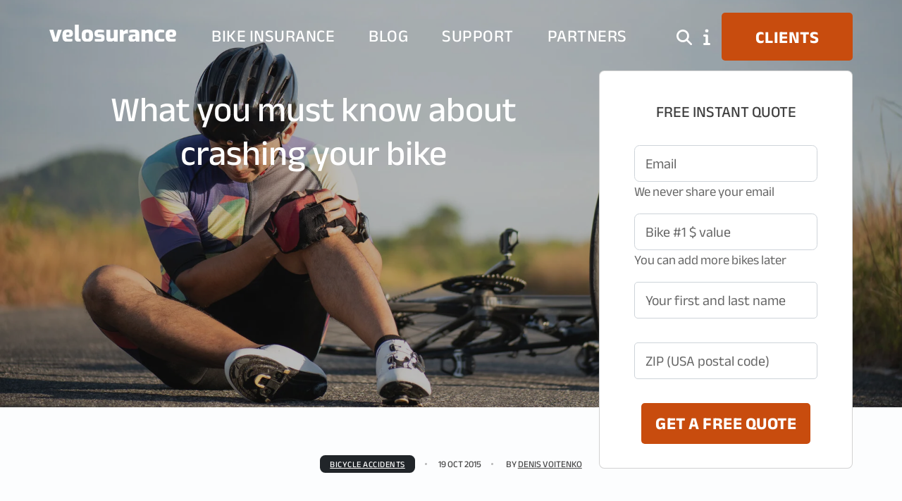

--- FILE ---
content_type: text/html
request_url: https://velosurance.com/blog/what-you-must-know-about-crashing-your-bike/
body_size: 25336
content:
<!DOCTYPE html><html lang="en"><head><meta charset="utf-8"/><meta name="viewport" content="width=device-width, initial-scale=1.0"/><link rel="shortcut icon" href="https://d5vl3wtxb1n77.cloudfront.net/assets/images/favicon.png"/> <!-- Google tagmanager head part --> <!-- Google Tag Manager --> <script>(function(w,d,s,l,i){w[l]=w[l]||[];w[l].push({'gtm.start': new Date().getTime(),event:'gtm.js'});var f=d.getElementsByTagName(s)[0], j=d.createElement(s),dl=l!='dataLayer'?'&l='+l:'';j.async=true;j.src= 'https://www.googletagmanager.com/gtm.js?id='+i+dl;f.parentNode.insertBefore(j,f); })(window,document,'script','dataLayer','GTM-NCTT6JR');</script> <!-- End Google Tag Manager --><title>What you must know about crashing your bike | Velosurance</title><meta name="description" content="While accumulating riding experience will cut down on the frequency of crashes, even the most experienced riders crash."><link rel="canonical" href="https://velosurance.com/blog/what-you-must-know-about-crashing-your-bike/" /><link rel="keywords" content="bike safety, bicycle accidents, cycling how to crash" /><meta property="og:locale" content="en_US" /><meta property="og:type" content="website" /><meta property="og:title" content="What you must know about crashing your bike | Velosurance" /><meta property="og:url" content="https://velosurance.com/blog/what-you-must-know-about-crashing-your-bike/" /><meta property="og:description" content="While accumulating riding experience will cut down on the frequency of crashes, even the most experienced riders crash." /><meta property="og:image" content="https://velosurance.com/assets/images/velosurance/blog/what-you-must-know-about-crashing-your-bike/hero-thumb.webp" /><meta property="og:image:alt" content="What you must know about crashing your bike" /> <script type="application/ld+json"> { "@context": "https://schema.org", "@graph": [ { "@id": "https://velosurance.com/#organization", "@type": [ "Organization", "InsuranceAgency" ], "name": "Velosurance", "alternateName": "Velosurance - America's Best Bicycle and E-bike Insurance", "slogan": "America's Best Bicycle and E-bike Insurance", "description": "Velosurance is a national bicycle insurance agency founded by two cyclists in response to the insurance needs of bicycle riders nationwide. We partnered with an A.M. Best “A” rated US insurance company to provide a multi-risk policy offering protection to all types of cyclists.", "url": "https://velosurance.com/", "logo": "https://velosurance.com/assets/images/velosurance/shared/logo.webp", "image": "https://velosurance.com/assets/images/velosurance/shared/logo.webp", "foundingDate": "2012-08-23", "legalName": "Velosure Inc", "email": "info@velosurance.com", "telephone": "+1-888-663-9948", "areaServed": "US", "contactPoint": [ { "@type": "ContactPoint", "telephone": "+1-888-663-9948", "contactType": "customer service", "areaServed": "US" } ], "sameAs": [ "https://www.facebook.com/velosurance/", "https://twitter.com/velosurance/", "https://plus.google.com/+Velosurance/" ], "founders": [ { "@type": "Person", "name": "David Williams", "sameAs": [ "https://www.linkedin.com/pub/dave-williams/7/3ab/38a" ] }, { "@type": "Person", "name": "Denis Voitenko", "sameAs": [ "https://www.linkedin.com/in/scripthead" ] } ], "naics": "524290", "knowsAbout": [ "Insurance", "Bike Insurance", "Cycling", "Financial services", "Bicycle racing", "Mountain biking", "Triathlon", "Gravel Racing", "Electric bikes" ], "foundingLocation": { "@type": "Place", "address": "Fort Lauderdale, Florida" }, "address": { "@type": "PostalAddress", "streetAddress": "500 NE Spanish River Blvd Suite 103C", "addressLocality": "Boca Raton", "addressRegion": "FL", "postalCode": "33431", "addressCountry": "US" }, "priceRange": "Policies starting at $8/mo", "aggregateRating": { "@type": "AggregateRating", "ratingValue": "4.9", "reviewCount": "214" } }, { "@type": "WebSite", "@id": "https://velosurance.com/#website", "name": "Velosurance", "alternateName": "Velosurance - America's best bicycle and e-bike insurance", "url": "https://velosurance.com/", "potentialAction": { "@type": "SearchAction", "target": "https://velosurance.com/search?w={search_term_string}", "query-input": "required name=search_term_string" } }, { "@type": "WebPage", "@id": "https://velosurance.com/blog/what-you-must-know-about-crashing-your-bike/#webpage", "url": "https://velosurance.com/blog/what-you-must-know-about-crashing-your-bike/", "name": "What you must know about crashing your bike | Velosurance", "description": "A guide on how to minimize injury and damage during an unavoidable bicycle crash, including proper falling technique, post-crash self-assessment, and bike inspection procedures.", "inLanguage": "en-US", "isPartOf": { "@id": "https://velosurance.com/#website" }, "datePublished": "2015-10-19T09:00:00Z", "dateModified": "2015-10-19T11:30:00Z", "breadcrumb": { "@type": "BreadcrumbList", "itemListElement": [ { "@type": "ListItem", "position": 1, "name": "Home", "item": "https://velosurance.com/" }, { "@type": "ListItem", "position": 2, "name": "Blog", "item": "https://velosurance.com/blog/" }, { "@type": "ListItem", "position": 3, "name": "What you must know about crashing your bike", "item": "https://velosurance.com/blog/what-you-must-know-about-crashing-your-bike/" } ] }, "primaryImageOfPage": { "@type": "ImageObject", "url": "https://d5vl3wtxb1n77.cloudfront.net/assets/images/velosurance/blog/what-you-must-know-about-crashing-your-bike/bicycle-crash.webp" } }, { "@type": "BlogPosting", "@id": "https://velosurance.com/blog/what-you-must-know-about-crashing-your-bike/#article", "headline": "What you must know about crashing your bike", "alternativeHeadline": "A Cyclist's Guide to Minimizing Injury and Damage in a Crash", "description": "Crashes are an inevitable part of cycling. Learning how to fall correctly, immediately check for injuries (especially concussions), and thoroughly inspect the bike's frame, wheels, and components afterwards are essential steps to reduce the severity of injury and downtime.", "image": { "@type": "ImageObject", "url": "https://d5vl3wtxb1n77.cloudfront.net/assets/images/velosurance/blog/what-you-must-know-about-crashing-your-bike/bicycle-crash.webp" }, "author": { "@type": "Person", "name": "Denis Voitenko" }, "publisher": { "@id": "https://velosurance.com/#organization" }, "datePublished": "2015-10-19T09:00:00Z", "dateModified": "2015-10-19T11:30:00Z", "mainEntityOfPage": { "@id": "https://velosurance.com/blog/what-you-must-know-about-crashing-your-bike/#webpage" }, "inLanguage": "en-US", "articleSection": [ "Bicycle Safety", "Accident Prevention" ], "keywords": [ "bike crash tips", "cycling injury prevention", "bicycle maintenance after crash", "concussion protocol cycling", "how to fall off a bike" ], "about": [ { "@type": "Thing", "name": "Emergency Preparedness" }, { "@type": "Thing", "name": "Risk Mitigation" } ] }, { "@type": "FAQPage", "@id": "https://velosurance.com/blog/what-you-must-know-about-crashing-your-bike/#faq", "mainEntity": [ { "@type": "Question", "name": "What is the recommended posture if a crash is unavoidable?", "acceptedAnswer": { "@type": "Answer", "text": "If you cannot avoid a crash, maintain your grip on the handlebars, tuck the knee closest to the ground into the bike, and apply inward pressure on the bars. Crucially, keep your elbows bent (not locked) to help absorb the impact and transition into a roll." } }, { "@type": "Question", "name": "What should you do if your wheel starts to skid, particularly in a corner?", "acceptedAnswer": { "@type": "Answer", "text": "The counterintuitive action is to immediately release the brakes. This gives the sliding wheel an opportunity to regain traction. Once grip is restored, you can then gently reapply the brakes by 'feathering' them to slow down." } }, { "@type": "Question", "name": "Why is it important to roll during a fall?", "acceptedAnswer": { "@type": "Answer", "text": "Rolling (tuck and roll) helps dissipate the energy of the fall and minimizes impact transfer. Locking your elbows can transfer much of the impact to your collarbone, potentially causing a break, which rolling helps prevent." } }, { "@type": "Question", "name": "What is the first step a cyclist should take after a crash, even before getting up?", "acceptedAnswer": { "@type": "Answer", "text": "The first step is to check yourself for injuries before rushing. Assess your body to ensure you can feel and move all your limbs. If your head hit the ground, check for concussion symptoms and inspect your helmet for damage. Do not move if you suspect a serious injury; call for EMS." } }, { "@type": "Question", "name": "What is the final part of the bike that must be inspected after a crash, and why is it critical?", "acceptedAnswer": { "@type": "Answer", "text": "The final check is the **frame** for cracks or deep gouges. This is especially critical for carbon-framed bikes, as a small crack can quickly turn into a serious structural failure if riding is continued." } } ] } ] } </script> <!-- Head CSS block --> <!--<link rel="stylesheet" type="text/css" href="https://d5vl3wtxb1n77.cloudfront.net/assets/css/bootstrap.min.css?v=1767374553" media="screen"/><link rel="stylesheet" type="text/css" href="https://d5vl3wtxb1n77.cloudfront.net/assets/css/plugins.css?v=1767374553" media="screen"/><link rel="stylesheet" type="text/css" href="https://d5vl3wtxb1n77.cloudfront.net/assets/type/type.css?v=1767374553" media="screen"/><link rel="stylesheet" type="text/css" href="https://d5vl3wtxb1n77.cloudfront.net/assets/css/style.css?v=1767374553" media="screen"/><link rel="stylesheet" type="text/css" href="https://d5vl3wtxb1n77.cloudfront.net/assets/css/googlefont.css?v=1767374553" media="screen"/><link rel="stylesheet" type="text/css" href="https://d5vl3wtxb1n77.cloudfront.net/assets/css/velosurance_overrides.css?v=1767374553" media="screen"> --> <!-- Commented CSS is now served from 1 file + velosurance overrides minified and merged to its end --><link rel="stylesheet" type="text/css" href="https://d5vl3wtxb1n77.cloudfront.net/assets/css/minified/vendors_combined.css?v=1767374553" media="screen"/> <!--page wise css--> <!--/.page wise css--><body > <!-- Google tagmanager body part --> <!-- Google Tag Manager (noscript) --> <noscript><iframe src="https://www.googletagmanager.com/ns.html?id=GTM-NCTT6JR" height="0" width="0" style="display:none;visibility:hidden"></iframe></noscript> <!-- End Google Tag Manager (noscript) --> <!-- Including navigations svg sprite --><style> .icon-strip { display: flex; gap: 10px; padding: 20px; background: #f8f8f8; } .icon-strip svg { width: 35px; height: 35px; fill: currentColor; } .cls-1, .cls-2, .cls-3 { fill: none; } .cls-4 { fill-rule: evenodd; } .cls-4, .cls-5, .cls-6 { /* fill: #ffffff;*/ fill: currentColor; } .cls-6, .cls-2 { stroke-linecap: round; } .cls-6, .cls-2, .cls-3 { /*stroke: #fff;*/ stroke: currentColor; stroke-miterlimit: 10; stroke-width: 2px; }</style><!-- Hidden sprite (linked or inline) --> <svg style="display: none;" xmlns="http://www.w3.org/2000/svg" fill="currentColor"> <symbol id="travel" viewBox="0 0 35 35"><path class="cls-5" d="M2.02,16.08c.21-.15,4.98,1.34,4.98,1.34,6.35-2.78,4.94-2.14,7.46-3.36-4.02-3.02-4.07-2.93-4-3.21.02-.1.11-.18.21-.2,2.73-.53,1.32-.57,8.97.91,4.22-2.04,8.72-4.21,8.72-4.21,1.71-.75,5.94-1.25,6.55.14l.02.05c.61,1.4-2.63,4.16-4.34,4.91l-7.58,3.32c-3.58,9.11-3.8,10.93-4.44,11.37-1.62,1.14-1.73,1.33-1.97,1.21-.23-.12.35-1.98.17-9.86-1.75.76-4.56,2.06-8.87,2.99-1.08.23-2.16.06-2.95-.49L.09,17.05c-.14-.12-.11-.35.06-.42l1.87-.55Z"/> </symbol> <symbol id="tricycle" viewBox="0 0 35 35"><path class="cls-5" d="M29.73,20.84c-.88,0-1.73.22-2.51.66-1.33-2.76-3.32-5.16-5.75-7l1.84-3.06h1.62c.55,0,.99-.44.99-.99s-.44-.99-.99-.99h0l-6.04.04c-.55,0-.99.44-.99.99s.44.99.99.99h2.47l-1.25,2.1c-2.62-1.66-5.64-2.65-8.66-2.8.04-.26.04-.41.04-.52v-.07c0-1.81-1.29-2.73-2.1-3.28-.11-.07-.22-.15-.33-.22,1.51-1.47,4.94-1.22,6.15-.99.55.11,1.07-.26,1.14-.81.11-.55-.26-1.07-.81-1.14-.22-.04-5.38-.96-7.92,1.62-.48.48-.7,1.03-.66,1.55.07.81.74,1.29,1.33,1.69.74.52,1.22.88,1.22,1.58-.07.88-.18,2.17-.33,3.61h-.41c-4.83-.11-8.77,3.87-8.77,8.77s3.94,8.88,8.81,8.88,8.81-3.98,8.81-8.88c0-4.09-2.73-7.52-6.45-8.55.04-.44.07-.88.11-1.29,5.31.22,10.5,3.43,13.37,8.11-2.8.11-5.05,2.43-5.05,5.31s2.36,5.31,5.27,5.31c.85,0,1.69-.22,2.43-.63.74.41,1.58.63,2.43.63,2.91,0,5.27-2.39,5.27-5.31s-2.36-5.31-5.27-5.31ZM15.62,22.57c0,3.79-3.06,6.89-6.82,6.89s-6.82-3.09-6.82-6.89,3.06-6.89,6.82-6.89h.18c-.29,2.98-.7,6.04-.99,7.07-.15.52.11,1.07.66,1.25.11.04.18.04.29.04.41,0,.81-.26.96-.7.37-1.18.77-4.35,1.07-7.29,2.69.92,4.64,3.5,4.64,6.52ZM24.87,29.46c-1.81,0-3.28-1.47-3.28-3.32s1.47-3.32,3.28-3.32c.26,0,.48.04.7.07h0c-.7.92-1.07,2.06-1.07,3.24s.41,2.32,1.11,3.24h0c-.26.07-.52.07-.74.07ZM29.73,29.46c-.66,0-1.33-.22-1.88-.59-.88-.63-1.4-1.62-1.4-2.73s.52-2.1,1.4-2.73c.55-.41,1.22-.59,1.88-.59,1.81,0,3.28,1.47,3.28,3.32s-1.47,3.32-3.28,3.32Z"/> </symbol> <symbol id="cargo" viewBox="0 0 35 35"><path class="cls-5" d="M8.39,11.28l3.59.99-.92,3.32c-.14.53.34,1.02.87.88l1.59-.42,1.15,1.17c.38.38,1.04.22,1.2-.32l.91-3.32,3.58.99c.35.1.56.46.46.8l-2.26,8.21c-1,.26-1.85.9-2.39,1.76l-10.81-2.97c-.35-.09-.56-.45-.46-.8l2.7-9.83c.1-.35.46-.56.81-.46h0ZM19.57,24.44c1.68,0,3.05,1.37,3.05,3.05s-1.37,3.05-3.05,3.05-3.05-1.36-3.05-3.05c0-1.68,1.36-3.05,3.05-3.05ZM.7,23.71c-.44-.05-.75-.45-.69-.88.05-.44.45-.75.88-.69l14.84,4.1c-.16.5-.22,1.02-.17,1.56L.7,23.71ZM20.16,23.49l3.75-13.87c.36-1.37,1.15-2.1,2.62-2.13l1.03-.02-.07,1.58h-.93c-.72.03-.94.27-1.13.97l-3.78,14.01c-.45-.27-.95-.46-1.49-.53h0ZM28.6,6.49l4.84.2c.89.03,1.58.77,1.57,1.7-.04.9-.8,1.6-1.7,1.57l-4.85-.2.14-3.26ZM19.57,25.88c.88,0,1.6.72,1.6,1.6s-.72,1.6-1.6,1.6-1.6-.71-1.6-1.6.72-1.6,1.6-1.6ZM15.17,4.48l2.04.57-.53,1.9c-.09.34.12.68.45.78h0c.1.03.21.03.32,0l.88-.24.63.65c.33.34.92.2,1.05-.27l.51-1.9,2.02.56c.22.05.35.27.29.5l-1.67,6.07c-.05.22-.29.34-.5.29l-7.39-2.03c-.21-.05-.34-.29-.27-.5l1.67-6.07c.06-.22.28-.35.5-.29h0ZM18.17,5.3l1.43.39-.36,1.3c-.66-.68-.51-.63-1.43-.39l.36-1.3ZM12.91,12.53l2.89.79-.78,2.86-1.02-1.03c-.13-.13-.31-.17-.48-.13l-1.39.37.78-2.86Z"/> </symbol> <symbol id="triathlon" viewBox="0 0 35 35"> <g><path class="cls-5" d="M2.91,20.95l.34,1.01h9.8c.21,0,.42.05.6.16l7.02,3.9,3.25-.54-.57-2.86c-.08-.4.05-.82.34-1.11l2.47-2.47c.19-.19.43-.31.69-.35l5.72-.86c-1.19-5.94-6.72-10.13-12.87-9.51-.02,0-.05,0-.07,0-2.86.12-6.28,2.16-9.52,4.96-2.95,2.54-5.55,5.53-7.17,7.67ZM19.47,5.86c-3.75.17-7.71,2.72-11,5.55-3.35,2.89-6.26,6.31-7.93,8.59-.24.32-.3.74-.17,1.12l.82,2.47c.17.5.64.84,1.17.84h10.37l7.12,3.95c.24.14.53.18.8.14l4.93-.82c.33-.05.62-.24.81-.52.19-.27.26-.61.19-.94l-.69-3.46,1.71-1.71,6.53-.98c.65-.1,1.11-.69,1.04-1.34-.79-7.89-7.82-13.65-15.71-12.88Z"/><path class="cls-5" d="M34.96,17.83c.28.26.41.64.38,1.02-.06.62-.2,1.62-.41,2.64-.2.99-.49,2.12-.9,2.94-.4.79-1.09,1.71-1.74,2.48-.66.79-1.35,1.52-1.78,1.95-.23.23-.54.36-.87.36s-.64-.13-.87-.36l-1.28-1.28h-1.96c-.59,0-1.09-.41-1.21-.99l-.82-4.11c-.08-.4.05-.82.34-1.11l2.47-2.47c.19-.19.43-.31.69-.35l6.93-1.04c.38-.06.76.06,1.03.33ZM27.76,20.92l-1.71,1.71.49,2.47h1.46c.33,0,.64.13.87.36l.75.75c.25-.28.52-.58.78-.9.63-.75,1.16-1.48,1.42-2,.25-.5.49-1.36.69-2.32.06-.28.11-.55.15-.81l-4.9.74Z"/> </g> </symbol> <symbol id="gravel" viewBox="0 0 35 35"> <g><path class="cls-5" d="M11.8,30.4l-.04.04h-.28l-.04.04h-.2l-.04.04h-.12l-.04.04h-.12l-.04.04h-.12l-.04.04h-.04l-.04.04h-.08l-.04.04h-.04l-.04.04h-.04l-.04.04h-.04l-.04.04h-.04l-.12.12h-.04l-.12.12v.04l-.08.08v.04l-.04.04v.04l-.04.04v.08l-.04.04v.16l-.04.04v.12l.04.04v.24l.04.04v.08l.04.04v.04l.04.04v.04l.04.04v.04l.12.12v.04l.08.08h.04l.12.12h.04l.04.04h.04l.04.04h.08l.04.04h.04l.04.04h.12l.04.04h.12l.04.04h.65l.04-.04h.16l.04-.04h.12l.04-.04h.08l.04-.04h.04l.04-.04h.04l.04-.04h.04l.04-.04h.04l.04-.04h.04l.04-.04h.04l.16-.16h.04l.2-.2v-.04l.16-.16v-.04l.08-.08v-.04l.08-.08v-.04l.04-.04v-.04l.04-.04v-.12l.04-.04v-.2l-.04-.04v-.12l-.04-.04v-.04l-.04-.04v-.04l-.08-.08v-.04l-.28-.28h-.04l-.08-.08h-.08l-.04-.04h-.04l-.04-.04h-.08l-.04-.04h-.16l-.04-.04h-.49Z"/><path class="cls-5" d="M19.5,28.38l-.04.04h-.41l-.04.04h-.12l-.04.04h-.08l-.08.08h-.04l-.12.12v.04l-.04.04v.04l-.04.04v.08l-.04.04v.36l.04.04v.08l.04.04v.04l.04.04v.04l.2.2h.04l.04.04h.04l.04.04h.08l.04.04h.08l.04.04h.12l.04.04h.16l.04.04h.69l.04-.04h.16l.04-.04h.04l.04-.04h.08l.08-.08h.04l.24-.24v-.04l.04-.04v-.08l.04-.04v-.28l-.04-.04v-.08l-.08-.08v-.04l-.16-.16h-.04l-.08-.08h-.04l-.04-.04h-.04l-.04-.04h-.04l-.04-.04h-.08l-.04-.04h-.08l-.04-.04h-.12l-.04-.04h-.36l-.04-.04h-.08Z"/><path class="cls-5" d="M15.27,27.04l-.04.04h-.24l-.04.04h-.08l-.04.04h-.08l-.04.04h-.08l-.04.04h-.04l-.08.08h-.04l-.08.08h-.04l-.24.24v.04l-.08.08v.04l-.04.04v.08l-.04.04v.08l-.04.04v.53l.04.04v.08l.04.04v.04l.04.04v.04l.04.04v.04l.16.16h.04l.08.08h.04l.04.04h.08l.04.04h.12l.04.04h.16l.04.04h.93l.04-.04h.2l.04-.04h.16l.04-.04h.08l.04-.04h.08l.04-.04h.04l.04-.04h.04l.04-.04h.04l.08-.08h.04l.28-.28v-.04l.08-.08v-.08l.04-.04v-.08l.04-.04v-.32l-.04-.04v-.12l-.04-.04v-.04l-.04-.04v-.04l-.04-.04v-.04l-.04-.04v-.04l-.16-.16h-.04l-.08-.08h-.04l-.04-.04h-.04l-.04-.04h-.04l-.04-.04h-.08l-.04-.04h-.08l-.04-.04h-.12l-.04-.04h-.2l-.04-.04h-.65Z"/><path class="cls-5" d="M19.73,24l-.04.04h-.12l-.04.04h-.08l-.04.04h-.08l-.04.04h-.08l-.04.04h-.08l-.04.04h-.08l-.04.04h-.04l-.04.04h-.08l-.04.04h-.08l-.04.04h-.04l-.04.04h-.08l-.04.04h-.08l-.04.04h-.04l-.04.04h-.04l-.04.04h-.04l-.08.08h-.04l-.32.32v.04l-.04.04v.04l-.04.04v.08l-.04.04v.41l.04.04v.04l.04.04v.04l.08.08v.04l.04.04h.04l.16.16h.04l.04.04h.04l.08.08h.04l.04.04h.08l.04.04h.04l.04.04h.08l.04.04h.08l.04.04h.16l.04.04h.69l.04-.04h.16l.04-.04h.08l.04-.04h.08l.04-.04h.04l.04-.04h.04l.04-.04h.04l.08-.08h.04l.08-.08h.04l.12-.12h.04l.45-.45v-.04l.08-.08v-.04l.04-.04v-.08l.04-.04v-.53l-.04-.04v-.08l-.04-.04v-.04l-.08-.08v-.04l-.24-.24h-.04l-.04-.04h-.04l-.04-.04h-.04l-.04-.04h-.08l-.04-.04h-.73Z"/><path class="cls-5" d="M20.62,20.84l-.04.04h-.28l-.04.04h-.12l-.04.04h-.04l-.04.04h-.08l-.04.04h-.04l-.04.04h-.04l-.08.08h-.04l-.28.28v.04l-.04.04v.08l-.04.04v.2l.04.04v.08l.04.04v.08l.04.04v.04l.28.28h.04l.04.04h.04l.04.04h.08l.04.04h.16l.04.04h.65l.04-.04h.2l.04-.04h.12l.04-.04h.08l.04-.04h.04l.04-.04h.04l.08-.08h.04l.12-.12v-.04l.04-.04v-.04l.04-.04v-.08l.04-.04v-.36l-.04-.04v-.08l-.04-.04v-.04l-.12-.12v-.04h-.04l-.16-.16h-.04l-.04-.04h-.04l-.04-.04h-.08l-.04-.04h-.08l-.04-.04h-.24l-.04-.04h-.16Z"/><path class="cls-5" d="M19,12.25l-.04.04h-.12l-.04.04h-.08l-.04.04h-.12l-.04.04h-.04l-.04.04h-.12l-.04.04h-.04l-.04.04h-.08l-.04.04h-.08l-.04.04h-.08l-.04.04h-.04l-.04.04h-.08l-.04.04h-.04l-.04.04h-.08l-.04.04h-.08l-.04.04h-.04l-.04.04h-.04l-.04.04h-.08l-.04.04h-.04l-.04.04h-.08l-.04.04h-.04l-.04.04h-.04l-.04.04h-.04l-.04.04h-.08l-.04.04h-.04l-.04.04h-.04l-.04.04h-.04l-.04.04h-.04l-.04.04h-.04l-.04.04h-.08l-.04.04h-.04l-.08.08h-.04l-.04.04h-.04l-.04.04h-.04l-.04.04h-.04l-.04.04h-.04l-.04.04h-.04l-.04.04h-.04l-.08.08h-.04l-.04.04h-.04l-.08.08h-.04l-.08.08h-.04l-.04.04h-.04l-.08.08h-.04l-.12.12h-.04l-.08.08h-.04l-.16.16h-.04l-.28.28h-.04l-.04.04v.04l-.04.04h-.04v.04l-.2.2v.04l-.12.12v.04l-.08.08v.04l-.04.04v.04l-.04.04v.04l-.04.04v.04l-.04.04v.04l-.04.04v.08l-.04.04v.12l-.04.04v.57l.04.04v.12l.04.04v.12l.04.04v.08l.04.04v.08l.04.04v.04l.04.04v.08l.04.04v.04l.04.04v.04l.04.04v.04l.04.04v.04l.04.04v.04l.04.04v.04l.08.08v.04l.04.04v.04l.04.04v.04l.08.08v.04l.04.04v.04l.08.08v.04l.08.08v.04l.04.04v.04l.08.08v.04l.04.04v.04l.08.08v.04l.04.04v.04l.08.08v.04l.04.04v.04l.04.04v.04l.04.04v.04l.04.04v.04l.04.04v.04l.04.04v.08l.04.04v.04l.04.04v.12l.04.04v.45l-.04.04v.04l-.04.04v.08l-.04.04v.04l-.08.08v.04l-.04.04v.04l-.12.12v.04l-.16.16v.04l-.89.89h-.04l-.28.28h-.04l-.16.16h-.04l-.12.12h-.04l-.16.16h-.04l-.12.12h-.04l-.12.12h-.04l-.12.12h-.04l-.08.08h-.04l-.12.12h-.04l-.08.08h-.04l-.12.12h-.04l-.12.12h-.04l-.08.08h-.04l-.12.12h-.04l-.08.08h-.04l-.12.12h-.04l-.12.12h-.04l-.08.08h-.04l-.12.12h-.04l-.12.12h-.04l-.12.12h-.04l-.12.12h-.04l-.12.12h-.04l-.12.12h-.04l-.12.12h-.04l-.16.16h-.04l-.12.12h-.04l-.16.16h-.04l-.16.16h-.04l-.2.2h-.04l-.2.2h-.04l-.2.2h-.04l-.28.28h-.04l-.32.32h-.04l-1.17,1.17v.04l-.32.32v.04l-.24.24v.04l-.2.2v.04l-.16.16v.04l-.12.12v.04l-.12.12v.04l-.12.12v.04l-.08.08v.04l-.08.08v.04l-.12.12v.04l-.08.08v.04l-.08.08v.04l-.04.04v.04l-.08.08v.04l-.08.08v.04l-.08.08v.04l-.04.04v.04l-.08.08v.04l-.04.04v.04l-.04.04v.04l-.08.08v.04l-.04.04v.04l-.04.04v.04l-.04.04v.04l-.04.04v.04l-.08.08v.04l-.04.04v.04l-.04.04v.04l-.04.04v.08l-.04.04v.04l-.04.04v.04l-.04.04v.04l-.04.04v.04l-.04.04v.08l-.04.04v.2l-.04.04v.04l.04.04v.2l.04.04v.08l.04.04v.04l.28.28h.04l.04.04h.08l.04.04h3.89l.04-.04h.12l.04-.04h.04l.04-.04h.04l.04-.04h.04l.12-.12h.04l.04-.04v-.04l.12-.12v-.04l.08-.08v-.04l.04-.04v-.08l.04-.04v-.04l.04-.04v-.12l.04-.04v-.08l.04-.04v-.08l.04-.04v-.04l.04-.04v-.08l.04-.04v-.08l.04-.04v-.08l.04-.04v-.04l.04-.04v-.08l.04-.04v-.04l.04-.04v-.04l.04-.04v-.04l.04-.04v-.08l.04-.04v-.04l.04-.04v-.04l.04-.04v-.04l.04-.04v-.04l.08-.08v-.04l.04-.04v-.04l.04-.04v-.04l.04-.04v-.04l.04-.04v-.04l.08-.08v-.04l.04-.04v-.04l.08-.08v-.04l.08-.08v-.04l.08-.08v-.04l.08-.08v-.04l.08-.08v-.04l.08-.08v-.04l.12-.12v-.04l.08-.08v-.04l.12-.12v-.04l.16-.16v-.04l.12-.12v-.04l.16-.16v-.04l.24-.24v-.04l.24-.24v-.04l.41-.41v-.04l1.17-1.17h.04l.49-.49h.04l.32-.32h.04l.32-.32h.04l.24-.24h.04l.28-.28h.04l.24-.24h.04l.28-.28h.04l.36-.36h.04l.93-.93v-.04l.2-.2v-.04l.16-.16v-.04l.08-.08v-.04l.08-.08v-.04l.08-.08v-.04l.04-.04v-.04l.04-.04v-.04l.04-.04v-.04l.04-.04v-.04l.04-.04v-.04l.04-.04v-.04l.04-.04v-.08l.04-.04v-.04l.04-.04v-.12l.04-.04v-.08l.04-.04v-.16l.04-.04v-.36l.04-.04v-.04l-.04-.04v-.41l-.04-.04v-.16l-.04-.04v-.08l-.04-.04v-.12l-.04-.04v-.04l-.04-.04v-.08l-.04-.04v-.04l-.04-.04v-.08l-.04-.04v-.04l-.04-.04v-.04l-.08-.08v-.04l-.04-.04v-.04l-.08-.08v-.04l-.04-.04v-.04l-.08-.08v-.04l-.08-.08v-.04l-.12-.12v-.04l-.12-.12v-.04l-.16-.16v-.04l-.12-.12v-.04l-.2-.2v-.04l-.12-.12v-.04l-.12-.12v-.04l-.08-.08v-.04l-.08-.08v-.04l-.08-.08v-.04l-.04-.04v-.04l-.04-.04v-.04l-.04-.04v-.08l-.04-.04v-.12l-.04-.04v-.41l.04-.04v-.12l.04-.04v-.04l.04-.04v-.04l.04-.04v-.04l.04-.04v-.04l.08-.08v-.04l.16-.16v-.04l.45-.45h.04l.2-.2h.04l.16-.16h.04l.12-.12h.04l.12-.12h.04l.08-.08h.04l.12-.12h.04l.08-.08h.04l.08-.08h.04l.08-.08h.04l.04-.04h.04l.08-.08h.04l.08-.08h.04l.08-.08h.04l.08-.08h.04l.04-.04h.04l.08-.08h.04l.08-.08h.04l.08-.08h.04l.08-.08h.04l.08-.08h.04l.12-.12h.04l.32-.32v-.04l.04-.04v-.08l-.08-.08h-.04l-.04-.04h-.28Z"/><path class="cls-5" d="M22.32,12.21l-.04.04h-.08l-.04.04h-.04l-.04.04h-.04l-.04.04h-.04l-.04.04h-.04l-.04.04h-.04l-.04.04h-.04l-.04.04h-.04l-.08.08h-.04l-.04.04h-.04l-.04.04h-.04l-.08.08h-.04l-.04.04h-.04l-.04.04h-.04l-.08.08h-.04l-.08.08h-.04l-.04.04h-.04l-.08.08h-.04l-.08.08h-.04l-.08.08h-.04l-.08.08h-.04l-.08.08h-.04l-.08.08h-.04l-.12.12h-.04l-.16.16h-.04l-.16.16h-.04l-.65.65v.04l-.16.16v.04l-.08.08v.04l-.08.08v.04l-.04.04v.04l-.04.04v.04l-.04.04v.04l-.04.04v.08l-.04.04v.24l-.04.04v.08l.04.04v.24l.04.04v.08l.04.04v.08l.04.04v.04l.04.04v.04l.04.04v.04l.04.04v.04l.08.08v.04l.08.08v.04l.12.12v.04l.65.65h.04l.16.16h.04l.12.12h.04l.12.12h.04l.08.08h.04l.12.12h.04l.12.12h.04l.08.08h.04l.16.16h.04l.12.12h.04l.2.2h.04l.2.2h.04l.24.24h.04l.89.89v.04l.16.16v.04l.12.12v.04l.08.08v.04l.08.08v.04l.08.08v.04l.04.04v.04l.04.04v.04l.04.04v.04l.04.04v.08l.04.04v.08l.04.04v.04l.04.04v.12l.04.04v.12l.04.04v.24l.04.04v.53l-.04.04v.28l-.04.04v.2l-.04.04v.16l-.04.04v.16l-.04.04v.12l-.04.04v.16l-.04.04v.16l-.04.04v.16l-.04.04v.2l-.04.04v.28l-.04.04v1.42l.04.04v.32l.04.04v.24l.04.04v.2l.04.04v.16l.04.04v.12l.04.04v.12l.04.04v.12l.04.04v.08l.04.04v.08l.04.04v.08l.04.04v.08l.04.04v.08l.04.04v.08l.04.04v.08l.04.04v.04l.04.04v.08l.04.04v.04l.04.04v.04l.04.04v.08l.04.04v.04l.04.04v.04l.04.04v.04l.04.04v.04l.04.04v.04l.04.04v.04l.04.04v.04l.04.04v.04l.04.04v.04l.04.04v.04l.04.04v.04l.04.04v.04l.08.08v.04l.04.04v.04l.08.08v.04l.04.04v.04l.08.08v.04l.08.08v.04l.08.08v.04l.12.12v.04l.12.12v.04l.08.08v.04l.16.16v.04l.12.12v.04l.16.16v.04l.2.2v.04l.41.41v.04l.45.45h.04l.16.16h.04l.08.08h.04l.04.04h.08l.04.04h.04l.04.04h.12l.04.04h4.62l.04-.04h.08l.04-.04h.04l.08-.08h.04l.12-.12v-.04l.04-.04v-.04l.04-.04v-.04l.04-.04v-.08l.04-.04v-.53l-.04-.04v-.08l-.04-.04v-.04l-.08-.08v-.04l-.2-.2h-.04l-.08-.08h-.04l-.12-.12h-.04l-.08-.08h-.04l-.12-.12h-.04l-.08-.08h-.04l-.12-.12h-.04l-.12-.12h-.04l-.12-.12h-.04l-.16-.16h-.04l-.16-.16h-.04l-.2-.2h-.04l-.32-.32h-.04l-1.09-1.09v-.04l-.24-.24v-.04l-.2-.2v-.04l-.12-.12v-.04l-.12-.12v-.04l-.12-.12v-.04l-.08-.08v-.04l-.08-.08v-.04l-.08-.08v-.04l-.04-.04v-.04l-.08-.08v-.04l-.04-.04v-.04l-.08-.08v-.04l-.04-.04v-.04l-.04-.04v-.04l-.04-.04v-.04l-.04-.04v-.04l-.04-.04v-.04l-.04-.04v-.04l-.04-.04v-.04l-.04-.04v-.04l-.04-.04v-.08l-.04-.04v-.04l-.04-.04v-.08l-.04-.04v-.08l-.04-.04v-.04l-.04-.04v-.12l-.04-.04v-.08l-.04-.04v-.16l-.04-.04v-.16l-.04-.04v-.28l-.04-.04v-.49l-.04-.04v-1.01l-.04-.04v-.53l-.04-.04v-.28l-.04-.04v-.2l-.04-.04v-.16l-.04-.04v-.12l-.04-.04v-.12l-.04-.04v-.08l-.04-.04v-.08l-.04-.04v-.08l-.04-.04v-.04l-.04-.04v-.08l-.04-.04v-.04l-.04-.04v-.04l-.04-.04v-.08l-.04-.04v-.04l-.04-.04v-.04l-.08-.08v-.04l-.04-.04v-.04l-.04-.04v-.04l-.08-.08v-.04l-.04-.04v-.04l-.08-.08v-.04l-.08-.08v-.04l-.12-.12v-.04l-.12-.12v-.04l-.24-.24v-.04l-.73-.73h-.04l-.24-.24h-.04l-.16-.16h-.04l-.12-.12h-.04l-.12-.12h-.04l-.08-.08h-.04l-.08-.08h-.04l-.12-.12h-.04l-.08-.08h-.04l-.08-.08h-.04l-.04-.04h-.04l-.08-.08h-.04l-.04-.04h-.04l-.08-.08h-.04l-.04-.04h-.04l-.08-.08h-.04l-.04-.04h-.04l-.08-.08h-.04l-.04-.04h-.04l-.04-.04h-.04l-.08-.08h-.04l-.04-.04h-.04l-.08-.08h-.04l-.04-.04h-.04l-.08-.08h-.04l-.08-.08h-.04l-.08-.08h-.04l-.08-.08h-.04l-.08-.08h-.04l-.16-.16h-.04l-.57-.57v-.04l-.08-.08v-.04l-.04-.04v-.04l-.04-.04v-.32l.04-.04v-.08l.04-.04v-.04l.04-.04v-.04l.12-.12v-.04l.49-.49h.04l.2-.2h.04l.16-.16h.04l.16-.16h.04l.16-.16h.04l.28-.28h.04l.69-.69v-.04l.08-.08v-.04l.08-.08v-.24l-.12-.12h-.04l-.04-.04h-.41Z"/><path class="cls-5" d="M5.91,2.65l-.04.04h-.04l-.2.2v.04l-.08.08v.04l-.04.04v.04l-.04.04v.04l-.04.04v.04l-.04.04v.08l-.04.04v.04l-.04.04v.04l-.04.04v.04l-.04.04v.04l-.04.04v.04l-.08.08v.08l-.08.08v.04l-.04.04v.04l-.04.04v.04l-.04.04v.04l-.08.08v.04l-.04.04v.04l-.08.08v.04l-.04.04v.04l-.08.08v.04l-.04.04v.04l-.08.08v.04l-.08.08v.04l-.12.12v.04l-.08.08v.04l-.12.12v.04l-.12.12v.04l-.12.12v.04l-.2.2v.04l-.24.24v.04l-.32.32h-.04l-.41.41v.04l-.04.04v.24l.04.04v.08l.16.16h.04l.04.04h.04l.04.04h1.17l.04.04-.04.04v.04l-.08.08v.04l-.04.04v.04l-.08.08v.04l-.04.04v.04l-.08.08v.04l-.08.08v.04l-.12.12v.04l-.08.08v.04l-.12.12v.04l-.12.12v.04l-.12.12v.04l-.16.16v.04l-.2.2v.04l-.32.32v.04l-.36.36h-.04l-.28.28h-.04l-.04.04v.04l-.08.08v.04l-.04.04v.24l.04.04v.04l.04.04v.04l.16.16h.04l.04.04h.16l.04.04h.08l.04-.04h1.26l.04.04v.04l-.04.04v.04l-.04.04v.04l-.04.04v.04l-.04.04v.04l-.08.08v.04l-.08.08v.04l-.08.08v.04l-.12.12v.04l-.08.08v.04l-.12.12v.04l-.12.12v.04l-.12.12v.04l-.16.16v.04l-.16.16v.04l-.2.2v.04l-.2.2v.04l-.28.28v.04l-.69.69h-.04l-.2.2h-.04l-.2.2v.04l-.04.04v.04l-.04.04v.36l.04.04v.08l.2.2h.04l.04.04h.08l.04.04h4.29l.04.04v1.09l-.04.04v1.01l-.04.04v.93l-.04.04v.69l.04.04v.08l.08.08v.04l.08.08h.04l.04.04h.04l.04.04h1.62l.04-.04h.04l.2-.2v-.08l.04-.04v-.89l-.04-.04v-.85l-.04-.04v-.93l-.04-.04v-1.05l-.04-.04.04-.04h4.33l.04-.04h.12l.04-.04h.04l.16-.16v-.04l.04-.04v-.08l.04-.04v-.24l-.04-.04v-.08l-.04-.04v-.04l-.2-.2h-.04l-.16-.16h-.04l-.81-.81v-.04l-.28-.28v-.04l-.2-.2v-.04l-.2-.2v-.04l-.16-.16v-.04l-.12-.12v-.04l-.12-.12v-.04l-.12-.12v-.04l-.12-.12v-.04l-.12-.12v-.04l-.08-.08v-.04l-.08-.08v-.04l-.08-.08v-.04l-.08-.08v-.04l-.08-.08v-.04l-.04-.04v-.04l-.08-.08v-.04l.04-.04h1.38l.04.04.04-.04h.2l.04-.04h.04l.16-.16v-.04l.04-.04v-.04l.04-.04v-.2l-.04-.04v-.04l-.04-.04v-.04l-.24-.24h-.04l-.65-.65v-.04l-.24-.24v-.04l-.16-.16v-.04l-.16-.16v-.04l-.12-.12v-.04l-.12-.12v-.04l-.12-.12v-.04l-.08-.08v-.04l-.12-.12v-.04l-.08-.08v-.04l-.08-.08v-.04l-.04-.04v-.04l-.08-.08v-.04l-.04-.04v-.04l-.08-.08v-.04l-.04-.04.04-.04h1.09l.04-.04h.04l.04-.04h.04l.04-.04h.04l.08-.08v-.04l.04-.04v-.04l.04-.04v-.2l-.04-.04v-.08l-.32-.32h-.04l-.49-.49v-.04l-.24-.24v-.04l-.16-.16v-.04l-.12-.12v-.04l-.12-.12v-.04l-.12-.12v-.04l-.08-.08v-.04l-.08-.08v-.04l-.08-.08v-.04l-.08-.08v-.04l-.08-.08v-.04l-.08-.08v-.04l-.04-.04v-.04l-.08-.08v-.04l-.04-.04v-.04l-.08-.08v-.04l-.04-.04v-.04l-.04-.04v-.04l-.08-.08v-.04l-.04-.04v-.04l-.04-.04v-.04l-.04-.04v-.04l-.04-.04v-.04l-.04-.04v-.04l-.08-.08v-.04l-.04-.04v-.04l-.04-.04v-.04l-.04-.04v-.04l-.04-.04v-.04l-.04-.04v-.04l-.04-.04v-.04l-.08-.08v-.04l-.16-.16h-.04l-.04-.04h-.24Z"/><path class="cls-5" d="M29.29,1.07l-.04.04h-.04l-.16.16v.04l-.08.08v.04l-.04.04v.04l-.04.04v.04l-.04.04v.04l-.04.04v.04l-.04.04v.04l-.04.04v.04l-.04.04v.04l-.04.04v.04l-.04.04v.04l-.04.04v.04l-.04.04v.04l-.04.04v.04l-.04.04v.04l-.04.04v.04l-.04.04v.04l-.04.04v.04l-.08.08v.04l-.04.04v.04l-.08.08v.04l-.04.04v.04l-.08.08v.04l-.04.04v.04l-.08.08v.04l-.08.08v.04l-.08.08v.04l-.12.12v.04l-.08.08v.04l-.12.12v.04l-.12.12v.04l-.16.16v.04l-.24.24v.04l-.53.53h-.04l-.24.24v.04l-.04.04v.04l-.04.04v.16l.04.04v.08l.04.04v.04l.08.08h.04l.08.08h.12l.04.04h.97l.04-.04.04.04v.04l-.04.04v.04l-.04.04v.04l-.04.04v.04l-.08.08v.04l-.08.08v.04l-.08.08v.04l-.08.08v.04l-.08.08v.04l-.12.12v.04l-.12.12v.04l-.12.12v.04l-.12.12v.04l-.2.2v.04l-.24.24v.04l-.69.69h-.04l-.24.24v.04l-.04.04v.04l-.04.04v.2l.04.04v.08l.04.04v.04l.12.12h.04l.04.04h.08l.04.04h1.5l.04.04-.04.04v.04l-.08.08v.04l-.04.04v.04l-.08.08v.04l-.08.08v.04l-.08.08v.04l-.08.08v.04l-.08.08v.04l-.12.12v.04l-.08.08v.04l-.12.12v.04l-.16.16v.04l-.12.12v.04l-.16.16v.04l-.2.2v.04l-.2.2v.04l-.32.32v.04l-.61.61h-.04l-.24.24h-.04l-.24.24v.04l-.04.04v.08l-.04.04v.24l.04.04v.08l.04.04v.04l.04.04v.04l.04.04h.04l.08.08h.04l.04.04h.12l.04.04h4.21l.04.04v1.05l-.04.04v1.09l-.04.04v1.01l-.04.04v.49l.04.04v.08l.04.04v.04l.04.04v.04l.04.04h.04l.08.08h.04l.04.04h1.62l.04-.04h.04l.04-.04h.04l.12-.12v-.04l.04-.04v-.08l.04-.04v-.65l-.04-.04v-.81l-.04-.04v-.97l-.04-.04v-1.22l-.04-.04.08-.08h.16l.04.04h4.01l.04-.04h.12l.04-.04h.04l.04-.04h.04l.12-.12v-.04l.04-.04v-.04l.04-.04v-.36l-.04-.04v-.04l-.04-.04v-.04l-.28-.28h-.04l-.24-.24h-.04l-.45-.45v-.04l-.32-.32v-.04l-.28-.28v-.04l-.16-.16v-.04l-.16-.16v-.04l-.16-.16v-.04l-.12-.12v-.04l-.12-.12v-.04l-.12-.12v-.04l-.08-.08v-.04l-.12-.12v-.04l-.08-.08v-.04l-.08-.08v-.04l-.08-.08v-.04l-.08-.08v-.04l-.04-.04v-.04l-.08-.08v-.04l-.04-.04v-.04l.04-.04h1.54l.04-.04h.04l.04-.04h.04l.16-.16v-.08l.04-.04v-.24l-.04-.04v-.04l-.04-.04v-.04l-.16-.16h-.04l-.77-.77v-.04l-.2-.2v-.04l-.16-.16v-.04l-.16-.16v-.04l-.12-.12v-.04l-.12-.12v-.04l-.08-.08v-.04l-.12-.12v-.04l-.08-.08v-.04l-.08-.08v-.04l-.08-.08v-.04l-.08-.08v-.04l-.04-.04v-.04l-.04-.04v-.04l-.08-.08.04-.04h.97l.04-.04h.12l.04-.04h.04l.16-.16v-.04l.04-.04v-.08l.04-.04v-.08l-.04-.04v-.08l-.04-.04v-.04l-.28-.28h-.04l-.53-.53v-.04l-.16-.16v-.04l-.16-.16v-.04l-.16-.16v-.04l-.08-.08v-.04l-.12-.12v-.04l-.08-.08v-.04l-.12-.12v-.04l-.08-.08v-.04l-.04-.04v-.04l-.08-.08v-.04l-.08-.08v-.04l-.04-.04v-.04l-.08-.08v-.04l-.08-.08v-.04l-.04-.04v-.04l-.04-.04v-.04l-.04-.04v-.04l-.08-.08v-.04l-.04-.04v-.04l-.04-.04v-.04l-.04-.04v-.04l-.04-.04v-.04l-.04-.04v-.04l-.04-.04v-.04l-.04-.04v-.04l-.04-.04v-.04l-.04-.04v-.04l-.08-.08v-.04l-.04-.04v-.04l-.04-.04v-.04l-.04-.04v-.04l-.2-.2h-.04l-.04-.04h-.24Z"/><path class="cls-5" d="M17.07,30.89l-.04.04h-.28l-.04.04h-.16l-.04.04h-.08l-.04.04h-.08l-.04.04h-.08l-.04.04h-.04l-.08.08h-.04l-.08.08h-.04l-.24.24v.04l-.08.08v.04l-.04.04v.04l-.04.04v.04l-.04.04v.16l-.04.04v.04l.04.04v.16l.04.04v.08l.04.04v.04l.04.04v.04l.28.28h.04l.08.08h.04l.04.04h.04l.04.04h.08l.04.04h.08l.04.04h.12l.04.04h.16l.04.04h.81l.04-.04h.16l.04-.04h.12l.04-.04h.08l.04-.04h.04l.04-.04h.04l.04-.04h.04l.04-.04h.04l.08-.08h.04l.41-.41v-.04l.04-.04v-.04l.04-.04v-.04l.04-.04v-.08l.04-.04v-.53l-.04-.04v-.08l-.08-.08v-.04l-.2-.2h-.04l-.08-.08h-.04l-.04-.04h-.08l-.04-.04h-.12l-.04-.04h-.24l-.04-.04h-.85Z"/> </g> </symbol> <symbol id="recumbent" viewBox="0 0 35 35"> <g><path class="cls-4" d="M8.72,30.35c-3.52,0-6.38-2.86-6.38-6.38s2.86-6.38,6.38-6.38,6.38,2.86,6.38,6.38-2.86,6.38-6.38,6.38ZM8.72,19.59c-2.42,0-4.38,1.97-4.38,4.38s1.97,4.38,4.38,4.38,4.38-1.97,4.38-4.38-1.97-4.38-4.38-4.38Z"/><path class="cls-4" d="M28.38,29.99c-2.68,0-4.86-2.18-4.86-4.86s2.18-4.86,4.86-4.86,4.86,2.18,4.86,4.86-2.18,4.86-4.86,4.86ZM28.38,22.26c-1.58,0-2.86,1.28-2.86,2.86s1.28,2.86,2.86,2.86,2.86-1.28,2.86-2.86-1.28-2.86-2.86-2.86Z"/> <g><line class="cls-4" x1="31.64" y1="18.06" x2="8.72" y2="23.97"/><path class="cls-4" d="M8.72,24.97c-.45,0-.85-.3-.97-.75-.14-.53.18-1.08.72-1.22l22.92-5.91c.53-.14,1.08.18,1.22.72s-.18,1.08-.72,1.22l-22.92,5.91c-.08.02-.17.03-.25.03Z"/> </g><path class="cls-4" d="M28.6,26.12s-.09,0-.13,0c-.55-.07-.93-.57-.86-1.12.24-1.86.3-5.5-1.99-8.95-1.07-1.61-2.54-2.98-4.25-3.98-.48-.28-.64-.89-.36-1.37.28-.48.89-.64,1.37-.36,1.98,1.15,3.68,2.74,4.92,4.6,2.65,4,2.59,8.18,2.31,10.31-.06.5-.5.87-.99.87Z"/> <g><line class="cls-4" x1="32.24" y1="16.54" x2="30.91" y2="19.53"/><path class="cls-4" d="M30.91,20.53c-.14,0-.27-.03-.41-.09-.5-.22-.73-.82-.51-1.32l1.33-2.99c.22-.5.81-.73,1.32-.51.5.22.73.82.51,1.32l-1.33,2.99c-.17.37-.53.59-.91.59Z"/> </g> <g> <circle class="cls-4" cx="31.27" cy="18.16" r=".48"/><path class="cls-4" d="M31.27,19.64c-.82,0-1.48-.67-1.48-1.48s.66-1.48,1.48-1.48,1.48.66,1.48,1.48-.66,1.48-1.48,1.48ZM31.27,17.64c-.29,0-.52.23-.52.52s.23.52.52.52.52-.23.52-.52-.23-.52-.52-.52Z"/> </g><polygon class="cls-2" points="7.3 5.65 7.3 10.2 .85 7.92 7.3 5.65"/><path class="cls-2" d="M16.9,20.14c-1.59,0-2.94-.75-4.47-1.59-.5-.28-1.04-.58-1.64-.88-3.19-1.52-3.14-3.75-3.08-5.91.01-.48.03-.99,0-1.53l2-.07c.02.58,0,1.13,0,1.65-.05,2.06-.08,3.09,1.96,4.06.64.32,1.2.63,1.73.92,2.59,1.43,3.77,2.08,6.68.06l1.14,1.64c-1.71,1.19-3.09,1.64-4.32,1.64Z"/> </g> </symbol> <symbol id="road" viewBox="0 0 35 35"><path class="cls-5" d="M32.71,4.42l-.04-.78.44-.02c.94-.05,1.54-.08,1.89-.09v-.7S4.18,3.91,4.18,9.41s11.77,11.82,11.71,14.97c-.08,4.29-11.97,6.38-15.89,7.78h15.6c.47-.35.99-.57,1.58-.92l.34-.16.39.69-.34.14c-.18.1-.35.25-.52.25h10.98s5.46-3.15,5.34-7.85c-.16-5.85-19.34-11.81-19.25-14.86.09-3.21,20.89-4.27,20.89-4.27v-.87c-.35.01-.95.04-1.85.09l-.44.02ZM10.12,12.28l-.23-.32c-.71-1-1.06-1.92-1.06-2.8,0-.49.25-.96.73-1.38l.29-.26.51.59-.29.26c-.31.27-.46.53-.46.79,0,.7.31,1.49.91,2.35l.23.32-.64.45ZM23.58,28.32c-.98.91-2.27,1.64-3.5,2.3l-.34.19-.37-.69.34-.19c1.19-.64,2.42-1.34,3.34-2.19l.29-.27.53.57-.29.27ZM23.31,21.63l.3.26c1.23,1.07,1.78,1.86,1.78,2.58,0,.46-.07.89-.18,1.29l-.1.38-.75-.21.1-.38c.09-.34.14-.7.15-1.08,0-.32-.26-.92-1.51-2l-.3-.26.51-.59ZM17.59,17.55l1.35.93c.83.57,1.62,1.11,2.36,1.64l.32.23-.45.64-.32-.23c-.73-.52-1.52-1.06-2.35-1.63l-1.35-.93.44-.64ZM15.58,16.11l.32.23-.46.63-.32-.23c-1.32-.97-2.38-1.82-3.23-2.6l-.29-.26.53-.58.29.26c.83.76,1.86,1.59,3.17,2.55ZM16.44,6.2c-1.56.3-2.89.63-3.93.98l-.37.12-.25-.74.37-.12c1.08-.36,2.43-.7,4.03-1.01l.38-.07.15.77-.38.07ZM23.31,5.19c-1.45.16-2.82.34-4.06.52l-.39.06-.12-.77.39-.06c1.25-.19,2.63-.37,4.09-.53l.39-.04.09.78-.39.04ZM30.25,4.58c-1.4.1-2.78.21-4.09.33l-.39.04-.07-.78.39-.04c1.32-.12,2.7-.23,4.1-.33l.39-.03.05.78-.39.03Z"/> </symbol> <symbol id="commuter" viewBox="0 0 35 35"><path class="cls-4" d="M9.03,20.26c0,.95-.78,1.72-1.73,1.73s-1.74-.75-1.75-1.71c0-.47.17-.92.49-1.25.32-.33.77-.52,1.24-.53.46,0,.91.18,1.24.51.33.33.51.78.51,1.24h0ZM12.87,25.21c-1.19,1.46-4.43,5.46-5.57,6.88-1.12-1.4-4.41-5.44-5.59-6.88-4.21-5.1-.11-13.1,6.45-12.19,5.8.58,8.38,7.68,4.71,12.19ZM11.41,20.22c-.03-5.22-8.11-5.51-8.24.06h0c.04,2.26,1.89,4.07,4.15,4.05,2.26-.02,4.09-1.85,4.09-4.11h0ZM14.42,30.9h0c0-.66-.53-1.19-1.19-1.19h-1.19c-.66,0-1.19.53-1.19,1.19s.53,1.19,1.19,1.19h1.19c.66,0,1.19-.53,1.19-1.19h0ZM23.03,32.09c1.22-.06,3.42-.33,2.89-2-.67-1.48-2.2-.16-3.38-.38h0c-.65,0-1.17.54-1.17,1.19s.52,1.18,1.17,1.19h.49ZM20.23,30.9h0c0-.66-.53-1.19-1.19-1.19h-2.33c-.66,0-1.19.53-1.19,1.19s.53,1.19,1.19,1.19h2.33c.66,0,1.19-.53,1.19-1.19h0ZM28.31,28.59c.44-1.18,1.11-3.9-.86-3.91-1.61.2-.79,2-1.34,3.02h0c-.23.6.06,1.28.66,1.53.6.24,1.28-.03,1.54-.63h0ZM26.95,23.58c1.15-1.63-1.4-2.66-2.71-2.96-.31-.07-.63,0-.9.16-.27.17-.45.44-.52.75-.06.31,0,.63.17.9.17.26.44.45.75.51,1.19.11,2.09,1.8,3.2.64h0ZM21.67,21.79c.23-.61-.09-1.3-.7-1.53-1.14-.28-1.78-2.11-3.05-1.12-1.39,1.43,1.01,2.88,2.23,3.35h0c.62.23,1.3-.09,1.53-.7h0ZM18.78,16.85c.02-.58.18-1.14.47-1.64.32-.56.13-1.28-.42-1.61-.56-.33-1.28-.16-1.62.39-.62,1.09-1.62,3.75.34,4.01.66.02,1.21-.49,1.23-1.15h0ZM21.28,13.75h0c.66-.14,1.34-.19,2.01-.15.65,0,1.17-.54,1.17-1.19s-.52-1.18-1.17-1.19c-.88-.05-1.76.03-2.61.22-.63.17-1,.82-.83,1.45.16.63.8,1.01,1.43.85h0ZM29.21,12.42h0c0-.65-.53-1.19-1.19-1.19h-1.18c-.66,0-1.19.53-1.19,1.19s.53,1.19,1.19,1.19h1.18c.66,0,1.19-.53,1.19-1.19h0ZM27.78,6.47c-.02,1.53.97,2.9,2.42,3.36v2.58c0,.66.53,1.19,1.19,1.19s1.19-.53,1.19-1.19v-2.58c1.47-.48,2.46-1.87,2.41-3.42-.06-1.97-1.67-3.53-3.64-3.51-1.97.02-3.56,1.6-3.58,3.57h0Z"/> </symbol> <symbol id="mountain" viewBox="0 0 35 35"><path class="cls-4" d="M20.13,28.33h14.87L20.12,6.67l-5.34,7.77s-.03.05-.05.07l-1.94,2.83,3.45,5.03c.15.22.11.53-.09.7-.2.17-.48.12-.63-.1l-5.92-8.6L0,28.33h20.13Z" /> </symbol> <symbol id="electric" viewBox="0 0 35 35"><path class="cls-4" d="M16.76,14.32c0,.41.33.74.74.74h10.12l-9.38,19.93v-14.32c0-.41-.33-.74-.74-.74H7.38L16.76,0v14.32Z"/> </symbol> <symbol id="email" viewBox="0 0 35 35"><path class="cls-5" d="M1.12,5.03h32.76c.62,0,1.12.5,1.12,1.12v22.69c0,.62-.5,1.12-1.12,1.12H1.12c-.62,0-1.12-.5-1.12-1.12V6.16c0-.62.5-1.12,1.12-1.12h0ZM14.64,18.96l-10.44,8.76h26.6l-10.44-8.76c-3.28,2.75-2.45,2.74-5.72,0ZM2.24,26.44l10.66-8.94L2.24,8.56v17.88ZM22.1,17.5l10.66,8.94V8.56l-10.66,8.94ZM4.2,7.28l13.3,11.16,13.3-11.16H4.2Z"/> </symbol> <symbol id="phone" viewBox="0 0 35 35"><path class="cls-5" d="M26.32,0H8.41c-.55,0-1.07.22-1.47.59-.41.41-.59.92-.63,1.47v30.87c0,.55.22,1.07.63,1.47.41.41.92.59,1.47.59h17.87c.55,0,1.07-.22,1.47-.59.41-.41.59-.92.63-1.47V2.06c0-.55-.22-1.07-.63-1.47C27.38.22,26.83,0,26.32,0h0ZM14.53,1.99c0-.18.15-.3.3-.3h5.05c.18,0,.3.15.3.3v.52c0,.18-.15.3-.3.3h-5.01c-.18,0-.3-.15-.3-.29v-.52h-.04ZM17.36,32.16c-.59,0-1.18-.22-1.58-.66-.41-.44-.66-.99-.66-1.58s.22-1.18.66-1.58c.44-.41.99-.66,1.58-.66s1.18.22,1.58.66c.41.44.66.99.66,1.58s-.22,1.18-.66,1.58c-.41.44-.99.66-1.58.66ZM26.13,24.83c0,.15-.07.3-.15.37-.11.11-.26.15-.37.15H9.15c-.3,0-.55-.26-.55-.55V5.08c0-.3.26-.55.55-.55h16.39c.15,0,.3.07.37.15.11.11.15.26.15.37v19.78s.07,0,.07,0Z"/> </symbol> <symbol id="chat" viewBox="0 0 35 35"><path class="cls-5" d="M4.94,1.5C2.22,1.5,0,3.75,0,6.47v16.04c0,2.72,2.22,4.96,4.94,4.96h1.88v4.58c0,.81.67,1.45,1.47,1.45.33,0,.65-.12.91-.33l6.92-5.7h13.92c2.72,0,4.95-2.24,4.95-4.96V6.47c0-2.72-2.23-4.96-4.95-4.96H4.94ZM4.94,4.42h25.1c1.15,0,2.04.88,2.04,2.05v16.04c0,1.16-.89,2.05-2.04,2.05h-14.45c-.34,0-.67.12-.93.33l-4.93,4.06v-2.94c0-.81-.66-1.46-1.46-1.45h-3.34c-1.15,0-2.03-.88-2.03-2.05V6.47c0-1.16.88-2.05,2.03-2.05ZM9.75,9.61c-.81,0-1.46.65-1.46,1.45h0c0,.81.65,1.46,1.45,1.46,0,0,0,0,.01,0h15.49c.81,0,1.46-.66,1.45-1.46h0c0-.8-.65-1.45-1.45-1.45h-15.49ZM9.75,16.45c-.81,0-1.46.65-1.46,1.45h0c0,.81.65,1.46,1.45,1.46,0,0,0,0,.01,0h9.11c.81,0,1.46-.65,1.46-1.45,0,0,0,0,0-.01,0-.81-.66-1.46-1.46-1.45h-9.11Z"/> </symbol> <symbol id="claim" viewBox="0 0 35 35"><path class="cls-5" d="M14.93,31.67c.8,0,1.44.64,1.44,1.44s-.64,1.44-1.44,1.44H4.13c-.95,0-1.87-.38-2.54-1.05-.68-.67-1.05-1.59-1.05-2.54V3.6c0-.95.38-1.87,1.05-2.54.67-.68,1.59-1.05,2.54-1.05h23.03c.95,0,1.87.38,2.54,1.05.68.67,1.05,1.59,1.05,2.54v7.92c0,.8-.64,1.44-1.44,1.44s-1.44-.64-1.44-1.44V3.6c0-.19-.08-.37-.21-.51s-.32-.21-.51-.21H4.13c-.19,0-.37.08-.51.21s-.21.32-.21.51v27.35c0,.19.08.37.21.51s.32.21.51.21h10.8ZM7.73,8.64c-.8,0-1.44-.64-1.44-1.44s.64-1.44,1.44-1.44h15.83c.8,0,1.44.64,1.44,1.44s-.64,1.44-1.44,1.44H7.73ZM7.73,14.39c-.8,0-1.44-.64-1.44-1.44s.64-1.44,1.44-1.44h10.08c.8,0,1.44.64,1.44,1.44s-.64,1.44-1.44,1.44H7.73ZM7.73,20.15c-.8,0-1.44-.64-1.44-1.44s.64-1.44,1.44-1.44h5.76c.8,0,1.44.64,1.44,1.44s-.64,1.44-1.44,1.44h-5.76ZM7.73,25.91c-.8,0-1.44-.64-1.44-1.44s.64-1.44,1.44-1.44h5.76c.8,0,1.44.64,1.44,1.44s-.64,1.44-1.44,1.44h-5.76Z"/><path class="cls-5" d="M27.78,33.83v-3.07c-.86-.13-1.6-.36-2.23-.71-.62-.34-1.12-.77-1.5-1.27s-.62-1.07-.73-1.69l3.54-.57c.03.21.14.42.32.62s.45.38.79.51c.34.14.81.2,1.4.2.51,0,.92-.04,1.22-.11.3-.07.52-.19.64-.36s.18-.36.18-.59c0-.32-.12-.54-.35-.65-.23-.11-.66-.22-1.28-.31l-2.44-.29c-1.01-.11-1.79-.34-2.35-.67-.56-.34-.95-.74-1.17-1.21-.22-.47-.34-.96-.34-1.47,0-.65.16-1.25.48-1.77.32-.53.79-.97,1.42-1.34s1.43-.61,2.38-.74v-2.95h3.09v3.02c1.1.19,2.04.6,2.8,1.22.77.62,1.26,1.39,1.48,2.3l-3.54.53c-.14-.35-.38-.64-.71-.86s-.87-.34-1.62-.34c-.46,0-.84.03-1.14.1-.3.06-.51.17-.66.32-.14.15-.22.35-.22.59,0,.29.14.47.42.55.28.08.71.16,1.28.24l2.47.26c1.01.13,1.78.37,2.32.72.54.35.92.77,1.13,1.26.21.49.31,1,.31,1.55,0,.62-.16,1.21-.47,1.77-.31.56-.79,1.03-1.44,1.43-.65.39-1.46.65-2.43.78v2.99h-3.09Z"/> <circle class="cls-5" cx="29.29" cy="33.43" r="1.57"/> <circle class="cls-5" cx="29.29" cy="15.97" r="1.57"/> </symbol> <symbol id="faq" viewBox="0 0 35 35"> <g><path class="cls-5" d="M27.7,5.78c2.2,1.4,4.04,3.34,5.31,5.63,1.26,2.27,1.98,4.87,1.98,7.64,0,4.17-1.09,5.86-1.98,7.23-.85,1.31-1.43,2.22.45,6.56.23.55-.02,1.18-.56,1.41-.25.11-.52.11-.76.04-4.92-1.58-5.82-1.19-7.1-.62-1.14.5-2.51,1.1-5.77,1.1-2.38,0-4.64-.53-6.67-1.48-1.88-.88-3.55-2.12-4.94-3.64l-4.83,1.55c-.24.08-.51.07-.76-.04-.55-.23-.8-.87-.56-1.41l1.79-4.14c-.99-1.27-1.79-2.7-2.36-4.23-.62-1.69-.96-3.52-.96-5.42C0,11.61,1.76,7.68,4.6,4.84,7.45,1.99,11.38.23,15.72.23s8.27,1.76,11.11,4.6c.3.3.59.62.87.94h0ZM15.72,2.39c-3.74,0-7.13,1.52-9.59,3.97-2.45,2.45-3.97,5.84-3.97,9.59,0,1.65.29,3.22.83,4.68.56,1.52,1.38,2.91,2.4,4.11.27.32.33.76.17,1.12l-1.11,2.56,3.24-1.04c.32-.1.66-.05.92.13,1.04.64,2.18,1.15,3.39,1.49,1.17.33,2.42.51,3.71.51,3.74,0,7.13-1.52,9.59-3.97,2.45-2.45,3.97-5.84,3.97-9.59s-1.52-7.13-3.97-9.59c-2.45-2.45-5.84-3.97-9.59-3.97h0Z"/><path class="cls-5" d="M14.46,18.17v-1.15c0-.31.02-.57.05-.79.03-.22.1-.41.19-.59.09-.17.21-.34.36-.5s.33-.35.54-.58l1.62-1.64c.35-.35.52-.8.52-1.36s-.18-.99-.54-1.33c-.36-.34-.81-.51-1.35-.51-.59,0-1.07.2-1.45.6s-.6.89-.65,1.46l-2.69-.21c.08-.67.26-1.27.53-1.8.27-.53.61-.97,1.04-1.33.43-.36.92-.64,1.48-.83.56-.19,1.18-.28,1.85-.28.63,0,1.21.09,1.75.27.54.18,1.01.44,1.41.79.4.34.71.77.93,1.28.22.51.34,1.1.34,1.75,0,.46-.06.87-.19,1.22-.13.35-.29.67-.5.97-.21.29-.45.57-.72.84-.27.27-.56.55-.87.84-.2.18-.36.34-.5.48s-.26.28-.35.43c-.09.15-.16.31-.2.5s-.06.42-.06.68v.8h-2.52ZM14.04,21.09c0-.45.16-.83.49-1.15.33-.32.72-.48,1.19-.48s.84.15,1.18.46c.34.31.5.69.5,1.13s-.17.83-.49,1.16c-.33.32-.72.48-1.19.48-.22,0-.44-.04-.64-.13s-.38-.2-.54-.34c-.15-.14-.28-.31-.37-.5-.09-.2-.14-.41-.14-.63Z"/> </g> </symbol> <symbol id="bikeshop" viewBox="0 0 35 35"> <g><path class="cls-4" d="M8.84,32.48H3.52c-.66,0-1.19-.54-1.19-1.2V12.27s16.66.01,16.66.01v1.82c0,.64.52,1.17,1.17,1.17s1.17-.52,1.17-1.17v-1.82c0-1.29-1.05-2.35-2.35-2.35h-3.41v-4.84C15.57,2.39,13.37.19,10.67.19s-4.91,2.2-4.91,4.91v4.84h-3.41c-1.29,0-2.35,1.05-2.35,2.35v18.99c0,1.95,1.58,3.53,3.52,3.53h5.32c.64,0,1.17-.52,1.17-1.17s-.52-1.17-1.17-1.17h0ZM8.09,5.09c0-1.42,1.15-2.57,2.57-2.57s2.57,1.15,2.57,2.57v4.84h-5.15v-4.84Z"/><path class="cls-4" d="M32.65,17.02H13.66c-1.29,0-2.35,1.05-2.35,2.35v11.91c0,1.95,1.58,3.53,3.53,3.53h16.64c1.95,0,3.53-1.58,3.53-3.53v-11.91c0-1.3-1.05-2.35-2.35-2.35h0ZM32.67,31.28c0,.66-.54,1.2-1.19,1.2H14.84c-.66,0-1.19-.54-1.19-1.2v-11.93s19.02.02,19.02.02v11.91Z"/> </g><path class="cls-4" d="M23.16,29.59c2.71,0,4.91-2.2,4.91-4.91v-1.28c0-.64-.52-1.17-1.17-1.17s-1.17.52-1.17,1.17v1.28c0,1.42-1.15,2.57-2.57,2.57s-2.57-1.15-2.57-2.57v-1.28c0-.64-.52-1.17-1.17-1.17s-1.17.52-1.17,1.17v1.28c0,2.71,2.2,4.91,4.91,4.91h0Z"/> </symbol> <symbol id="attorney" viewBox="0 0 35 35"><path class="cls-4" d="M34.59,12.14l-3.47-6.94c-.58-1.16-1.72-1.94-3.02-2.06-6.92-2.01-14.28-2.01-21.2,0-1.29.12-2.44.9-3.02,2.06L.41,12.14c-.27.53-.4,1.11-.41,1.71v3.82c0,4.03,3.26,7.29,7.29,7.29s7.29-3.26,7.29-7.29v-3.82c0-.59-.14-1.18-.41-1.71l-3.46-6.91c1.76-.35,3.54-.56,5.32-.63v26.19h-7.29c-.81,0-1.46.65-1.46,1.46s.65,1.46,1.46,1.46h17.5c.81,0,1.46-.65,1.46-1.46s-.65-1.46-1.46-1.46h-7.29V4.6c1.79.07,3.57.28,5.32.63l-3.46,6.91c-.27.53-.4,1.11-.41,1.71v3.82c0,4.03,3.26,7.29,7.29,7.29s7.29-3.26,7.29-7.29v-3.82c0-.59-.14-1.18-.41-1.71ZM11.56,13.45s.01.06.03.09c-.45-.16-.91-.24-1.39-.25h-5.83c-.47,0-.94.09-1.39.25.01-.03.01-.07.03-.09l3.47-6.96c.26-.44.83-.59,1.27-.33.14.08.25.19.33.33l3.47,6.96ZM23.44,13.45l3.47-6.96c.26-.44.83-.59,1.27-.33.14.08.25.19.33.33l3.47,6.96s.01.06.03.09c-.45-.16-.91-.24-1.39-.25h-5.83c-.47,0-.94.09-1.39.25.01-.03.01-.07.03-.09Z"/> </symbol> <symbol id="medical" viewBox="0 0 35 35"><path class="cls-4" d="M31.99,3.01c-1.92-1.93-4.53-3.01-7.25-3.01s-5.33,1.08-7.25,3.01C14.91.42,11.13-.59,7.6.36,4.06,1.3,1.3,4.06.35,7.6c-.95,3.54.06,7.31,2.65,9.9l14.49,14.5,14.5-14.5c1.93-1.92,3.01-4.53,3.01-7.24s-1.08-5.33-3.01-7.25h0ZM26.98,15.86h-3.17c-.42,0-.79-.25-.94-.64l-1.7-4.33-2.53,7.91c-.13.39-.48.67-.89.7-.02,0-.05,0-.07,0h0c-.38,0-.74-.22-.91-.56l-2.78-5.67-2.3,2.3c-.19.19-.45.29-.71.29h-2.96c-.56,0-1.01-.45-1.01-1.01s.45-1.01,1.01-1.01h2.54l3-3c.23-.23.56-.34.88-.28.32.05.6.26.74.55l2.3,4.69,2.63-8.21c.13-.41.5-.68.93-.7h.03c.41,0,.78.25.94.64l2.49,6.32h2.49,0c.56,0,1.01.45,1.01,1.01s-.45,1.01-1.01,1.01h0Z"/> </symbol> <symbol id="liability" viewBox="0 0 35 35"><path class="cls-4" d="M25.67,30.33c0-1.29-1.04-2.33-2.33-2.33h-11.67c-1.29,0-2.33,1.04-2.33,2.33v2.33h16.33v-2.33ZM16.96,4.6c-1.03-.24-1.79-1.17-1.79-2.27,0-1.29,1.05-2.33,2.33-2.33s2.33,1.05,2.33,2.33c0,1.1-.77,2.03-1.79,2.27,1.41,6.22,2.32,12.55,2.69,18.93l.2,3.3h-6.86l.2-3.3c.38-6.37,1.28-12.7,2.69-18.93h0ZM4.76,3.04L.1,13.53c-.07.16-.1.33-.1.49.01,3.21,2.62,5.81,5.83,5.81s5.82-2.6,5.83-5.81c0-.16-.03-.33-.1-.49l-3.81-8.57c1.77.17,4.39.23,7.04-.4-.49-.6-.79-1.36-.79-2.2-4.01.91-7.91,0-7.91,0-.56-.13-1.12.17-1.33.68h0ZM27.24,4.96l-3.81,8.57c-.07.16-.1.33-.1.49.01,3.21,2.62,5.81,5.83,5.81s5.82-2.6,5.83-5.81h0c0-.17-.03-.34-.1-.49l-4.66-10.48c-.22-.51-.78-.81-1.33-.68,0,0-3.89.9-7.91,0,0,.83-.3,1.6-.79,2.2,2.65.63,5.27.57,7.04.4h0ZM26.3,12.83h5.74l-2.87-6.46-2.87,6.46ZM2.96,12.83h5.74l-2.87-6.46-2.87,6.46Z"/> </symbol> <symbol id="uninsured" viewBox="0 0 35 35"><path class="cls-4" d="M33.18,4.95h-1.86c-1.03,0-1.82.83-1.82,1.82v.67l-2.69-5.78c-.47-.99-1.46-1.66-2.57-1.66h-13.54c-1.11,0-2.1.63-2.57,1.66l-2.69,5.78v-.67c0-1.03-.83-1.82-1.82-1.82h-1.86c-.95,0-1.74.79-1.74,1.74v1.03c0,1.03.83,1.86,1.86,1.86h1.19c-.44.55-.67,1.27-.67,2.02v6.93c0,.24.04.47.12.67v2.97c0,1.11.91,2.06,2.06,2.06h2.06c1.11,0,2.06-.91,2.06-2.06v-1.78h17.66v1.78c0,1.11.91,2.06,2.06,2.06h2.06c1.11,0,2.06-.91,2.06-2.06v-2.89c.08-.2.12-.44.12-.67v-6.93c0-.75-.24-1.46-.67-2.02h1.19c1.03,0,1.86-.83,1.86-1.86v-1.03c-.08-1.03-.87-1.82-1.82-1.82h0ZM10.06,3.05c.2-.47.67-.79,1.19-.79h12.43c.52,0,.99.32,1.19.79l2.06,5.15H8l2.06-5.15ZM10.77,15.36c0,.67-.52,1.19-1.19,1.19h-2.85c-.71,0-1.31-.59-1.31-1.31v-1.07c0-.75.67-1.35,1.43-1.27l2.42.32c.87.12,1.5.83,1.5,1.7v.43ZM21.42,15.72c0,.47-.36.83-.83.83h-6.18c-.52,0-.91-.4-.91-.83v-.91c0-.83.67-1.54,1.54-1.54h4.83c.83,0,1.54.67,1.54,1.54v.91ZM29.5,15.24c0,.71-.59,1.31-1.31,1.31h-2.85c-.67,0-1.19-.52-1.19-1.19v-.4c0-.87.63-1.58,1.5-1.7l2.42-.32c.75-.12,1.43.47,1.43,1.27v1.03Z"/> </symbol> <symbol id="worldwide" viewBox="0 0 35 35"><path class="cls-4" d="M1.76,16.23h0s1.18.76,1.18.76h0s2.16,2.67,2.16,2.67l-.16,3.72c0,.14.02.27.08.39l1.9,4.15.07,1.35c-3.23-2.89-5.27-7.09-5.27-11.77,0-.43.02-.85.05-1.27h0s0,0,0,0ZM17.5,1.71s0,0,0,0c1.5,0,2.95.21,4.32.6l-1.46.76c-.2.1-.35.29-.42.5l-.7,2.24c-.13.41.07.86.46,1.04l3.07,1.38c.12.05.23.08.35.08.29,0,.57-.15.73-.4l1.25-2.02,2.36-.63c1.1.89,2.07,1.93,2.89,3.08l-1.74-.08h-.04c-.1,0-.2.02-.3.05l-3.9,1.47c-.25.09-.44.29-.52.54l-1.55,4.93c-.05.16-.05.33,0,.5l1.3,4.45c.11.37.44.62.82.62.02,0,.03,0,.05,0l3.6-.22,1.05,1.51-.57,3.71c-.03.19,0,.39.11.56l.82,1.4c-2.9,3.37-7.19,5.51-11.98,5.51-1.51,0-2.96-.21-4.34-.6l1.12-1.76,3.28-3.21c.06-.06.12-.13.16-.21l2.16-4.11c.11-.21.13-.45.05-.67-.07-.22-.23-.4-.44-.5l-4.05-1.92-1.77-3.2c-.11-.21-.31-.35-.53-.41l-3.49-.89-2.14-1.56,1.08-4.85,5.18-5.01c.28-.27.34-.7.15-1.03l-.62-1.08c1.34-.37,2.75-.57,4.21-.57h0ZM17.5,0C7.83,0,0,7.84,0,17.5s7.84,17.5,17.5,17.5,17.5-7.84,17.5-17.5S27.16,0,17.5,0h0Z"/> </symbol> </svg><div class="content-wrapper blog-post "> <!-- Velosurance style --><header role="banner"><nav class="navbar absolute transparent inverse-text nav-uppercase navbar-hover-opacity navbar-expand-lg" role="navigation" aria-label="Main navigation on transparent background" title="site navigation on transparent background"><div class=" container flex-row justify-content-center"><div class="navbar-brand"> <a href="https://velosurance.com" aria-label="Velosurance logo" title="Velosurance logo" alt="Velosurance logo"> <img src="/assets/images/velosurance/logos/velosurance-logo-horizontal.svg" class=" logo-light velosurance-logo-img " alt="Velosurance bicycle insurance" width="200px" height="100px"/> <img src="/assets/images/velosurance/logos/velosurance-logo@2x.png" class=" logo-dark velosurance-logo-img" alt="Velosurance bicycle insurance" width="180px" height="48px"/> </a></div><div class="navbar-other ml-auto order-lg-3"><ul class="navbar-nav flex-row align-items-center" data-sm-skip="true"><li class="nav-item"><div class="navbar-hamburger d-lg-none d-xl-none ml-auto"> <button class="hamburger animate plain no-underline" data-toggle="offcanvas-nav" aria-label="menu expand" title="expand menu"><span></span></button></div><!-- Search trigger --><li class="dropdown search-dropdown position-static nav-item "><!-- d-none d-md-block --> <a href="#" role="button" class="collapse-toggle no-underline" data-bs-toggle="collapse" data-bs-target=".search-dropdown-menu" aria-haspopup="true" aria-expanded="false" aria-label="Search velosurance content" alt="search velosurance content"> <svg xmlns="http://www.w3.org/2000/svg" height="1em" viewBox="0 0 512 512"><path d="M416 208c0 45.9-14.9 88.3-40 122.7L502.6 457.4c12.5 12.5 12.5 32.8 0 45.3s-32.8 12.5-45.3 0L330.7 376c-34.4 25.2-76.8 40-122.7 40C93.1 416 0 322.9 0 208S93.1 0 208 0S416 93.1 416 208zM208 352a144 144 0 1 0 0-288 144 144 0 1 0 0 288z" fill="#ffffff"/> </svg> </a><div class="dropdown-menu search-dropdown-menu w-100 collapse"><div class="form-wrapper"> <form class="inverse-text" method="GET" action="/search-results/"> <input type="text" id="search-input" class="form-control" name="search_q" placeholder="Search Velosurance" aria-label="Search velosurance content" alt="search velosurance content"/> <i class="dropdown-close"> <svg xmlns="http://www.w3.org/2000/svg" viewBox="-6 -6 24 24" width="28" fill="currentColor"><path d="M7.314 5.9l3.535-3.536A1 1 0 1 0 9.435.95L5.899 4.485 2.364.95A1 1 0 1 0 .95 2.364l3.535 3.535L.95 9.435a1 1 0 1 0 1.414 1.414l3.535-3.535 3.536 3.535a1 1 0 1 0 1.414-1.414L7.314 5.899z"></path> </svg> </i> </form></div><ul id="results-container" class="position-static"></ul></div><!-- Offcanvas toggler --><li class="nav-item d-none d-md-block"><button class="plain offcanvas-info-v" data-toggle="offcanvas-info" aria-label="about Velosurance" title="about Velosurance"> <svg xmlns="http://www.w3.org/2000/svg" height="1.1em" viewBox="0 0 192 512"><path d="M48 80a48 48 0 1 1 96 0A48 48 0 1 1 48 80zM0 224c0-17.7 14.3-32 32-32H96c17.7 0 32 14.3 32 32V448h32c17.7 0 32 14.3 32 32s-14.3 32-32 32H32c-17.7 0-32-14.3-32-32s14.3-32 32-32H64V256H32c-17.7 0-32-14.3-32-32z" fill="#ffffff"></path></svg> </button> <!-- Regular non-hamburger : clients button visible only on lg and up --> <!-- Regular non-hamburger : clients button visible only on lg and up --><li class="nav-item d-none d-lg-block"> <a href="/client/" class="btn btn-primary btn-s btn-velosurance-orange btn-client-signin w-100 m-auto fs-18 pt-1 pb-3 pl-2 pr-2" aria-label="Clients">Clients</a></ul><!-- /.navbar-nav --></div><!-- /.navbar-other --><div class="navbar-collapse offcanvas-nav "><div class="offcanvas-header d-lg-none d-xl-none"> <a href="https://velosurance.com"> <img src="/assets/images/velosurance/logos/velosurance-logo-horizontal.svg" srcset="/assets/images/velosurance/logos/velosurance-logo-horizontal.svg 1x, /assets/images/velosurance/logos/velosurance-logo-horizontal.svg 2x" alt="Velosurance bicycle insurance" width="180px" height="48px"/></a> <button class="plain offcanvas-close offcanvas-nav-close" aria-label="close offcanvas" title="close offcanvas"> <svg xmlns="http://www.w3.org/2000/svg" viewBox="-6 -6 24 24" width="28" fill="currentColor"><path d="M7.314 5.9l3.535-3.536A1 1 0 1 0 9.435.95L5.899 4.485 2.364.95A1 1 0 1 0 .95 2.364l3.535 3.535L.95 9.435a1 1 0 1 0 1.414 1.414l3.535-3.535 3.536 3.535a1 1 0 1 0 1.414-1.414L7.314 5.899z"></path> </svg> </button></div><ul class="navbar-nav mx-auto "><li class="nav-item dropdown"> <a class="nav-link dropdown-toggle fs-18 hover-color-orange" id="sm-insurance" href="#" aria-label="Bike insurance" title="Bike insurance">Bike insurance</a><ul class="dropdown-menu mega-content" id="sm-insurance-id"> <!-- Only for multicolumn megamenu --> <!-- 2 col layout for megamenu content --><div class=""><div class="container-fluid pr-0"><div class="row w-100"> <!-- Column 1 --><div class="col-lg-6 py-2 pl-0 pr-0 col-insurance-top"><li> <a class="dropdown-item megamenu-submenu-item" href="/electric-bike-insurance/" title="Electric bikes" aria-label="Electric bikes"> <span class="contact-drop-value"> <svg width="35" height="35"><use href="#electric" /></svg> <span class="megasubmenu-title">Electric bikes</span> <span> </a><li> <a class="dropdown-item megamenu-submenu-item" href="/mountain-bike-insurance/" title="Mountain bikes" aria-label="Mountain bikes"> <span class="contact-drop-value"> <svg width="35" height="35"><use href="#mountain" /></svg> <span class="megasubmenu-title">Mountain bikes</span> <span> </a><li> <a class="dropdown-item megamenu-submenu-item" href="/bike-commuter-insurance/" title="Commuter bikes" aria-label="Commuter bikes"> <span class="contact-drop-value"> <svg width="35" height="35"><use href="#commuter" /></svg> <span class="megasubmenu-title">Commuter bikes</span> <span> </a><li> <a class="dropdown-item megamenu-submenu-item" href="/road-bike-insurance/" title="Road bikes" aria-label="Road bikes"> <span class="contact-drop-value"> <svg width="35" height="35"><use href="#road" /></svg> <span class="megasubmenu-title">Road bikes</span> <span> </a><li> <a class="dropdown-item megamenu-submenu-item" href="/recumbent-velomobile-insurance/" title="Recumbent bikes" aria-label="Recumbent bikes"> <span class="contact-drop-value"> <svg width="35" height="35"><use href="#recumbent" /></svg> <span class="megasubmenu-title">Recumbent bikes</span> <span> </a><li> <a class="dropdown-item megamenu-submenu-item" href="/bicycle-medical-gap-insurance/" title="Medical gap" aria-label="Medical gap"> <span class="contact-drop-value"> <svg width="35" height="35"><use href="#medical" /></svg> <span class="megasubmenu-title">Medical gap</span> <span> </a></div><!-- Column 2 --><div class="col-lg-6 py-2 pl-0 pr-0 col-insurance-btm"><li> <a class="dropdown-item megamenu-submenu-item" href="/gravel-bike-insurance/" title="Gravel bikes" aria-label="Gravel bikes"> <span class="contact-drop-value"> <svg width="35" height="35"><use href="#gravel" /></svg> <span class="megasubmenu-title">Gravel bikes</span> <span> </a><li> <a class="dropdown-item megamenu-submenu-item" href="/insurance-for-triathletes/" title="Triathlon bikes" aria-label="Triathlon bikes"> <span class="contact-drop-value"> <svg width="35" height="35"><use href="#triathlon" /></svg> <span class="megasubmenu-title">Triathlon bikes</span> <span> </a><li> <a class="dropdown-item megamenu-submenu-item" href="/cargo-bike-insurance/" title="Cargo bikes" aria-label="Cargo bikes"> <span class="contact-drop-value"> <svg width="35" height="35"><use href="#cargo" /></svg> <span class="megasubmenu-title">Cargo bikes</span> <span> </a><li> <a class="dropdown-item megamenu-submenu-item" href="/tricycle-insurance/" title="Tricycles" aria-label="Tricycles"> <span class="contact-drop-value"> <svg width="35" height="35"><use href="#tricycle" /></svg> <span class="megasubmenu-title">Tricycles</span> <span> </a><li> <a class="dropdown-item megamenu-submenu-item" href="/bicycle-travel-insurance/" title="Travel insurance" aria-label="Travel insurance"> <span class="contact-drop-value"> <svg width="35" height="35"><use href="#travel" /></svg> <span class="megasubmenu-title">Travel insurance</span> <span> </a><li> <a class="dropdown-item megamenu-submenu-item" href="/e-bike-liability-insurance/" title="Liability" aria-label="Liability"> <span class="contact-drop-value"> <svg width="35" height="35"><use href="#liability" /></svg> <span class="megasubmenu-title">Liability</span> <span> </a></div></div></div></div><!-- For regular submenus --></ul><!-- Regular Velosurance link --><li class="nav-item dropdown"><a class="nav-link fs-18 hover-color-orange" id="sm-blog" href="/blog/" aria-label="Blog" title="Blog">Blog</a><li class="nav-item dropdown"> <a class="nav-link dropdown-toggle fs-18 hover-color-orange" id="sm-support" href="#" aria-label="Support" title="Support">Support</a><ul class="dropdown-menu mega-content" id="sm-support-id"> <!-- Only for multicolumn megamenu --> <!-- For regular submenus --><li> <a class="dropdown-item" href="/faq/" id="support-link-FAQ" aria-label="FAQ" title="FAQ"> <i class=" fs-20" > <svg width="35" height="35"><use href="#faq" /></svg> </i> <span class="contact-drop-value">FAQ<span> </a><li> <a class="dropdown-item" href="/claims/" id="support-link-Claims-procedure" aria-label="Claims procedure" title="Claims procedure"> <i class=" fs-20" > <svg width="35" height="35"><use href="#claim" /></svg> </i> <span class="contact-drop-value">Claims procedure<span> </a><li> <a class="dropdown-item" href="tel:888-663-9948" id="support-link-888-663-9948" aria-label="888-663-9948" title="888-663-9948"> <i class=" fs-20" > <svg width="35" height="35"><use href="#phone" /></svg> </i> <span class="contact-drop-value">888-663-9948<span> </a><li> <a class="dropdown-item" href="mailto:support@velosurance.com" id="support-link-support@velosurance.com" aria-label="support@velosurance.com" title="support@velosurance.com"> <i class=" fs-20" > <svg width="35" height="35"><use href="#email" /></svg> </i> <span class="contact-drop-value">support@velosurance.com<span> </a><li> <a class="dropdown-item" href="#" id="support-link-Chat" aria-label="Chat" title="Chat"> <i class=" fs-20" > <svg width="35" height="35"><use href="#chat" /></svg> </i> <span class="contact-drop-value">Chat<span> </a></ul><li class="nav-item dropdown"> <a class="nav-link dropdown-toggle fs-18 hover-color-orange" id="sm-partners" href="#" aria-label="Partners" title="Partners">Partners</a><ul class="dropdown-menu mega-content" id="sm-partners-id"> <!-- Only for multicolumn megamenu --> <!-- For regular submenus --><li> <a class="dropdown-item" href="/partner/" id="support-link-Bike-shops" aria-label="Bike shops" title="Bike shops"> <i class=" fs-20" > <svg width="35" height="35"><use href="#bikeshop" /></svg> </i> <span class="contact-drop-value">Bike shops<span> </a><li> <a class="dropdown-item" href="/bicycle-accident-law/" id="support-link-Attorneys" aria-label="Attorneys" title="Attorneys"> <i class=" fs-20" > <svg width="35" height="35"><use href="#attorney" /></svg> </i> <span class="contact-drop-value">Attorneys<span> </a></ul><!-- Hamburger : only show on md and below --><li class="nav-item d-lg-none"> <a href="/client/" class="btn btn-primary btn-s btn-velosurance-orange btn-client-signin w-100 m-auto fs-18 pt-1 pb-3 pl-2 pr-2" aria-label="clients">Clients</a></ul><!-- /.navbar-nav --></div><!-- /.navbar-collapse --></div><!-- /.container-fluid --></nav></header><!-- /.navbar --><div class="offcanvas-info inverse-text"> <button class="plain offcanvas-close offcanvas-info-close" aria-label="close offcanvas"> <svg xmlns="http://www.w3.org/2000/svg" viewBox="-6 -6 24 24" width="28" fill="currentColor"><path d="M7.314 5.9l3.535-3.536A1 1 0 1 0 9.435.95L5.899 4.485 2.364.95A1 1 0 1 0 .95 2.364l3.535 3.535L.95 9.435a1 1 0 1 0 1.414 1.414l3.535-3.535 3.536 3.535a1 1 0 1 0 1.414-1.414L7.314 5.899z"></path> </svg> </button> <a href="https://velosurance.com"> <img src="/assets/images/velosurance/logos/velosurance-logo-horizontal.svg" srcset="/assets/images/velosurance/logos/velosurance-logo-horizontal.svg 1x, /assets/images/velosurance/logos/velosurance-logo-horizontal.svg 2x" class=" logo-light " alt="Velosurance bicycle insurance" width="180px" height="48px"/> </a><div class="space30"></div><p>Velosurance is a national bike insurance specialist founded by two cyclists in response to the insurance needs of bicycle riders nationwide. We partnered with an A.M.Best “A” rated, US insurance company to provide a multi-risk policy offering protection to all types of cyclists.</p><div class="space20"></div><div class="widget"><h5 class="widget-title">Contact Info</h5><address> 500 NE Spanish River Blvd Suite 103C <br/> Boca Raton, FL 33431<br/> United States<div class="space20"></div><a href="mailto:support@velosurance.com" class="no-underline hover-underline">support@velosurance.com</a><br /> +1 (888) 663 9948</address></div><!-- /.widget --><div class="widget"><h3 class="widget-title">Learn More</h3><ul class="list-unstyled"><li><a href="/" class="nocolor no-underline hover-underline">Home</a><li><a href="/about/" class="nocolor no-underline hover-underline">About</a><li><a href="/blog/" class="nocolor no-underline hover-underline">Blog</a><li><a href="/partner/" class="nocolor no-underline hover-underline">Trusted partners</a><li><a href="/faq/" class="nocolor no-underline hover-underline">FAQ</a><li><a href="/how-we-compare/" class="nocolor no-underline hover-underline">How we compare</a><li><a href="/bicycle-insurance-reviews/" class="nocolor no-underline hover-underline">Velosurance reviews</a><li><a href="/insurance/" class="nocolor no-underline hover-underline">We insure all bikes</a><li><a href="/usa/" class="nocolor no-underline hover-underline">Coverage in all 50 states</a><li><a href="/claims/" class="nocolor no-underline hover-underline">Claims</a><li><a href="/ebike-rebates-tax-credits/" class="nocolor no-underline hover-underline">E-bike tax rebates</a><li><a href="/privacy-policy/" class="nocolor no-underline hover-underline">Privacy policy</a></ul></div><!-- /.widget --><div class="widget"><h3 class="widget-title">Follow Us</h3><ul class="social social-mute social-s ml-auto"><li> <a href="https://twitter.com/Velosurance" class="no-underline hover-underline" aria-label="velosurance twitter account" target="_blank" rel="noopener noreferrer"> <svg xmlns="http://www.w3.org/2000/svg" viewBox="-2 -2 24 24" width="28" fill="currentColor" aria-label="twitter account" role="img"><path d="M10 18a8 8 0 1 0 0-16 8 8 0 0 0 0 16zm0 2C4.477 20 0 15.523 0 10S4.477 0 10 0s10 4.477 10 10-4.477 10-10 10z"></path><path d="M15 6.947c-.368.16-.763.27-1.178.318.424-.25.748-.646.902-1.117-.398.231-.836.4-1.304.49A2.06 2.06 0 0 0 11.923 6c-1.133 0-2.051.905-2.051 2.02 0 .158.018.312.053.46a5.854 5.854 0 0 1-4.228-2.11 1.982 1.982 0 0 0-.278 1.015c0 .7.363 1.32.913 1.681a2.076 2.076 0 0 1-.93-.253v.025a2.03 2.03 0 0 0 1.646 1.98 2.108 2.108 0 0 1-.927.034 2.049 2.049 0 0 0 1.916 1.403 4.156 4.156 0 0 1-2.548.864c-.165 0-.328-.01-.489-.028A5.863 5.863 0 0 0 8.144 14c3.774 0 5.837-3.078 5.837-5.748l-.007-.262A4.063 4.063 0 0 0 15 6.947z"></path> </svg> </a><li> <a href="https://www.facebook.com/velosurance/" class="no-underline hover-underline" aria-label="velosurance Meta account" target="_blank" rel="noopener noreferrer"> <svg xmlns="http://www.w3.org/2000/svg" viewBox="-7 -2 24 24" width="28" fill="currentColor" aria-label="facebook account" role="img"><path d="M2.046 3.865v2.748H.032v3.36h2.014v9.986H6.18V9.974h2.775s.26-1.611.386-3.373H6.197V4.303c0-.343.45-.805.896-.805h2.254V0H6.283c-4.34 0-4.237 3.363-4.237 3.865z"></path> </svg> </a><li> <a href="https://www.instagram.com/velosurance/?hl=en" class="no-underline hover-underline" aria-label="velosurance instagram account" target="_blank" rel="noopener noreferrer"> <svg xmlns="http://www.w3.org/2000/svg" viewBox="-2 -2 24 24" width="28" fill="currentColor" aria-label="instagram account" role="img"><path d="M14.017 0h-8.07A5.954 5.954 0 0 0 0 5.948v8.07a5.954 5.954 0 0 0 5.948 5.947h8.07a5.954 5.954 0 0 0 5.947-5.948v-8.07A5.954 5.954 0 0 0 14.017 0zm3.94 14.017a3.94 3.94 0 0 1-3.94 3.94h-8.07a3.94 3.94 0 0 1-3.939-3.94v-8.07a3.94 3.94 0 0 1 3.94-3.939h8.07a3.94 3.94 0 0 1 3.939 3.94v8.07z"></path><path d="M9.982 4.819A5.17 5.17 0 0 0 4.82 9.982a5.17 5.17 0 0 0 5.163 5.164 5.17 5.17 0 0 0 5.164-5.164A5.17 5.17 0 0 0 9.982 4.82zm0 8.319a3.155 3.155 0 1 1 0-6.31 3.155 3.155 0 0 1 0 6.31z"></path> <circle cx="15.156" cy="4.858" r="1.237"></circle> </svg> </a></ul></div><!-- /.widget --></div><!-- /.offcanvas-info --><style></style><!-- NOTE: this is the case 99% for Velosurance--><div class="wrapper image-wrapper bg-image page-title-wrapper blogpost-quote-form " data-image-src="https://d5vl3wtxb1n77.cloudfront.net/assets/images/velosurance/blog/what-you-must-know-about-crashing-your-bike/hero-full.webp" role="region" aria-label="A page for What you must know about crashing your bike"><div class="container inner text-center blogpost-article-form-container"> <!-- Blogpost header WITH quote form --><div class="row"><div class="col-lg-8 col-md-6 col-sm-12"><h1 class="display-1 text-white relative">What you must know about crashing your bike</h1></div><div class="col-lg-4 col-md-6 col-sm-12"> <!-- Form begin --><div class="row index-shrink mx-auto"><div class="card mb-2 quote-form-card-article mx-auto"><h2 class="text-uppercase mt-1 pt-1 text-center" id="topquoteform">Free instant quote</h2><form class="mt-1 mb-2 mr-2 ml-2 needs-validation" action="/quote-submission/" method="post" id="headerQuoteForm" novalidate><div class="form-floating mb-1"> <input name="email" type="email" class="form-control input-mask-email" id="floatingInputEmail" placeholder="Email" maxlength="100" required> <label for="floatingInputEmail" id="floatingInputEmailError">Email</label> <small class="w-100 small-email">We never share your email</small></div><div class="form-floating mb-1"> <input name="value" type="text" class="form-control autonumeric-element" id="floatingInputInvValue" placeholder="Bike #1 $ value" pattern=""> <label for="floatingInputInvValue" id="floatingInputInvValueError">Bike #1 $ value</label> <small class="w-100 small-bikes">You can add more bikes later</small></div><div class="form-floating mb-2"> <input name="name" type="text" class="form-control form-control-sm" id="floatingInputName" placeholder="Your first and last name" maxlength="80"> <label for="floatingInputName" id="floatingInputNameError">Your first and last name</label></div><div class="form-floating mb-1 zipFieldWrapper"> <input name="zip" type="text" class="form-control form-control-sm input-mask-zip" id="floatingInputZip" placeholder="USA ZIP(postal code)" maxlength="5"> <label for="floatingInputZip" id="floatingInputZipError">ZIP (USA postal code)</label></div><!-- Analytics fields --> <input name="utm_source" value="website" type="hidden"> <input name="utm_medium" value="blogpost" type="hidden"> <input name="utm_campaign" value="what-you-must-know-about-crashing-your-bike" type="hidden"> <input name="utm_term" value="top-form" type="hidden"> <!-- Bike make fields --> <input name="make" value="" type="hidden"> <input name="model" value="" type="hidden"> <input name="bike_type" value="" type="hidden"> <input name="ebike_class" value="" type="hidden"> <input name="form_type" value="normal" type="hidden"><div class="mt-2"> <button tabindex="0" role="button" type="submit" class="btn btn-primary btn-lg btn-velosurance-orange m-auto" id="headerQuoteSubmit">Get a free quote</button></div></form></div></div><!-- Form end --> <!-- Column end --></div></div><!-- --></div></div><!-- Page datetime, category, author --><div class="wrapper pt-4" role="region" aria-label="Post date, category and author"><div class="meta text-center blogpost-category-author"> <span class="category text-center"> <a href="/blog/category/bicycle-accidents/" class="badge badge-pill bg-dark">bicycle accidents</a> <!-- <span class="badge badge-pill text-white bg-dark">bicycle accidents</span> --> </span> <span class="date"><i class="jam jam-clock"></i>19 Oct 2015</span> <!-- <span class="author"><i class="jam jam-user"></i><a href="/authors/denis-voitenko">By Denis Voitenko</a></span> --> <span class="author"><i class="jam jam-user"></i> By <a href="/authors/denis-voitenko/">Denis Voitenko</a> </span></div></div><div role="main" aria-label="Main content section of the blogpost page"> <!-- Blogpost content --><div class="wrapper blogpost-quote-form-wrapper" role="region" aria-label="Blogpost text"><div class="container inner pb-3 pt-2 blogpost-content-wrapper"><div class="row"><div class="content col-md-8 col-lg-8 col-lg-offset-1 velo-p-font "><section id="tldr" class="tldr mb-2" aria-label="Article TLDR"> <span><h2>TL;DR:</h2><p>Crashes are inevitable—but falling smart, checking yourself and your bike afterward, and being prepared with the right safety gear and repair tools can significantly reduce injury risk and downtime</p></span><ul class="mb-0 mt-1 pl-2"><li>If a crash is unavoidable, hold the handlebars, tuck your knee toward the bike, press inward on the bars, and keep your elbows bent (but unlocked)<li>If your wheel starts to skid—especially in corners—release the brakes immediately. This helps the wheel regain traction so you can gently feather them to slow down again<li>Scan for soft landing zones like grass or dirt and avoid pavement or traffic areas</ul></section><div class="tocitem" data-toc-href="how" id="how"><p>If you spend any significant time on two wheels, you will eventually crash. While accumulating riding experience will cut down on the frequency of crashes, even the most experienced riders crash. Knowing what to do in case of a crash will help you minimize the severity of injuries and damage to your bike.</p><h2>How to crash</h2><p>If you’re going to fall, then you might as well fall the right way. Here’s a quick step-by-step bike crash “how to.”</p><h3>1. Assume the proper position</h3><p>The position in which you fall plays a significant role in how well you fare the crash itself. If you’re able, hold onto the handlebars and keep yourself upright. Oftentimes, this action in itself can balance you out and prevent a fall. Even if you cannot avoid the crash, keeping your grip on the handlebars is still a good idea. If you realize that you cannot avoid the fall, then try to maintain the following position during the fall: hold onto the handlebars, keep the knee closest to the ground tucked into bike, and apply pressure on the inside of handlebars. By using this crash method, your bike ends absorbing some of the impact. Keep in mind that your elbows should be kept bent, but unlocked, as this will help you easily transition into the roll later.</p><h3>2. Manage the slide</h3><p>When the braking force on the wheel exceeds the grip of the tire, a situation that occurs most commonly in corners, the wheel will slide. As scary as this may sound, with practice, you can develop quick enough reflexes that could help prevent a crash. If the wheel starts sliding, release the brakes. While this might sound counterintuitive, by releasing the brakes, the wheel has an opportunity to regain traction. If the sliding wheel regains grip, then you can resume use of your brakes by feathering them.</p><p><img alt="bicycle crash" class="blog-post-img" aria-label="bicycle crash" src="data:," data-echo="https://d5vl3wtxb1n77.cloudfront.net/assets/images/velosurance/blog/what-you-must-know-about-crashing-your-bike/crash.webp" title="bicycle crash" /></p><h3>3. Spot the exit</h3><p>When you’re out riding, it is imperative that you are constantly aware of your surroundings. Constantly assessing your surroundings not only makes your ride more enjoyable, but also makes you a safer cyclist. With an awareness of what’s around you, you will have an easier time identifying a safe, unobstructed route to your landing spot.</p><h3>4. Pick a safe landing spot</h3><p>Every crash involves a landing, which makes your landing spot one of the most important factors to consider when crashing. If possible, avoid falling onto concrete, pavement, or any other hard, abrasive surfaces. Instead, look for dirt or grass patches. If you are riding on a public road, try to steer away from the road so as to avoid oncoming traffic.</p><h3>5. Tuck and roll</h3><p>This is when those bent elbows in the first step come into play. If you lock your elbows, much of the crash impact will transfer to your collarbone, which could result in a broken collarbone. This is the kind of injury you absolutely want to avoid. When rolling, keep your chin tucked into your chest, with your shoulder closest to the ground pulled forward. As mentioned before, your elbows should remain bent, but unlocked. Eventually, you will roll onto your side, and end up on your thigh and butt.</p><p><img alt="bicycle accident" class="blog-post-img" aria-label="bicycle accident" src="data:," data-echo="https://d5vl3wtxb1n77.cloudfront.net/assets/images/velosurance/blog/what-you-must-know-about-crashing-your-bike/accident.webp" title="bicycle accident" /></p></div><div class="tocitem" data-toc-href="rush" id="rush"><h2>Don’t rush</h2><p>We’ve all seen the <a href="/blog/what-to-do-when-cyclist-hit-by-a-car/" class="color-velosurance-orange" aria-label="what to do if are hit by a car on a bike" title="what to do if are hit by a car on a bike">crash victim who insists they are fine and jumps up</a>, ready to pedal on. It’s not until after the crash-induced adrenaline rush subsides that a crash victim should consider riding on. If you crash, it is imperative that you assess injury and damage to both yourself and your bike prior to continuing your ride. Before anything else, even before you get up, check your body. Make sure you can feel and move all your limbs. Be careful standing and do not try to lift the bike until you are sure there are no serious injuries. If your head hit the ground, you may not be aware of a sustained head injury. Do not risk moving around if you think that you might be are seriously injured. Call for EMS and seek medical evaluation. Test your body by moving your limbs and ensure that you feel no pain elsewhere in your body. Always take at least a few minutes to assess your condition.</p></div><div class="tocitem" data-toc-href="concussion" id="concussion"><h2>Concussion</h2><p>Concussions are all too common in the world of cycling, but that doesn’t mean that they aren’t serious. In fact, the average recovery time for a mild concussion is five to seven days. The first thing you should do is familiarize yourself with symptoms of a concussion so you know what signs to look for.If able, remove your helmet and check the exterior for obvious impact marks and then the inside of the helmet for cracks or impact depressions. A concussion does not always leave you disoriented, so even if there are no obvious damages to the helmet and you are aware of your location and surroundings, it is still recommended that you stop riding and seek a medical evaluation after any significant head impact.“Remember, getting off the bike won’t kill you, but if you’re concussed, staying on it might.” Once you are fairly sure you have no major injuries, you can start assessing damage to the bike.</p></div><div class="tocitem" data-toc-href="wheels" id="wheels"><h2>Wheels</h2><p>Typically, wheels fare the worst in a crash, but they are the easiest to diagnose. Ask yourself the following questions when assessing your bike for damage:</p><ul class="velolist pl-2"><li><span>Is the wheel spinning freely?</span><li><span>Does the tire hold air?</span><li><span>Are there broken spokes?</span><li><span>Are the brakes working and not binding up?</span><li><span>After inspecting the wheels, you can begin testing the brake and gear components.</span></ul><p>After inspecting the wheels, you can begin testing the brake and gear components.</p></div><div class="tocitem" data-toc-href="components" id="components"><h2>Components</h2><p>Check shifting and brake levers for correct positioning. If they are out of alignment, do not push them around the handlebar, as this can score the bar and cause failure at a later time. If the gears are shifting smoothly and the chain runs through the gears without a problem, then the next thing to check is the saddle. Ensure that the rails are not broken and that the saddle is aligned. Now you are almost ready to get back on the bike.</p></div><section id="takeaways-section" aria-label="Article takeaways"><div class="mntl-sc-block takeaways"><h3 class="pl-1 pt-1">Key Takeaways</h3><div class="takeaways-body"><ul><li>Adopt the right crash posture—hold the handlebars, tuck your inside knee into the bike, and keep elbows bent (not locked) to absorb impact<li>If your wheel starts to slide—especially in a turn—ease off the brakes to help the tire regain traction, then feather the brakes if grip returns<li>Scan for a safer landing spot—like grass or dirt—instead of hard surfaces like concrete or asphalt whenever possible<li>Tuck and roll to dissipate energy—tuck your chin, push your shoulder forward, and roll onto your side to minimize injury<li>Don’t rush back on the bike—first check for injuries (especially head injuries), then thoroughly inspect the bike for damage before riding on</ul></div></div></section><div class="tocitem" data-toc-href="frame" id="frame"><h2>Frame</h2><p>The final bike check is of the frame. Inspect the frame for cracks or deep gouges. This check is especially important if your bike has a carbon frame, as a crack in a carbon framed bike has the potential to turn into a serious problem if you continue pedaling. The frame check is the final check that you need to conduct prior to getting back on your bike.</p><p><img alt="bicycle safety" class="blog-post-img" aria-label="bicycle safety" src="data:," data-echo="https://d5vl3wtxb1n77.cloudfront.net/assets/images/velosurance/blog/what-you-must-know-about-crashing-your-bike/safety.webp" title="bicycle safety" /></p></div><div class="tocitem" data-toc-href="prepared" id="prepared"><h2>Be prepared</h2><p>Just like the boy scout motto, “Be prepared,” especially if you are riding in an area that has no support system or is away from public transport. When you plan a ride away from civilization, be sure to carry everything you might need should things go wrong. You will need a multi-tool, tire levers, spare tubes, a tire inflator, basic first aid supplies, bad weather clothing, hydration, food, and a mobile phone to call for help.</p><div class="wrapper mt-3 mb-3 "><div class="container blogpost-cta-bt-container"><div class=""><div class="blogpost-cta-block box shadow p-60 image-wrapper bg-full bg-image inverse-text rounded d-md-flex align-items-md-center justify-content-md-between" data-image-src="/assets/images/velosurance/blog/what-you-must-know-about-crashing-your-bike/hero-full.webp"><h3 class="display-3 mb-1"><a href="/" class="color-white no-underline" aria-label="velosurance" title="velosurance">America's best bicycle insurance</a></h3><div class="space30 d-md-none"></div><a href="/?utm_campaign=what-you-must-know-about-crashing-your-bike&amp;utm_source=website&amp;utm_medium=blogpost" class="btn btn-velosurance-orange btn-strong-hover mb-0 d-block" aria-label="velosurance quote" title="velosurance quote">Free instant quote</a></div></div></div></div></div></div><div class=" col-md-4 col-lg-3 d-none d-md-block"><nav class="section-nav" role="navigation" aria-label="Blogpost table of contents"><h2 class="pl-1">Table of contents</h2><ol><li><h4><a href="#how" class="text-black no-underline hover-color-orange">How to crash</a></h4><li><h4><a href="#rush" class="text-black no-underline hover-color-orange">Don’t rush</a></h4><li><h4><a href="#concussion" class="text-black no-underline hover-color-orange">Concussion</a></h4><li><h4><a href="#wheels" class="text-black no-underline hover-color-orange">Wheels</a></h4><li><h4><a href="#components" class="text-black no-underline hover-color-orange">Components</a></h4><li><h4><a href="#frame" class="text-black no-underline hover-color-orange">Frame</a></h4><li><h4><a href="#prepared" class="text-black no-underline hover-color-orange">Be prepared</a></h4></ol><div class="space30 d-md-none"></div><a href="/?utm_campaign=blog&utm_source=website&utm_medium=toc_link&utm_term=what-you-must-know-about-crashing-your-bike" class="btn btn-velosurance-orange btn-strong-hover mb-0 toc-button">Free Instant Quote</a></nav></div></div></div></div></div><!-- You might also like --><div class="wrapper light-wrapper" role="region" aria-label="You might also like these posts"><div class="container inner"><div class="row"><div class="col-lg-12 "><h3 class="mb-30">You Might Also Like</h3><div class="grid-view"> <!--<div class="carousel" data-margin="30" data-dots="true" data-autoplay="false" data-autoplay-timeout="5000" data-responsive='{"0":{"items": "1"}, "768":{"items": "2"}, "992":{"items": "3"}}'> --><div class="row"><div class="col-lg-4 item"> <!-- Post loop start --><figure class="overlay overlay1 rounded mb-30"> <a href="/blog/how-avoid-bike-car-accident/"><img class="post-thumb" src="data:," alt="How to avoid a bike-car accident" title="How to avoid a bike-car accident" aria-label="How to avoid a bike-car accident" data-echo="https://d5vl3wtxb1n77.cloudfront.net/assets/images/velosurance/blog/how-avoid-bike-car-accident/hero-thumb.webp"/></a><figcaption><h3 class="from-top mb-0">Read More</h3></figcaption></figure><div class="category"> <a href="/blog/category/bicycle-accidents/" class="badge badge-pill color-black bg-dark">bicycle accidents</a></div><h3 class="post-title velo-card-title-font "><a href="/blog/how-avoid-bike-car-accident/" class="no-underline hover-color-orange">How to avoid a bike-car accident</a></h3><div class="post-content"><p class="velo-p-font">As a cyclist, there are few experiences more terrifying than that of being hit by a car. A popular belief is that riding a bicycle is a dangerous pastime, but...</p></div><!-- /.post-content --><div class="meta mb-0"> <span class="date">28 Jul 2020</span> <!-- <span class="comments"><a href="/authors/denis-voitenko"> Denis Voitenko</a></span> --> <span class="author">By Denis Voitenko</span></div><!-- Post loop end --></div><div class="col-lg-4 item"> <!-- Post loop start --><figure class="overlay overlay1 rounded mb-30"> <a href="/blog/cyclists-what-to-know-accidents-pedestrians/"><img class="post-thumb" src="data:," alt="Cycling accidents with pedestrians" title="Cycling accidents with pedestrians" aria-label="Cycling accidents with pedestrians" data-echo="https://d5vl3wtxb1n77.cloudfront.net/assets/images/velosurance/blog/cyclists-what-to-know-accidents-pedestrians/hero-thumb.webp"/></a><figcaption><h3 class="from-top mb-0">Read More</h3></figcaption></figure><div class="category"> <a href="/blog/category/bicycle-accidents/" class="badge badge-pill color-black bg-dark">bicycle accidents</a></div><h3 class="post-title velo-card-title-font "><a href="/blog/cyclists-what-to-know-accidents-pedestrians/" class="no-underline hover-color-orange">Cycling accidents with pedestrians</a></h3><div class="post-content"><p class="velo-p-font">Cycling might be one of the most versatile activities you can engage in. It can be fun and leisurely or an intense adrenaline rush. It can be done by anyone,...</p></div><!-- /.post-content --><div class="meta mb-0"> <span class="date">27 Feb 2017</span> <!-- <span class="comments"><a href="/authors/david-williams"> David Williams</a></span> --> <span class="author">By David Williams</span></div><!-- Post loop end --></div><div class="col-lg-4 item"> <!-- Post loop start --><figure class="overlay overlay1 rounded mb-30"> <a href="/blog/riding-at-night-see-and-be-seen/"><img class="post-thumb" src="data:," alt="Riding a bicycle at night - see and be seen" title="Riding a bicycle at night - see and be seen" aria-label="Riding a bicycle at night - see and be seen" data-echo="https://d5vl3wtxb1n77.cloudfront.net/assets/images/velosurance/blog/riding-at-night-see-and-be-seen/hero-thumb.webp"/></a><figcaption><h3 class="from-top mb-0">Read More</h3></figcaption></figure><div class="category"> <a href="/blog/category/bicycle-accidents/" class="badge badge-pill color-black bg-dark">bicycle accidents</a></div><h3 class="post-title velo-card-title-font "><a href="/blog/riding-at-night-see-and-be-seen/" class="no-underline hover-color-orange">Riding a bicycle at night - see and be seen</a></h3><div class="post-content"><p class="velo-p-font">If you commute by bike, then you are most likely aware of the joys that come with being “one with your environment” during your ride. However beautiful your commutes may...</p></div><!-- /.post-content --><div class="meta mb-0"> <span class="date">30 Dec 2014</span> <!-- <span class="comments"><a href="/authors/denis-voitenko"> Denis Voitenko</a></span> --> <span class="author">By Denis Voitenko</span></div><!-- Post loop end --></div></div><!-- /.owl-carousel --></div><!-- /.grid-view --></div><!-- /column --></div><!-- /.row --></div><!-- /.container --></div><footer class=" dark-wrapper inverse-text " role="contentinfo"><div class="container inner"><div class="row"><div class="col-md-4 col-lg-3"><div class="widget"> <a href="/"> <img src="/assets/images/velosurance/logos/velosurance-logo-horizontal.svg" srcset="/assets/images/velosurance/logos/velosurance-logo-horizontal.svg 1x, /assets/images/velosurance/logos/velosurance-logo-horizontal.svg 2x" alt="Velosurance bicycle insurance" width="180px" height="48px"/> </a><p>D/B/A in CA as Velosurance Bicycle Insurance Solutions <br/> Policies underwritten by Markel American Insurance, 4521 Highwoods Parkway, Glen Allen, VA 23060</p></div><!-- /.widget --></div><!-- /column --><div class="col-md-4 col-lg-3"><div class="widget"><h3 class="widget-title">Get in Touch</h3><address>500 NE Spanish River Blvd Suite 103C <br/> Boca Raton, FL 33431<br/> United States</address><a href="mailto:support@velosurance.com" class="no-underline hover-underline pt-1"> <svg xmlns="http://www.w3.org/2000/svg" viewBox="-2 -5 24 24" width="15" fill="currentColor" style="margin-bottom: 0.5rem;"><path d="M3.598 2l5.747 5.12a1 1 0 0 0 1.33 0L16.423 2H3.598zM18 3.273l-5.994 5.341a3 3 0 0 1-3.992 0L2 3.254V12h16V3.273zM2 0h16a2 2 0 0 1 2 2v10a2 2 0 0 1-2 2H2a2 2 0 0 1-2-2V2a2 2 0 0 1 2-2z"></path></svg> <span class="contact-drop-value" style="font-size: 0.9rem;">support@velosurance.com</span></a><br /> <svg xmlns="http://www.w3.org/2000/svg" viewBox="-6 -2 24 24" width="15" fill="currentColor" style="margin-bottom: 0.5rem;"><path d="M3 0h6a3 3 0 0 1 3 3v14a3 3 0 0 1-3 3H3a3 3 0 0 1-3-3V3a3 3 0 0 1 3-3zm0 2a1 1 0 0 0-1 1v14a1 1 0 0 0 1 1h6a1 1 0 0 0 1-1V3a1 1 0 0 0-1-1H3zm3 15a1 1 0 1 1 0-2 1 1 0 0 1 0 2z"></path></svg> <span class="contact-drop-value" style="font-size: 0.9rem;">+1 (888) 663 9948</span></div><!-- /.widget --></div><!-- /column --><div class="col-md-4 col-lg-3"><div class="widget"><h3 class="widget-title">Learn More</h3><ul class="list-unstyled mb-0"><li><a href="/" class="no-underline hover-underline">Home</a><li><a href="/about/" class="no-underline hover-underline">About</a><li><a href="/blog/" class="no-underline hover-underline">Blog</a><li><a href="/partner/" class="no-underline hover-underline">Trusted partners</a><li><a href="/faq/" class="no-underline hover-underline">FAQ</a><li><a href="/how-we-compare/" class="no-underline hover-underline">How we compare</a><li><a href="/bicycle-insurance-reviews/" class="no-underline hover-underline">Velosurance reviews</a><li><a href="/insurance/" class="no-underline hover-underline">We insure all bikes</a><li><a href="/usa/" class="no-underline hover-underline">Coverage in all 50 states</a><li><a href="/claims/" class="no-underline hover-underline">Claims</a><li><a href="/ebike-rebates-tax-credits/" class="no-underline hover-underline">E-bike tax rebates</a><li><a href="/privacy-policy/" class="no-underline hover-underline">Privacy policy</a></ul></div><!-- /.widget --></div><!-- /column --><div class="space30 d-none d-md-block d-lg-none"></div><div class="col-md-12 col-lg-3"><h3 class="widget-title">Follow Us</h3><ul class="social social-mute social-s ml-auto"><li><a href="https://twitter.com/Velosurance" class="no-underline hover-underline" aria-label="velosurance twitter account" target="_blank" rel="noopener noreferrer"> <svg xmlns="http://www.w3.org/2000/svg" viewBox="-2 -2 24 24" width="28" fill="currentColor" aria-label="twitter account" role="img"><path d="M10 18a8 8 0 1 0 0-16 8 8 0 0 0 0 16zm0 2C4.477 20 0 15.523 0 10S4.477 0 10 0s10 4.477 10 10-4.477 10-10 10z"></path><path d="M15 6.947c-.368.16-.763.27-1.178.318.424-.25.748-.646.902-1.117-.398.231-.836.4-1.304.49A2.06 2.06 0 0 0 11.923 6c-1.133 0-2.051.905-2.051 2.02 0 .158.018.312.053.46a5.854 5.854 0 0 1-4.228-2.11 1.982 1.982 0 0 0-.278 1.015c0 .7.363 1.32.913 1.681a2.076 2.076 0 0 1-.93-.253v.025a2.03 2.03 0 0 0 1.646 1.98 2.108 2.108 0 0 1-.927.034 2.049 2.049 0 0 0 1.916 1.403 4.156 4.156 0 0 1-2.548.864c-.165 0-.328-.01-.489-.028A5.863 5.863 0 0 0 8.144 14c3.774 0 5.837-3.078 5.837-5.748l-.007-.262A4.063 4.063 0 0 0 15 6.947z"></path></svg> </a><li><a href="https://www.facebook.com/velosurance/" class="no-underline hover-underline" aria-label="velosurance Meta account" target="_blank" rel="noopener noreferrer"> <svg xmlns="http://www.w3.org/2000/svg" viewBox="-7 -2 24 24" width="28" fill="currentColor" aria-label="facebook account" role="img"><path d="M2.046 3.865v2.748H.032v3.36h2.014v9.986H6.18V9.974h2.775s.26-1.611.386-3.373H6.197V4.303c0-.343.45-.805.896-.805h2.254V0H6.283c-4.34 0-4.237 3.363-4.237 3.865z"></path></svg> </a><li><a href="https://www.instagram.com/velosurance/?hl=en" class="no-underline hover-underline" aria-label="velosurance instagram account" target="_blank" rel="noopener noreferrer"> <svg xmlns="http://www.w3.org/2000/svg" viewBox="-2 -2 24 24" width="28" fill="currentColor" aria-label="instagram account" role="img"><path d="M14.017 0h-8.07A5.954 5.954 0 0 0 0 5.948v8.07a5.954 5.954 0 0 0 5.948 5.947h8.07a5.954 5.954 0 0 0 5.947-5.948v-8.07A5.954 5.954 0 0 0 14.017 0zm3.94 14.017a3.94 3.94 0 0 1-3.94 3.94h-8.07a3.94 3.94 0 0 1-3.939-3.94v-8.07a3.94 3.94 0 0 1 3.94-3.939h8.07a3.94 3.94 0 0 1 3.939 3.94v8.07z"></path><path d="M9.982 4.819A5.17 5.17 0 0 0 4.82 9.982a5.17 5.17 0 0 0 5.163 5.164 5.17 5.17 0 0 0 5.164-5.164A5.17 5.17 0 0 0 9.982 4.82zm0 8.319a3.155 3.155 0 1 1 0-6.31 3.155 3.155 0 0 1 0 6.31z"></path><circle cx="15.156" cy="4.858" r="1.237"></circle></svg> </a></ul><!-- /.widget --></div><!-- /column --></div><div class="row"><div class="col-12"><div class="space20"></div><p>2026 © Velosurance. All rights reserved.</p></div></div></div><!-- /.container --> <!-- Tiananmen Square 六四天安門 --></footer><!-- include chaport_snippet.htm - this is now called via GTM --></div><!-- <script src="https://d5vl3wtxb1n77.cloudfront.net/assets/js/jquery.min.js"></script> <script src="https://d5vl3wtxb1n77.cloudfront.net/assets/js/jquery.min.js"></script> <script src="https://d5vl3wtxb1n77.cloudfront.net/assets/js/popper.min.js"></script> <script src="https://d5vl3wtxb1n77.cloudfront.net/assets/js/bootstrap.bundle.min.js"></script> <script src="https://d5vl3wtxb1n77.cloudfront.net/assets/js/plugins.js"></script> <script src="https://d5vl3wtxb1n77.cloudfront.net/assets/js/jquery.mask.js"></script> <script src="https://d5vl3wtxb1n77.cloudfront.net/assets/js/autonumeric@4.1.js"></script> <script src="https://d5vl3wtxb1n77.cloudfront.net/assets/js/scripts.js?v=1767374553"></script> --> <script src="https://d5vl3wtxb1n77.cloudfront.net/assets/js/compressed/bundle.js?v=1767374553" defer></script>


--- FILE ---
content_type: text/css
request_url: https://d5vl3wtxb1n77.cloudfront.net/assets/css/minified/vendors_combined.css?v=1767374553
body_size: 64417
content:
/*  */
/* Bootstrap.min.css */
/*  */
@charset "UTF-8";/*!
 * Bootstrap  v5.2.3 (https://getbootstrap.com/)
 * Copyright 2011-2022 The Bootstrap Authors
 * Copyright 2011-2022 Twitter, Inc.
 * Licensed under MIT (https://github.com/twbs/bootstrap/blob/main/LICENSE)
 */:root{--bs-blue:#0d6efd;--bs-indigo:#6610f2;--bs-purple:#6f42c1;--bs-pink:#d63384;--bs-red:#dc3545;--bs-orange:#fd7e14;--bs-yellow:#ffc107;--bs-green:#198754;--bs-teal:#20c997;--bs-cyan:#0dcaf0;--bs-black:#000;--bs-white:#fff;--bs-gray:#6c757d;--bs-gray-dark:#343a40;--bs-gray-100:#f8f9fa;--bs-gray-200:#e9ecef;--bs-gray-300:#dee2e6;--bs-gray-400:#ced4da;--bs-gray-500:#adb5bd;--bs-gray-600:#6c757d;--bs-gray-700:#495057;--bs-gray-800:#343a40;--bs-gray-900:#212529;--bs-primary:#0d6efd;--bs-secondary:#6c757d;--bs-success:#198754;--bs-info:#0dcaf0;--bs-warning:#ffc107;--bs-danger:#dc3545;--bs-light:#f8f9fa;--bs-dark:#212529;--bs-primary-rgb:13,110,253;--bs-secondary-rgb:108,117,125;--bs-success-rgb:25,135,84;--bs-info-rgb:13,202,240;--bs-warning-rgb:255,193,7;--bs-danger-rgb:220,53,69;--bs-light-rgb:248,249,250;--bs-dark-rgb:33,37,41;--bs-white-rgb:255,255,255;--bs-black-rgb:0,0,0;--bs-body-color-rgb:33,37,41;--bs-body-bg-rgb:255,255,255;--bs-font-sans-serif:system-ui,-apple-system,"Segoe UI",Roboto,"Helvetica Neue","Noto Sans","Liberation Sans",Arial,sans-serif,"Apple Color Emoji","Segoe UI Emoji","Segoe UI Symbol","Noto Color Emoji";--bs-font-monospace:SFMono-Regular,Menlo,Monaco,Consolas,"Liberation Mono","Courier New",monospace;--bs-gradient:linear-gradient(180deg, rgba(255, 255, 255, 0.15), rgba(255, 255, 255, 0));--bs-body-font-family:var(--bs-font-sans-serif);--bs-body-font-size:1rem;--bs-body-font-weight:400;--bs-body-line-height:1.5;--bs-body-color:#212529;--bs-body-bg:#fff;--bs-border-width:1px;--bs-border-style:solid;--bs-border-color:#dee2e6;--bs-border-color-translucent:rgba(0, 0, 0, 0.175);--bs-border-radius:0.375rem;--bs-border-radius-sm:0.25rem;--bs-border-radius-lg:0.5rem;--bs-border-radius-xl:1rem;--bs-border-radius-2xl:2rem;--bs-border-radius-pill:50rem;--bs-link-color:#0d6efd;--bs-link-hover-color:#0a58ca;--bs-code-color:#d63384;--bs-highlight-bg:#fff3cd}*,::after,::before{box-sizing:border-box}@media (prefers-reduced-motion:no-preference){:root{scroll-behavior:smooth}}body{margin:0;font-family:var(--bs-body-font-family);font-size:var(--bs-body-font-size);font-weight:var(--bs-body-font-weight);line-height:var(--bs-body-line-height);color:var(--bs-body-color);text-align:var(--bs-body-text-align);background-color:var(--bs-body-bg);-webkit-text-size-adjust:100%;-webkit-tap-highlight-color:transparent}hr{margin:1rem 0;color:inherit;border:0;border-top:1px solid;opacity:.25}.h1,.h2,.h3,.h4,.h5,.h6,h1,h2,h3,h4,h5,h6{margin-top:0;margin-bottom:.5rem;font-weight:500;line-height:1.2}.h1,h1{font-size:calc(1.375rem + 1.5vw)}@media (min-width:1200px){.h1,h1{font-size:2.5rem}}.h2,h2{font-size:calc(1.325rem + .9vw)}@media (min-width:1200px){.h2,h2{font-size:2rem}}.h3,h3{font-size:calc(1.3rem + .6vw)}@media (min-width:1200px){.h3,h3{font-size:1.75rem}}.h4,h4{font-size:calc(1.275rem + .3vw)}@media (min-width:1200px){.h4,h4{font-size:1.5rem}}.h5,h5{font-size:1.25rem}.h6,h6{font-size:1rem}p{margin-top:0;margin-bottom:1rem}abbr[title]{-webkit-text-decoration:underline dotted;text-decoration:underline dotted;cursor:help;-webkit-text-decoration-skip-ink:none;text-decoration-skip-ink:none}address{margin-bottom:1rem;font-style:normal;line-height:inherit}ol,ul{padding-left:2rem}dl,ol,ul{margin-top:0;margin-bottom:1rem}ol ol,ol ul,ul ol,ul ul{margin-bottom:0}dt{font-weight:700}dd{margin-bottom:.5rem;margin-left:0}blockquote{margin:0 0 1rem}b,strong{font-weight:bolder}.small,small{font-size:.875em}.mark,mark{padding:.1875em;background-color:var(--bs-highlight-bg)}sub,sup{position:relative;font-size:.75em;line-height:0;vertical-align:baseline}sub{bottom:-.25em}sup{top:-.5em}a{color:var(--bs-link-color);text-decoration:underline}a:hover{color:var(--bs-link-hover-color)}a:not([href]):not([class]),a:not([href]):not([class]):hover{color:inherit;text-decoration:none}code,kbd,pre,samp{font-family:var(--bs-font-monospace);font-size:1em}pre{display:block;margin-top:0;margin-bottom:1rem;overflow:auto;font-size:.875em}pre code{font-size:inherit;color:inherit;word-break:normal}code{font-size:.875em;color:var(--bs-code-color);word-wrap:break-word}a>code{color:inherit}kbd{padding:.1875rem .375rem;font-size:.875em;color:var(--bs-body-bg);background-color:var(--bs-body-color);border-radius:.25rem}kbd kbd{padding:0;font-size:1em}figure{margin:0 0 1rem}img,svg{vertical-align:middle}table{caption-side:bottom;border-collapse:collapse}caption{padding-top:.5rem;padding-bottom:.5rem;color:#6c757d;text-align:left}th{text-align:inherit;text-align:-webkit-match-parent}tbody,td,tfoot,th,thead,tr{border-color:inherit;border-style:solid;border-width:0}label{display:inline-block}button{border-radius:0}button:focus:not(:focus-visible){outline:0}button,input,optgroup,select,textarea{margin:0;font-family:inherit;font-size:inherit;line-height:inherit}button,select{text-transform:none}[role=button]{cursor:pointer}select{word-wrap:normal}select:disabled{opacity:1}[list]:not([type=date]):not([type=datetime-local]):not([type=month]):not([type=week]):not([type=time])::-webkit-calendar-picker-indicator{display:none!important}[type=button],[type=reset],[type=submit],button{-webkit-appearance:button}[type=button]:not(:disabled),[type=reset]:not(:disabled),[type=submit]:not(:disabled),button:not(:disabled){cursor:pointer}::-moz-focus-inner{padding:0;border-style:none}textarea{resize:vertical}fieldset{min-width:0;padding:0;margin:0;border:0}legend{float:left;width:100%;padding:0;margin-bottom:.5rem;font-size:calc(1.275rem + .3vw);line-height:inherit}@media (min-width:1200px){legend{font-size:1.5rem}}legend+*{clear:left}::-webkit-datetime-edit-day-field,::-webkit-datetime-edit-fields-wrapper,::-webkit-datetime-edit-hour-field,::-webkit-datetime-edit-minute,::-webkit-datetime-edit-month-field,::-webkit-datetime-edit-text,::-webkit-datetime-edit-year-field{padding:0}::-webkit-inner-spin-button{height:auto}[type=search]{outline-offset:-2px;-webkit-appearance:textfield}::-webkit-search-decoration{-webkit-appearance:none}::-webkit-color-swatch-wrapper{padding:0}::-webkit-file-upload-button{font:inherit;-webkit-appearance:button}::file-selector-button{font:inherit;-webkit-appearance:button}output{display:inline-block}iframe{border:0}summary{display:list-item;cursor:pointer}progress{vertical-align:baseline}[hidden]{display:none!important}.lead{font-size:1.25rem;font-weight:300}.display-1{font-size:calc(1.625rem + 4.5vw);font-weight:300;line-height:1.2}@media (min-width:1200px){.display-1{font-size:5rem}}.display-2{font-size:calc(1.575rem + 3.9vw);font-weight:300;line-height:1.2}@media (min-width:1200px){.display-2{font-size:4.5rem}}.display-3{font-size:calc(1.525rem + 3.3vw);font-weight:300;line-height:1.2}@media (min-width:1200px){.display-3{font-size:4rem}}.display-4{font-size:calc(1.475rem + 2.7vw);font-weight:300;line-height:1.2}@media (min-width:1200px){.display-4{font-size:3.5rem}}.display-5{font-size:calc(1.425rem + 2.1vw);font-weight:300;line-height:1.2}@media (min-width:1200px){.display-5{font-size:3rem}}.display-6{font-size:calc(1.375rem + 1.5vw);font-weight:300;line-height:1.2}@media (min-width:1200px){.display-6{font-size:2.5rem}}.list-unstyled{padding-left:0;list-style:none}.list-inline{padding-left:0;list-style:none}.list-inline-item{display:inline-block}.list-inline-item:not(:last-child){margin-right:.5rem}.initialism{font-size:.875em;text-transform:uppercase}.blockquote{margin-bottom:1rem;font-size:1.25rem}.blockquote>:last-child{margin-bottom:0}.blockquote-footer{margin-top:-1rem;margin-bottom:1rem;font-size:.875em;color:#6c757d}.blockquote-footer::before{content:"— "}.img-fluid{max-width:100%;height:auto}.img-thumbnail{padding:.25rem;background-color:#fff;border:1px solid var(--bs-border-color);border-radius:.375rem;max-width:100%;height:auto}.figure{display:inline-block}.figure-img{margin-bottom:.5rem;line-height:1}.figure-caption{font-size:.875em;color:#6c757d}.container,.container-fluid,.container-lg,.container-md,.container-sm,.container-xl,.container-xxl{--bs-gutter-x:1.5rem;--bs-gutter-y:0;width:100%;padding-right:calc(var(--bs-gutter-x) * .5);padding-left:calc(var(--bs-gutter-x) * .5);margin-right:auto;margin-left:auto}@media (min-width:576px){.container,.container-sm{max-width:540px}}@media (min-width:768px){.container,.container-md,.container-sm{max-width:720px}}@media (min-width:992px){.container,.container-lg,.container-md,.container-sm{max-width:960px}}@media (min-width:1200px){.container,.container-lg,.container-md,.container-sm,.container-xl{max-width:1140px}}@media (min-width:1400px){.container,.container-lg,.container-md,.container-sm,.container-xl,.container-xxl{max-width:1320px}}.row{--bs-gutter-x:1.5rem;--bs-gutter-y:0;display:flex;flex-wrap:wrap;margin-top:calc(-1 * var(--bs-gutter-y));margin-right:calc(-.5 * var(--bs-gutter-x));margin-left:calc(-.5 * var(--bs-gutter-x))}.row>*{flex-shrink:0;width:100%;max-width:100%;padding-right:calc(var(--bs-gutter-x) * .5);padding-left:calc(var(--bs-gutter-x) * .5);margin-top:var(--bs-gutter-y)}.col{flex:1 0 0%}.row-cols-auto>*{flex:0 0 auto;width:auto}.row-cols-1>*{flex:0 0 auto;width:100%}.row-cols-2>*{flex:0 0 auto;width:50%}.row-cols-3>*{flex:0 0 auto;width:33.3333333333%}.row-cols-4>*{flex:0 0 auto;width:25%}.row-cols-5>*{flex:0 0 auto;width:20%}.row-cols-6>*{flex:0 0 auto;width:16.6666666667%}.col-auto{flex:0 0 auto;width:auto}.col-1{flex:0 0 auto;width:8.33333333%}.col-2{flex:0 0 auto;width:16.66666667%}.col-3{flex:0 0 auto;width:25%}.col-4{flex:0 0 auto;width:33.33333333%}.col-5{flex:0 0 auto;width:41.66666667%}.col-6{flex:0 0 auto;width:50%}.col-7{flex:0 0 auto;width:58.33333333%}.col-8{flex:0 0 auto;width:66.66666667%}.col-9{flex:0 0 auto;width:75%}.col-10{flex:0 0 auto;width:83.33333333%}.col-11{flex:0 0 auto;width:91.66666667%}.col-12{flex:0 0 auto;width:100%}.offset-1{margin-left:8.33333333%}.offset-2{margin-left:16.66666667%}.offset-3{margin-left:25%}.offset-4{margin-left:33.33333333%}.offset-5{margin-left:41.66666667%}.offset-6{margin-left:50%}.offset-7{margin-left:58.33333333%}.offset-8{margin-left:66.66666667%}.offset-9{margin-left:75%}.offset-10{margin-left:83.33333333%}.offset-11{margin-left:91.66666667%}.g-0,.gx-0{--bs-gutter-x:0}.g-0,.gy-0{--bs-gutter-y:0}.g-1,.gx-1{--bs-gutter-x:0.25rem}.g-1,.gy-1{--bs-gutter-y:0.25rem}.g-2,.gx-2{--bs-gutter-x:0.5rem}.g-2,.gy-2{--bs-gutter-y:0.5rem}.g-3,.gx-3{--bs-gutter-x:1rem}.g-3,.gy-3{--bs-gutter-y:1rem}.g-4,.gx-4{--bs-gutter-x:1.5rem}.g-4,.gy-4{--bs-gutter-y:1.5rem}.g-5,.gx-5{--bs-gutter-x:3rem}.g-5,.gy-5{--bs-gutter-y:3rem}@media (min-width:576px){.col-sm{flex:1 0 0%}.row-cols-sm-auto>*{flex:0 0 auto;width:auto}.row-cols-sm-1>*{flex:0 0 auto;width:100%}.row-cols-sm-2>*{flex:0 0 auto;width:50%}.row-cols-sm-3>*{flex:0 0 auto;width:33.3333333333%}.row-cols-sm-4>*{flex:0 0 auto;width:25%}.row-cols-sm-5>*{flex:0 0 auto;width:20%}.row-cols-sm-6>*{flex:0 0 auto;width:16.6666666667%}.col-sm-auto{flex:0 0 auto;width:auto}.col-sm-1{flex:0 0 auto;width:8.33333333%}.col-sm-2{flex:0 0 auto;width:16.66666667%}.col-sm-3{flex:0 0 auto;width:25%}.col-sm-4{flex:0 0 auto;width:33.33333333%}.col-sm-5{flex:0 0 auto;width:41.66666667%}.col-sm-6{flex:0 0 auto;width:50%}.col-sm-7{flex:0 0 auto;width:58.33333333%}.col-sm-8{flex:0 0 auto;width:66.66666667%}.col-sm-9{flex:0 0 auto;width:75%}.col-sm-10{flex:0 0 auto;width:83.33333333%}.col-sm-11{flex:0 0 auto;width:91.66666667%}.col-sm-12{flex:0 0 auto;width:100%}.offset-sm-0{margin-left:0}.offset-sm-1{margin-left:8.33333333%}.offset-sm-2{margin-left:16.66666667%}.offset-sm-3{margin-left:25%}.offset-sm-4{margin-left:33.33333333%}.offset-sm-5{margin-left:41.66666667%}.offset-sm-6{margin-left:50%}.offset-sm-7{margin-left:58.33333333%}.offset-sm-8{margin-left:66.66666667%}.offset-sm-9{margin-left:75%}.offset-sm-10{margin-left:83.33333333%}.offset-sm-11{margin-left:91.66666667%}.g-sm-0,.gx-sm-0{--bs-gutter-x:0}.g-sm-0,.gy-sm-0{--bs-gutter-y:0}.g-sm-1,.gx-sm-1{--bs-gutter-x:0.25rem}.g-sm-1,.gy-sm-1{--bs-gutter-y:0.25rem}.g-sm-2,.gx-sm-2{--bs-gutter-x:0.5rem}.g-sm-2,.gy-sm-2{--bs-gutter-y:0.5rem}.g-sm-3,.gx-sm-3{--bs-gutter-x:1rem}.g-sm-3,.gy-sm-3{--bs-gutter-y:1rem}.g-sm-4,.gx-sm-4{--bs-gutter-x:1.5rem}.g-sm-4,.gy-sm-4{--bs-gutter-y:1.5rem}.g-sm-5,.gx-sm-5{--bs-gutter-x:3rem}.g-sm-5,.gy-sm-5{--bs-gutter-y:3rem}}@media (min-width:768px){.col-md{flex:1 0 0%}.row-cols-md-auto>*{flex:0 0 auto;width:auto}.row-cols-md-1>*{flex:0 0 auto;width:100%}.row-cols-md-2>*{flex:0 0 auto;width:50%}.row-cols-md-3>*{flex:0 0 auto;width:33.3333333333%}.row-cols-md-4>*{flex:0 0 auto;width:25%}.row-cols-md-5>*{flex:0 0 auto;width:20%}.row-cols-md-6>*{flex:0 0 auto;width:16.6666666667%}.col-md-auto{flex:0 0 auto;width:auto}.col-md-1{flex:0 0 auto;width:8.33333333%}.col-md-2{flex:0 0 auto;width:16.66666667%}.col-md-3{flex:0 0 auto;width:25%}.col-md-4{flex:0 0 auto;width:33.33333333%}.col-md-5{flex:0 0 auto;width:41.66666667%}.col-md-6{flex:0 0 auto;width:50%}.col-md-7{flex:0 0 auto;width:58.33333333%}.col-md-8{flex:0 0 auto;width:66.66666667%}.col-md-9{flex:0 0 auto;width:75%}.col-md-10{flex:0 0 auto;width:83.33333333%}.col-md-11{flex:0 0 auto;width:91.66666667%}.col-md-12{flex:0 0 auto;width:100%}.offset-md-0{margin-left:0}.offset-md-1{margin-left:8.33333333%}.offset-md-2{margin-left:16.66666667%}.offset-md-3{margin-left:25%}.offset-md-4{margin-left:33.33333333%}.offset-md-5{margin-left:41.66666667%}.offset-md-6{margin-left:50%}.offset-md-7{margin-left:58.33333333%}.offset-md-8{margin-left:66.66666667%}.offset-md-9{margin-left:75%}.offset-md-10{margin-left:83.33333333%}.offset-md-11{margin-left:91.66666667%}.g-md-0,.gx-md-0{--bs-gutter-x:0}.g-md-0,.gy-md-0{--bs-gutter-y:0}.g-md-1,.gx-md-1{--bs-gutter-x:0.25rem}.g-md-1,.gy-md-1{--bs-gutter-y:0.25rem}.g-md-2,.gx-md-2{--bs-gutter-x:0.5rem}.g-md-2,.gy-md-2{--bs-gutter-y:0.5rem}.g-md-3,.gx-md-3{--bs-gutter-x:1rem}.g-md-3,.gy-md-3{--bs-gutter-y:1rem}.g-md-4,.gx-md-4{--bs-gutter-x:1.5rem}.g-md-4,.gy-md-4{--bs-gutter-y:1.5rem}.g-md-5,.gx-md-5{--bs-gutter-x:3rem}.g-md-5,.gy-md-5{--bs-gutter-y:3rem}}@media (min-width:992px){.col-lg{flex:1 0 0%}.row-cols-lg-auto>*{flex:0 0 auto;width:auto}.row-cols-lg-1>*{flex:0 0 auto;width:100%}.row-cols-lg-2>*{flex:0 0 auto;width:50%}.row-cols-lg-3>*{flex:0 0 auto;width:33.3333333333%}.row-cols-lg-4>*{flex:0 0 auto;width:25%}.row-cols-lg-5>*{flex:0 0 auto;width:20%}.row-cols-lg-6>*{flex:0 0 auto;width:16.6666666667%}.col-lg-auto{flex:0 0 auto;width:auto}.col-lg-1{flex:0 0 auto;width:8.33333333%}.col-lg-2{flex:0 0 auto;width:16.66666667%}.col-lg-3{flex:0 0 auto;width:25%}.col-lg-4{flex:0 0 auto;width:33.33333333%}.col-lg-5{flex:0 0 auto;width:41.66666667%}.col-lg-6{flex:0 0 auto;width:50%}.col-lg-7{flex:0 0 auto;width:58.33333333%}.col-lg-8{flex:0 0 auto;width:66.66666667%}.col-lg-9{flex:0 0 auto;width:75%}.col-lg-10{flex:0 0 auto;width:83.33333333%}.col-lg-11{flex:0 0 auto;width:91.66666667%}.col-lg-12{flex:0 0 auto;width:100%}.offset-lg-0{margin-left:0}.offset-lg-1{margin-left:8.33333333%}.offset-lg-2{margin-left:16.66666667%}.offset-lg-3{margin-left:25%}.offset-lg-4{margin-left:33.33333333%}.offset-lg-5{margin-left:41.66666667%}.offset-lg-6{margin-left:50%}.offset-lg-7{margin-left:58.33333333%}.offset-lg-8{margin-left:66.66666667%}.offset-lg-9{margin-left:75%}.offset-lg-10{margin-left:83.33333333%}.offset-lg-11{margin-left:91.66666667%}.g-lg-0,.gx-lg-0{--bs-gutter-x:0}.g-lg-0,.gy-lg-0{--bs-gutter-y:0}.g-lg-1,.gx-lg-1{--bs-gutter-x:0.25rem}.g-lg-1,.gy-lg-1{--bs-gutter-y:0.25rem}.g-lg-2,.gx-lg-2{--bs-gutter-x:0.5rem}.g-lg-2,.gy-lg-2{--bs-gutter-y:0.5rem}.g-lg-3,.gx-lg-3{--bs-gutter-x:1rem}.g-lg-3,.gy-lg-3{--bs-gutter-y:1rem}.g-lg-4,.gx-lg-4{--bs-gutter-x:1.5rem}.g-lg-4,.gy-lg-4{--bs-gutter-y:1.5rem}.g-lg-5,.gx-lg-5{--bs-gutter-x:3rem}.g-lg-5,.gy-lg-5{--bs-gutter-y:3rem}}@media (min-width:1200px){.col-xl{flex:1 0 0%}.row-cols-xl-auto>*{flex:0 0 auto;width:auto}.row-cols-xl-1>*{flex:0 0 auto;width:100%}.row-cols-xl-2>*{flex:0 0 auto;width:50%}.row-cols-xl-3>*{flex:0 0 auto;width:33.3333333333%}.row-cols-xl-4>*{flex:0 0 auto;width:25%}.row-cols-xl-5>*{flex:0 0 auto;width:20%}.row-cols-xl-6>*{flex:0 0 auto;width:16.6666666667%}.col-xl-auto{flex:0 0 auto;width:auto}.col-xl-1{flex:0 0 auto;width:8.33333333%}.col-xl-2{flex:0 0 auto;width:16.66666667%}.col-xl-3{flex:0 0 auto;width:25%}.col-xl-4{flex:0 0 auto;width:33.33333333%}.col-xl-5{flex:0 0 auto;width:41.66666667%}.col-xl-6{flex:0 0 auto;width:50%}.col-xl-7{flex:0 0 auto;width:58.33333333%}.col-xl-8{flex:0 0 auto;width:66.66666667%}.col-xl-9{flex:0 0 auto;width:75%}.col-xl-10{flex:0 0 auto;width:83.33333333%}.col-xl-11{flex:0 0 auto;width:91.66666667%}.col-xl-12{flex:0 0 auto;width:100%}.offset-xl-0{margin-left:0}.offset-xl-1{margin-left:8.33333333%}.offset-xl-2{margin-left:16.66666667%}.offset-xl-3{margin-left:25%}.offset-xl-4{margin-left:33.33333333%}.offset-xl-5{margin-left:41.66666667%}.offset-xl-6{margin-left:50%}.offset-xl-7{margin-left:58.33333333%}.offset-xl-8{margin-left:66.66666667%}.offset-xl-9{margin-left:75%}.offset-xl-10{margin-left:83.33333333%}.offset-xl-11{margin-left:91.66666667%}.g-xl-0,.gx-xl-0{--bs-gutter-x:0}.g-xl-0,.gy-xl-0{--bs-gutter-y:0}.g-xl-1,.gx-xl-1{--bs-gutter-x:0.25rem}.g-xl-1,.gy-xl-1{--bs-gutter-y:0.25rem}.g-xl-2,.gx-xl-2{--bs-gutter-x:0.5rem}.g-xl-2,.gy-xl-2{--bs-gutter-y:0.5rem}.g-xl-3,.gx-xl-3{--bs-gutter-x:1rem}.g-xl-3,.gy-xl-3{--bs-gutter-y:1rem}.g-xl-4,.gx-xl-4{--bs-gutter-x:1.5rem}.g-xl-4,.gy-xl-4{--bs-gutter-y:1.5rem}.g-xl-5,.gx-xl-5{--bs-gutter-x:3rem}.g-xl-5,.gy-xl-5{--bs-gutter-y:3rem}}@media (min-width:1400px){.col-xxl{flex:1 0 0%}.row-cols-xxl-auto>*{flex:0 0 auto;width:auto}.row-cols-xxl-1>*{flex:0 0 auto;width:100%}.row-cols-xxl-2>*{flex:0 0 auto;width:50%}.row-cols-xxl-3>*{flex:0 0 auto;width:33.3333333333%}.row-cols-xxl-4>*{flex:0 0 auto;width:25%}.row-cols-xxl-5>*{flex:0 0 auto;width:20%}.row-cols-xxl-6>*{flex:0 0 auto;width:16.6666666667%}.col-xxl-auto{flex:0 0 auto;width:auto}.col-xxl-1{flex:0 0 auto;width:8.33333333%}.col-xxl-2{flex:0 0 auto;width:16.66666667%}.col-xxl-3{flex:0 0 auto;width:25%}.col-xxl-4{flex:0 0 auto;width:33.33333333%}.col-xxl-5{flex:0 0 auto;width:41.66666667%}.col-xxl-6{flex:0 0 auto;width:50%}.col-xxl-7{flex:0 0 auto;width:58.33333333%}.col-xxl-8{flex:0 0 auto;width:66.66666667%}.col-xxl-9{flex:0 0 auto;width:75%}.col-xxl-10{flex:0 0 auto;width:83.33333333%}.col-xxl-11{flex:0 0 auto;width:91.66666667%}.col-xxl-12{flex:0 0 auto;width:100%}.offset-xxl-0{margin-left:0}.offset-xxl-1{margin-left:8.33333333%}.offset-xxl-2{margin-left:16.66666667%}.offset-xxl-3{margin-left:25%}.offset-xxl-4{margin-left:33.33333333%}.offset-xxl-5{margin-left:41.66666667%}.offset-xxl-6{margin-left:50%}.offset-xxl-7{margin-left:58.33333333%}.offset-xxl-8{margin-left:66.66666667%}.offset-xxl-9{margin-left:75%}.offset-xxl-10{margin-left:83.33333333%}.offset-xxl-11{margin-left:91.66666667%}.g-xxl-0,.gx-xxl-0{--bs-gutter-x:0}.g-xxl-0,.gy-xxl-0{--bs-gutter-y:0}.g-xxl-1,.gx-xxl-1{--bs-gutter-x:0.25rem}.g-xxl-1,.gy-xxl-1{--bs-gutter-y:0.25rem}.g-xxl-2,.gx-xxl-2{--bs-gutter-x:0.5rem}.g-xxl-2,.gy-xxl-2{--bs-gutter-y:0.5rem}.g-xxl-3,.gx-xxl-3{--bs-gutter-x:1rem}.g-xxl-3,.gy-xxl-3{--bs-gutter-y:1rem}.g-xxl-4,.gx-xxl-4{--bs-gutter-x:1.5rem}.g-xxl-4,.gy-xxl-4{--bs-gutter-y:1.5rem}.g-xxl-5,.gx-xxl-5{--bs-gutter-x:3rem}.g-xxl-5,.gy-xxl-5{--bs-gutter-y:3rem}}.table{--bs-table-color:var(--bs-body-color);--bs-table-bg:transparent;--bs-table-border-color:var(--bs-border-color);--bs-table-accent-bg:transparent;--bs-table-striped-color:var(--bs-body-color);--bs-table-striped-bg:rgba(0, 0, 0, 0.05);--bs-table-active-color:var(--bs-body-color);--bs-table-active-bg:rgba(0, 0, 0, 0.1);--bs-table-hover-color:var(--bs-body-color);--bs-table-hover-bg:rgba(0, 0, 0, 0.075);width:100%;margin-bottom:1rem;color:var(--bs-table-color);vertical-align:top;border-color:var(--bs-table-border-color)}.table>:not(caption)>*>*{padding:.5rem .5rem;background-color:var(--bs-table-bg);border-bottom-width:1px;box-shadow:inset 0 0 0 9999px var(--bs-table-accent-bg)}.table>tbody{vertical-align:inherit}.table>thead{vertical-align:bottom}.table-group-divider{border-top:2px solid currentcolor}.caption-top{caption-side:top}.table-sm>:not(caption)>*>*{padding:.25rem .25rem}.table-bordered>:not(caption)>*{border-width:1px 0}.table-bordered>:not(caption)>*>*{border-width:0 1px}.table-borderless>:not(caption)>*>*{border-bottom-width:0}.table-borderless>:not(:first-child){border-top-width:0}.table-striped>tbody>tr:nth-of-type(odd)>*{--bs-table-accent-bg:var(--bs-table-striped-bg);color:var(--bs-table-striped-color)}.table-striped-columns>:not(caption)>tr>:nth-child(2n){--bs-table-accent-bg:var(--bs-table-striped-bg);color:var(--bs-table-striped-color)}.table-active{--bs-table-accent-bg:var(--bs-table-active-bg);color:var(--bs-table-active-color)}.table-hover>tbody>tr:hover>*{--bs-table-accent-bg:var(--bs-table-hover-bg);color:var(--bs-table-hover-color)}.table-primary{--bs-table-color:#000;--bs-table-bg:#cfe2ff;--bs-table-border-color:#bacbe6;--bs-table-striped-bg:#c5d7f2;--bs-table-striped-color:#000;--bs-table-active-bg:#bacbe6;--bs-table-active-color:#000;--bs-table-hover-bg:#bfd1ec;--bs-table-hover-color:#000;color:var(--bs-table-color);border-color:var(--bs-table-border-color)}.table-secondary{--bs-table-color:#000;--bs-table-bg:#e2e3e5;--bs-table-border-color:#cbccce;--bs-table-striped-bg:#d7d8da;--bs-table-striped-color:#000;--bs-table-active-bg:#cbccce;--bs-table-active-color:#000;--bs-table-hover-bg:#d1d2d4;--bs-table-hover-color:#000;color:var(--bs-table-color);border-color:var(--bs-table-border-color)}.table-success{--bs-table-color:#000;--bs-table-bg:#d1e7dd;--bs-table-border-color:#bcd0c7;--bs-table-striped-bg:#c7dbd2;--bs-table-striped-color:#000;--bs-table-active-bg:#bcd0c7;--bs-table-active-color:#000;--bs-table-hover-bg:#c1d6cc;--bs-table-hover-color:#000;color:var(--bs-table-color);border-color:var(--bs-table-border-color)}.table-info{--bs-table-color:#000;--bs-table-bg:#cff4fc;--bs-table-border-color:#badce3;--bs-table-striped-bg:#c5e8ef;--bs-table-striped-color:#000;--bs-table-active-bg:#badce3;--bs-table-active-color:#000;--bs-table-hover-bg:#bfe2e9;--bs-table-hover-color:#000;color:var(--bs-table-color);border-color:var(--bs-table-border-color)}.table-warning{--bs-table-color:#000;--bs-table-bg:#fff3cd;--bs-table-border-color:#e6dbb9;--bs-table-striped-bg:#f2e7c3;--bs-table-striped-color:#000;--bs-table-active-bg:#e6dbb9;--bs-table-active-color:#000;--bs-table-hover-bg:#ece1be;--bs-table-hover-color:#000;color:var(--bs-table-color);border-color:var(--bs-table-border-color)}.table-danger{--bs-table-color:#000;--bs-table-bg:#f8d7da;--bs-table-border-color:#dfc2c4;--bs-table-striped-bg:#eccccf;--bs-table-striped-color:#000;--bs-table-active-bg:#dfc2c4;--bs-table-active-color:#000;--bs-table-hover-bg:#e5c7ca;--bs-table-hover-color:#000;color:var(--bs-table-color);border-color:var(--bs-table-border-color)}.table-light{--bs-table-color:#000;--bs-table-bg:#f8f9fa;--bs-table-border-color:#dfe0e1;--bs-table-striped-bg:#ecedee;--bs-table-striped-color:#000;--bs-table-active-bg:#dfe0e1;--bs-table-active-color:#000;--bs-table-hover-bg:#e5e6e7;--bs-table-hover-color:#000;color:var(--bs-table-color);border-color:var(--bs-table-border-color)}.table-dark{--bs-table-color:#fff;--bs-table-bg:#212529;--bs-table-border-color:#373b3e;--bs-table-striped-bg:#2c3034;--bs-table-striped-color:#fff;--bs-table-active-bg:#373b3e;--bs-table-active-color:#fff;--bs-table-hover-bg:#323539;--bs-table-hover-color:#fff;color:var(--bs-table-color);border-color:var(--bs-table-border-color)}.table-responsive{overflow-x:auto;-webkit-overflow-scrolling:touch}@media (max-width:575.98px){.table-responsive-sm{overflow-x:auto;-webkit-overflow-scrolling:touch}}@media (max-width:767.98px){.table-responsive-md{overflow-x:auto;-webkit-overflow-scrolling:touch}}@media (max-width:991.98px){.table-responsive-lg{overflow-x:auto;-webkit-overflow-scrolling:touch}}@media (max-width:1199.98px){.table-responsive-xl{overflow-x:auto;-webkit-overflow-scrolling:touch}}@media (max-width:1399.98px){.table-responsive-xxl{overflow-x:auto;-webkit-overflow-scrolling:touch}}.form-label{margin-bottom:.5rem}.col-form-label{padding-top:calc(.375rem + 1px);padding-bottom:calc(.375rem + 1px);margin-bottom:0;font-size:inherit;line-height:1.5}.col-form-label-lg{padding-top:calc(.5rem + 1px);padding-bottom:calc(.5rem + 1px);font-size:1.25rem}.col-form-label-sm{padding-top:calc(.25rem + 1px);padding-bottom:calc(.25rem + 1px);font-size:.875rem}.form-text{margin-top:.25rem;font-size:.875em;color:#6c757d}.form-control{display:block;width:100%;padding:.375rem .75rem;font-size:1rem;font-weight:400;line-height:1.5;color:#212529;background-color:#fff;background-clip:padding-box;border:1px solid #ced4da;-webkit-appearance:none;-moz-appearance:none;appearance:none;border-radius:.375rem;transition:border-color .15s ease-in-out,box-shadow .15s ease-in-out}@media (prefers-reduced-motion:reduce){.form-control{transition:none}}.form-control[type=file]{overflow:hidden}.form-control[type=file]:not(:disabled):not([readonly]){cursor:pointer}.form-control:focus{color:#212529;background-color:#fff;border-color:#86b7fe;outline:0;box-shadow:0 0 0 .25rem rgba(13,110,253,.25)}.form-control::-webkit-date-and-time-value{height:1.5em}.form-control::-moz-placeholder{color:#6c757d;opacity:1}.form-control::placeholder{color:#6c757d;opacity:1}.form-control:disabled{background-color:#e9ecef;opacity:1}.form-control::-webkit-file-upload-button{padding:.375rem .75rem;margin:-.375rem -.75rem;-webkit-margin-end:.75rem;margin-inline-end:.75rem;color:#212529;background-color:#e9ecef;pointer-events:none;border-color:inherit;border-style:solid;border-width:0;border-inline-end-width:1px;border-radius:0;-webkit-transition:color .15s ease-in-out,background-color .15s ease-in-out,border-color .15s ease-in-out,box-shadow .15s ease-in-out;transition:color .15s ease-in-out,background-color .15s ease-in-out,border-color .15s ease-in-out,box-shadow .15s ease-in-out}.form-control::file-selector-button{padding:.375rem .75rem;margin:-.375rem -.75rem;-webkit-margin-end:.75rem;margin-inline-end:.75rem;color:#212529;background-color:#e9ecef;pointer-events:none;border-color:inherit;border-style:solid;border-width:0;border-inline-end-width:1px;border-radius:0;transition:color .15s ease-in-out,background-color .15s ease-in-out,border-color .15s ease-in-out,box-shadow .15s ease-in-out}@media (prefers-reduced-motion:reduce){.form-control::-webkit-file-upload-button{-webkit-transition:none;transition:none}.form-control::file-selector-button{transition:none}}.form-control:hover:not(:disabled):not([readonly])::-webkit-file-upload-button{background-color:#dde0e3}.form-control:hover:not(:disabled):not([readonly])::file-selector-button{background-color:#dde0e3}.form-control-plaintext{display:block;width:100%;padding:.375rem 0;margin-bottom:0;line-height:1.5;color:#212529;background-color:transparent;border:solid transparent;border-width:1px 0}.form-control-plaintext:focus{outline:0}.form-control-plaintext.form-control-lg,.form-control-plaintext.form-control-sm{padding-right:0;padding-left:0}.form-control-sm{min-height:calc(1.5em + .5rem + 2px);padding:.25rem .5rem;font-size:.875rem;border-radius:.25rem}.form-control-sm::-webkit-file-upload-button{padding:.25rem .5rem;margin:-.25rem -.5rem;-webkit-margin-end:.5rem;margin-inline-end:.5rem}.form-control-sm::file-selector-button{padding:.25rem .5rem;margin:-.25rem -.5rem;-webkit-margin-end:.5rem;margin-inline-end:.5rem}.form-control-lg{min-height:calc(1.5em + 1rem + 2px);padding:.5rem 1rem;font-size:1.25rem;border-radius:.5rem}.form-control-lg::-webkit-file-upload-button{padding:.5rem 1rem;margin:-.5rem -1rem;-webkit-margin-end:1rem;margin-inline-end:1rem}.form-control-lg::file-selector-button{padding:.5rem 1rem;margin:-.5rem -1rem;-webkit-margin-end:1rem;margin-inline-end:1rem}textarea.form-control{min-height:calc(1.5em + .75rem + 2px)}textarea.form-control-sm{min-height:calc(1.5em + .5rem + 2px)}textarea.form-control-lg{min-height:calc(1.5em + 1rem + 2px)}.form-control-color{width:3rem;height:calc(1.5em + .75rem + 2px);padding:.375rem}.form-control-color:not(:disabled):not([readonly]){cursor:pointer}.form-control-color::-moz-color-swatch{border:0!important;border-radius:.375rem}.form-control-color::-webkit-color-swatch{border-radius:.375rem}.form-control-color.form-control-sm{height:calc(1.5em + .5rem + 2px)}.form-control-color.form-control-lg{height:calc(1.5em + 1rem + 2px)}.form-select{display:block;width:100%;padding:.375rem 2.25rem .375rem .75rem;-moz-padding-start:calc(0.75rem - 3px);font-size:1rem;font-weight:400;line-height:1.5;color:#212529;background-color:#fff;background-image:url("data:image/svg+xml,%3csvg xmlns='http://www.w3.org/2000/svg' viewBox='0 0 16 16'%3e%3cpath fill='none' stroke='%23343a40' stroke-linecap='round' stroke-linejoin='round' stroke-width='2' d='m2 5 6 6 6-6'/%3e%3c/svg%3e");background-repeat:no-repeat;background-position:right .75rem center;background-size:16px 12px;border:1px solid #ced4da;border-radius:.375rem;transition:border-color .15s ease-in-out,box-shadow .15s ease-in-out;-webkit-appearance:none;-moz-appearance:none;appearance:none}@media (prefers-reduced-motion:reduce){.form-select{transition:none}}.form-select:focus{border-color:#86b7fe;outline:0;box-shadow:0 0 0 .25rem rgba(13,110,253,.25)}.form-select[multiple],.form-select[size]:not([size="1"]){padding-right:.75rem;background-image:none}.form-select:disabled{background-color:#e9ecef}.form-select:-moz-focusring{color:transparent;text-shadow:0 0 0 #212529}.form-select-sm{padding-top:.25rem;padding-bottom:.25rem;padding-left:.5rem;font-size:.875rem;border-radius:.25rem}.form-select-lg{padding-top:.5rem;padding-bottom:.5rem;padding-left:1rem;font-size:1.25rem;border-radius:.5rem}.form-check{display:block;min-height:1.5rem;padding-left:1.5em;margin-bottom:.125rem}.form-check .form-check-input{float:left;margin-left:-1.5em}.form-check-reverse{padding-right:1.5em;padding-left:0;text-align:right}.form-check-reverse .form-check-input{float:right;margin-right:-1.5em;margin-left:0}.form-check-input{width:1em;height:1em;margin-top:.25em;vertical-align:top;background-color:#fff;background-repeat:no-repeat;background-position:center;background-size:contain;border:1px solid rgba(0,0,0,.25);-webkit-appearance:none;-moz-appearance:none;appearance:none;-webkit-print-color-adjust:exact;color-adjust:exact;print-color-adjust:exact}.form-check-input[type=checkbox]{border-radius:.25em}.form-check-input[type=radio]{border-radius:50%}.form-check-input:active{filter:brightness(90%)}.form-check-input:focus{border-color:#86b7fe;outline:0;box-shadow:0 0 0 .25rem rgba(13,110,253,.25)}.form-check-input:checked{background-color:#0d6efd;border-color:#0d6efd}.form-check-input:checked[type=checkbox]{background-image:url("data:image/svg+xml,%3csvg xmlns='http://www.w3.org/2000/svg' viewBox='0 0 20 20'%3e%3cpath fill='none' stroke='%23fff' stroke-linecap='round' stroke-linejoin='round' stroke-width='3' d='m6 10 3 3 6-6'/%3e%3c/svg%3e")}.form-check-input:checked[type=radio]{background-image:url("data:image/svg+xml,%3csvg xmlns='http://www.w3.org/2000/svg' viewBox='-4 -4 8 8'%3e%3ccircle r='2' fill='%23fff'/%3e%3c/svg%3e")}.form-check-input[type=checkbox]:indeterminate{background-color:#0d6efd;border-color:#0d6efd;background-image:url("data:image/svg+xml,%3csvg xmlns='http://www.w3.org/2000/svg' viewBox='0 0 20 20'%3e%3cpath fill='none' stroke='%23fff' stroke-linecap='round' stroke-linejoin='round' stroke-width='3' d='M6 10h8'/%3e%3c/svg%3e")}.form-check-input:disabled{pointer-events:none;filter:none;opacity:.5}.form-check-input:disabled~.form-check-label,.form-check-input[disabled]~.form-check-label{cursor:default;opacity:.5}.form-switch{padding-left:2.5em}.form-switch .form-check-input{width:2em;margin-left:-2.5em;background-image:url("data:image/svg+xml,%3csvg xmlns='http://www.w3.org/2000/svg' viewBox='-4 -4 8 8'%3e%3ccircle r='3' fill='rgba%280, 0, 0, 0.25%29'/%3e%3c/svg%3e");background-position:left center;border-radius:2em;transition:background-position .15s ease-in-out}@media (prefers-reduced-motion:reduce){.form-switch .form-check-input{transition:none}}.form-switch .form-check-input:focus{background-image:url("data:image/svg+xml,%3csvg xmlns='http://www.w3.org/2000/svg' viewBox='-4 -4 8 8'%3e%3ccircle r='3' fill='%2386b7fe'/%3e%3c/svg%3e")}.form-switch .form-check-input:checked{background-position:right center;background-image:url("data:image/svg+xml,%3csvg xmlns='http://www.w3.org/2000/svg' viewBox='-4 -4 8 8'%3e%3ccircle r='3' fill='%23fff'/%3e%3c/svg%3e")}.form-switch.form-check-reverse{padding-right:2.5em;padding-left:0}.form-switch.form-check-reverse .form-check-input{margin-right:-2.5em;margin-left:0}.form-check-inline{display:inline-block;margin-right:1rem}.btn-check{position:absolute;clip:rect(0,0,0,0);pointer-events:none}.btn-check:disabled+.btn,.btn-check[disabled]+.btn{pointer-events:none;filter:none;opacity:.65}.form-range{width:100%;height:1.5rem;padding:0;background-color:transparent;-webkit-appearance:none;-moz-appearance:none;appearance:none}.form-range:focus{outline:0}.form-range:focus::-webkit-slider-thumb{box-shadow:0 0 0 1px #fff,0 0 0 .25rem rgba(13,110,253,.25)}.form-range:focus::-moz-range-thumb{box-shadow:0 0 0 1px #fff,0 0 0 .25rem rgba(13,110,253,.25)}.form-range::-moz-focus-outer{border:0}.form-range::-webkit-slider-thumb{width:1rem;height:1rem;margin-top:-.25rem;background-color:#0d6efd;border:0;border-radius:1rem;-webkit-transition:background-color .15s ease-in-out,border-color .15s ease-in-out,box-shadow .15s ease-in-out;transition:background-color .15s ease-in-out,border-color .15s ease-in-out,box-shadow .15s ease-in-out;-webkit-appearance:none;appearance:none}@media (prefers-reduced-motion:reduce){.form-range::-webkit-slider-thumb{-webkit-transition:none;transition:none}}.form-range::-webkit-slider-thumb:active{background-color:#b6d4fe}.form-range::-webkit-slider-runnable-track{width:100%;height:.5rem;color:transparent;cursor:pointer;background-color:#dee2e6;border-color:transparent;border-radius:1rem}.form-range::-moz-range-thumb{width:1rem;height:1rem;background-color:#0d6efd;border:0;border-radius:1rem;-moz-transition:background-color .15s ease-in-out,border-color .15s ease-in-out,box-shadow .15s ease-in-out;transition:background-color .15s ease-in-out,border-color .15s ease-in-out,box-shadow .15s ease-in-out;-moz-appearance:none;appearance:none}@media (prefers-reduced-motion:reduce){.form-range::-moz-range-thumb{-moz-transition:none;transition:none}}.form-range::-moz-range-thumb:active{background-color:#b6d4fe}.form-range::-moz-range-track{width:100%;height:.5rem;color:transparent;cursor:pointer;background-color:#dee2e6;border-color:transparent;border-radius:1rem}.form-range:disabled{pointer-events:none}.form-range:disabled::-webkit-slider-thumb{background-color:#adb5bd}.form-range:disabled::-moz-range-thumb{background-color:#adb5bd}.form-floating{position:relative}.form-floating>.form-control,.form-floating>.form-control-plaintext,.form-floating>.form-select{height:calc(3.5rem + 2px);line-height:1.25}.form-floating>label{position:absolute;top:0;left:0;width:100%;height:100%;padding:1rem .75rem;overflow:hidden;text-align:start;text-overflow:ellipsis;white-space:nowrap;pointer-events:none;border:1px solid transparent;transform-origin:0 0;transition:opacity .1s ease-in-out,transform .1s ease-in-out}@media (prefers-reduced-motion:reduce){.form-floating>label{transition:none}}.form-floating>.form-control,.form-floating>.form-control-plaintext{padding:1rem .75rem}.form-floating>.form-control-plaintext::-moz-placeholder,.form-floating>.form-control::-moz-placeholder{color:transparent}.form-floating>.form-control-plaintext::placeholder,.form-floating>.form-control::placeholder{color:transparent}.form-floating>.form-control-plaintext:not(:-moz-placeholder-shown),.form-floating>.form-control:not(:-moz-placeholder-shown){padding-top:1.625rem;padding-bottom:.625rem}.form-floating>.form-control-plaintext:focus,.form-floating>.form-control-plaintext:not(:placeholder-shown),.form-floating>.form-control:focus,.form-floating>.form-control:not(:placeholder-shown){padding-top:1.625rem;padding-bottom:.625rem}.form-floating>.form-control-plaintext:-webkit-autofill,.form-floating>.form-control:-webkit-autofill{padding-top:1.625rem;padding-bottom:.625rem}.form-floating>.form-select{padding-top:1.625rem;padding-bottom:.625rem}.form-floating>.form-control:not(:-moz-placeholder-shown)~label{opacity:.65;transform:scale(.85) translateY(-.5rem) translateX(.15rem)}.form-floating>.form-control-plaintext~label,.form-floating>.form-control:focus~label,.form-floating>.form-control:not(:placeholder-shown)~label,.form-floating>.form-select~label{opacity:.65;transform:scale(.85) translateY(-.5rem) translateX(.15rem)}.form-floating>.form-control:-webkit-autofill~label{opacity:.65;transform:scale(.85) translateY(-.5rem) translateX(.15rem)}.form-floating>.form-control-plaintext~label{border-width:1px 0}.input-group{position:relative;display:flex;flex-wrap:wrap;align-items:stretch;width:100%}.input-group>.form-control,.input-group>.form-floating,.input-group>.form-select{position:relative;flex:1 1 auto;width:1%;min-width:0}.input-group>.form-control:focus,.input-group>.form-floating:focus-within,.input-group>.form-select:focus{z-index:5}.input-group .btn{position:relative;z-index:2}.input-group .btn:focus{z-index:5}.input-group-text{display:flex;align-items:center;padding:.375rem .75rem;font-size:1rem;font-weight:400;line-height:1.5;color:#212529;text-align:center;white-space:nowrap;background-color:#e9ecef;border:1px solid #ced4da;border-radius:.375rem}.input-group-lg>.btn,.input-group-lg>.form-control,.input-group-lg>.form-select,.input-group-lg>.input-group-text{padding:.5rem 1rem;font-size:1.25rem;border-radius:.5rem}.input-group-sm>.btn,.input-group-sm>.form-control,.input-group-sm>.form-select,.input-group-sm>.input-group-text{padding:.25rem .5rem;font-size:.875rem;border-radius:.25rem}.input-group-lg>.form-select,.input-group-sm>.form-select{padding-right:3rem}.input-group:not(.has-validation)>.dropdown-toggle:nth-last-child(n+3),.input-group:not(.has-validation)>.form-floating:not(:last-child)>.form-control,.input-group:not(.has-validation)>.form-floating:not(:last-child)>.form-select,.input-group:not(.has-validation)>:not(:last-child):not(.dropdown-toggle):not(.dropdown-menu):not(.form-floating){border-top-right-radius:0;border-bottom-right-radius:0}.input-group.has-validation>.dropdown-toggle:nth-last-child(n+4),.input-group.has-validation>.form-floating:nth-last-child(n+3)>.form-control,.input-group.has-validation>.form-floating:nth-last-child(n+3)>.form-select,.input-group.has-validation>:nth-last-child(n+3):not(.dropdown-toggle):not(.dropdown-menu):not(.form-floating){border-top-right-radius:0;border-bottom-right-radius:0}.input-group>:not(:first-child):not(.dropdown-menu):not(.valid-tooltip):not(.valid-feedback):not(.invalid-tooltip):not(.invalid-feedback){margin-left:-1px;border-top-left-radius:0;border-bottom-left-radius:0}.input-group>.form-floating:not(:first-child)>.form-control,.input-group>.form-floating:not(:first-child)>.form-select{border-top-left-radius:0;border-bottom-left-radius:0}.valid-feedback{display:none;width:100%;margin-top:.25rem;font-size:.875em;color:#198754}.valid-tooltip{position:absolute;top:100%;z-index:5;display:none;max-width:100%;padding:.25rem .5rem;margin-top:.1rem;font-size:.875rem;color:#fff;background-color:rgba(25,135,84,.9);border-radius:.375rem}.is-valid~.valid-feedback,.is-valid~.valid-tooltip,.was-validated :valid~.valid-feedback,.was-validated :valid~.valid-tooltip{display:block}.form-control.is-valid,.was-validated .form-control:valid{border-color:#198754;padding-right:calc(1.5em + .75rem);background-image:url("data:image/svg+xml,%3csvg xmlns='http://www.w3.org/2000/svg' viewBox='0 0 8 8'%3e%3cpath fill='%23198754' d='M2.3 6.73.6 4.53c-.4-1.04.46-1.4 1.1-.8l1.1 1.4 3.4-3.8c.6-.63 1.6-.27 1.2.7l-4 4.6c-.43.5-.8.4-1.1.1z'/%3e%3c/svg%3e");background-repeat:no-repeat;background-position:right calc(.375em + .1875rem) center;background-size:calc(.75em + .375rem) calc(.75em + .375rem)}.form-control.is-valid:focus,.was-validated .form-control:valid:focus{border-color:#198754;box-shadow:0 0 0 .25rem rgba(25,135,84,.25)}.was-validated textarea.form-control:valid,textarea.form-control.is-valid{padding-right:calc(1.5em + .75rem);background-position:top calc(.375em + .1875rem) right calc(.375em + .1875rem)}.form-select.is-valid,.was-validated .form-select:valid{border-color:#198754}.form-select.is-valid:not([multiple]):not([size]),.form-select.is-valid:not([multiple])[size="1"],.was-validated .form-select:valid:not([multiple]):not([size]),.was-validated .form-select:valid:not([multiple])[size="1"]{padding-right:4.125rem;background-image:url("data:image/svg+xml,%3csvg xmlns='http://www.w3.org/2000/svg' viewBox='0 0 16 16'%3e%3cpath fill='none' stroke='%23343a40' stroke-linecap='round' stroke-linejoin='round' stroke-width='2' d='m2 5 6 6 6-6'/%3e%3c/svg%3e"),url("data:image/svg+xml,%3csvg xmlns='http://www.w3.org/2000/svg' viewBox='0 0 8 8'%3e%3cpath fill='%23198754' d='M2.3 6.73.6 4.53c-.4-1.04.46-1.4 1.1-.8l1.1 1.4 3.4-3.8c.6-.63 1.6-.27 1.2.7l-4 4.6c-.43.5-.8.4-1.1.1z'/%3e%3c/svg%3e");background-position:right .75rem center,center right 2.25rem;background-size:16px 12px,calc(.75em + .375rem) calc(.75em + .375rem)}.form-select.is-valid:focus,.was-validated .form-select:valid:focus{border-color:#198754;box-shadow:0 0 0 .25rem rgba(25,135,84,.25)}.form-control-color.is-valid,.was-validated .form-control-color:valid{width:calc(3rem + calc(1.5em + .75rem))}.form-check-input.is-valid,.was-validated .form-check-input:valid{border-color:#198754}.form-check-input.is-valid:checked,.was-validated .form-check-input:valid:checked{background-color:#198754}.form-check-input.is-valid:focus,.was-validated .form-check-input:valid:focus{box-shadow:0 0 0 .25rem rgba(25,135,84,.25)}.form-check-input.is-valid~.form-check-label,.was-validated .form-check-input:valid~.form-check-label{color:#198754}.form-check-inline .form-check-input~.valid-feedback{margin-left:.5em}.input-group>.form-control:not(:focus).is-valid,.input-group>.form-floating:not(:focus-within).is-valid,.input-group>.form-select:not(:focus).is-valid,.was-validated .input-group>.form-control:not(:focus):valid,.was-validated .input-group>.form-floating:not(:focus-within):valid,.was-validated .input-group>.form-select:not(:focus):valid{z-index:3}.invalid-feedback{display:none;width:100%;margin-top:.25rem;font-size:.875em;color:#dc3545}.invalid-tooltip{position:absolute;top:100%;z-index:5;display:none;max-width:100%;padding:.25rem .5rem;margin-top:.1rem;font-size:.875rem;color:#fff;background-color:rgba(220,53,69,.9);border-radius:.375rem}.is-invalid~.invalid-feedback,.is-invalid~.invalid-tooltip,.was-validated :invalid~.invalid-feedback,.was-validated :invalid~.invalid-tooltip{display:block}.form-control.is-invalid,.was-validated .form-control:invalid{border-color:#dc3545;padding-right:calc(1.5em + .75rem);background-image:url("data:image/svg+xml,%3csvg xmlns='http://www.w3.org/2000/svg' viewBox='0 0 12 12' width='12' height='12' fill='none' stroke='%23dc3545'%3e%3ccircle cx='6' cy='6' r='4.5'/%3e%3cpath stroke-linejoin='round' d='M5.8 3.6h.4L6 6.5z'/%3e%3ccircle cx='6' cy='8.2' r='.6' fill='%23dc3545' stroke='none'/%3e%3c/svg%3e");background-repeat:no-repeat;background-position:right calc(.375em + .1875rem) center;background-size:calc(.75em + .375rem) calc(.75em + .375rem)}.form-control.is-invalid:focus,.was-validated .form-control:invalid:focus{border-color:#dc3545;box-shadow:0 0 0 .25rem rgba(220,53,69,.25)}.was-validated textarea.form-control:invalid,textarea.form-control.is-invalid{padding-right:calc(1.5em + .75rem);background-position:top calc(.375em + .1875rem) right calc(.375em + .1875rem)}.form-select.is-invalid,.was-validated .form-select:invalid{border-color:#dc3545}.form-select.is-invalid:not([multiple]):not([size]),.form-select.is-invalid:not([multiple])[size="1"],.was-validated .form-select:invalid:not([multiple]):not([size]),.was-validated .form-select:invalid:not([multiple])[size="1"]{padding-right:4.125rem;background-image:url("data:image/svg+xml,%3csvg xmlns='http://www.w3.org/2000/svg' viewBox='0 0 16 16'%3e%3cpath fill='none' stroke='%23343a40' stroke-linecap='round' stroke-linejoin='round' stroke-width='2' d='m2 5 6 6 6-6'/%3e%3c/svg%3e"),url("data:image/svg+xml,%3csvg xmlns='http://www.w3.org/2000/svg' viewBox='0 0 12 12' width='12' height='12' fill='none' stroke='%23dc3545'%3e%3ccircle cx='6' cy='6' r='4.5'/%3e%3cpath stroke-linejoin='round' d='M5.8 3.6h.4L6 6.5z'/%3e%3ccircle cx='6' cy='8.2' r='.6' fill='%23dc3545' stroke='none'/%3e%3c/svg%3e");background-position:right .75rem center,center right 2.25rem;background-size:16px 12px,calc(.75em + .375rem) calc(.75em + .375rem)}.form-select.is-invalid:focus,.was-validated .form-select:invalid:focus{border-color:#dc3545;box-shadow:0 0 0 .25rem rgba(220,53,69,.25)}.form-control-color.is-invalid,.was-validated .form-control-color:invalid{width:calc(3rem + calc(1.5em + .75rem))}.form-check-input.is-invalid,.was-validated .form-check-input:invalid{border-color:#dc3545}.form-check-input.is-invalid:checked,.was-validated .form-check-input:invalid:checked{background-color:#dc3545}.form-check-input.is-invalid:focus,.was-validated .form-check-input:invalid:focus{box-shadow:0 0 0 .25rem rgba(220,53,69,.25)}.form-check-input.is-invalid~.form-check-label,.was-validated .form-check-input:invalid~.form-check-label{color:#dc3545}.form-check-inline .form-check-input~.invalid-feedback{margin-left:.5em}.input-group>.form-control:not(:focus).is-invalid,.input-group>.form-floating:not(:focus-within).is-invalid,.input-group>.form-select:not(:focus).is-invalid,.was-validated .input-group>.form-control:not(:focus):invalid,.was-validated .input-group>.form-floating:not(:focus-within):invalid,.was-validated .input-group>.form-select:not(:focus):invalid{z-index:4}.btn{--bs-btn-padding-x:0.75rem;--bs-btn-padding-y:0.375rem;--bs-btn-font-family: ;--bs-btn-font-size:1rem;--bs-btn-font-weight:400;--bs-btn-line-height:1.5;--bs-btn-color:#212529;--bs-btn-bg:transparent;--bs-btn-border-width:1px;--bs-btn-border-color:transparent;--bs-btn-border-radius:0.375rem;--bs-btn-hover-border-color:transparent;--bs-btn-box-shadow:inset 0 1px 0 rgba(255, 255, 255, 0.15),0 1px 1px rgba(0, 0, 0, 0.075);--bs-btn-disabled-opacity:0.65;--bs-btn-focus-box-shadow:0 0 0 0.25rem rgba(var(--bs-btn-focus-shadow-rgb), .5);display:inline-block;padding:var(--bs-btn-padding-y) var(--bs-btn-padding-x);font-family:var(--bs-btn-font-family);font-size:var(--bs-btn-font-size);font-weight:var(--bs-btn-font-weight);line-height:var(--bs-btn-line-height);color:var(--bs-btn-color);text-align:center;text-decoration:none;vertical-align:middle;cursor:pointer;-webkit-user-select:none;-moz-user-select:none;user-select:none;border:var(--bs-btn-border-width) solid var(--bs-btn-border-color);border-radius:var(--bs-btn-border-radius);background-color:var(--bs-btn-bg);transition:color .15s ease-in-out,background-color .15s ease-in-out,border-color .15s ease-in-out,box-shadow .15s ease-in-out}@media (prefers-reduced-motion:reduce){.btn{transition:none}}.btn:hover{color:var(--bs-btn-hover-color);background-color:var(--bs-btn-hover-bg);border-color:var(--bs-btn-hover-border-color)}.btn-check+.btn:hover{color:var(--bs-btn-color);background-color:var(--bs-btn-bg);border-color:var(--bs-btn-border-color)}.btn:focus-visible{color:var(--bs-btn-hover-color);background-color:var(--bs-btn-hover-bg);border-color:var(--bs-btn-hover-border-color);outline:0;box-shadow:var(--bs-btn-focus-box-shadow)}.btn-check:focus-visible+.btn{border-color:var(--bs-btn-hover-border-color);outline:0;box-shadow:var(--bs-btn-focus-box-shadow)}.btn-check:checked+.btn,.btn.active,.btn.show,.btn:first-child:active,:not(.btn-check)+.btn:active{color:var(--bs-btn-active-color);background-color:var(--bs-btn-active-bg);border-color:var(--bs-btn-active-border-color)}.btn-check:checked+.btn:focus-visible,.btn.active:focus-visible,.btn.show:focus-visible,.btn:first-child:active:focus-visible,:not(.btn-check)+.btn:active:focus-visible{box-shadow:var(--bs-btn-focus-box-shadow)}.btn.disabled,.btn:disabled,fieldset:disabled .btn{color:var(--bs-btn-disabled-color);pointer-events:none;background-color:var(--bs-btn-disabled-bg);border-color:var(--bs-btn-disabled-border-color);opacity:var(--bs-btn-disabled-opacity)}.btn-primary{--bs-btn-color:#fff;--bs-btn-bg:#0d6efd;--bs-btn-border-color:#0d6efd;--bs-btn-hover-color:#fff;--bs-btn-hover-bg:#0b5ed7;--bs-btn-hover-border-color:#0a58ca;--bs-btn-focus-shadow-rgb:49,132,253;--bs-btn-active-color:#fff;--bs-btn-active-bg:#0a58ca;--bs-btn-active-border-color:#0a53be;--bs-btn-active-shadow:inset 0 3px 5px rgba(0, 0, 0, 0.125);--bs-btn-disabled-color:#fff;--bs-btn-disabled-bg:#0d6efd;--bs-btn-disabled-border-color:#0d6efd}.btn-secondary{--bs-btn-color:#fff;--bs-btn-bg:#6c757d;--bs-btn-border-color:#6c757d;--bs-btn-hover-color:#fff;--bs-btn-hover-bg:#5c636a;--bs-btn-hover-border-color:#565e64;--bs-btn-focus-shadow-rgb:130,138,145;--bs-btn-active-color:#fff;--bs-btn-active-bg:#565e64;--bs-btn-active-border-color:#51585e;--bs-btn-active-shadow:inset 0 3px 5px rgba(0, 0, 0, 0.125);--bs-btn-disabled-color:#fff;--bs-btn-disabled-bg:#6c757d;--bs-btn-disabled-border-color:#6c757d}.btn-success{--bs-btn-color:#fff;--bs-btn-bg:#198754;--bs-btn-border-color:#198754;--bs-btn-hover-color:#fff;--bs-btn-hover-bg:#157347;--bs-btn-hover-border-color:#146c43;--bs-btn-focus-shadow-rgb:60,153,110;--bs-btn-active-color:#fff;--bs-btn-active-bg:#146c43;--bs-btn-active-border-color:#13653f;--bs-btn-active-shadow:inset 0 3px 5px rgba(0, 0, 0, 0.125);--bs-btn-disabled-color:#fff;--bs-btn-disabled-bg:#198754;--bs-btn-disabled-border-color:#198754}.btn-info{--bs-btn-color:#000;--bs-btn-bg:#0dcaf0;--bs-btn-border-color:#0dcaf0;--bs-btn-hover-color:#000;--bs-btn-hover-bg:#31d2f2;--bs-btn-hover-border-color:#25cff2;--bs-btn-focus-shadow-rgb:11,172,204;--bs-btn-active-color:#000;--bs-btn-active-bg:#3dd5f3;--bs-btn-active-border-color:#25cff2;--bs-btn-active-shadow:inset 0 3px 5px rgba(0, 0, 0, 0.125);--bs-btn-disabled-color:#000;--bs-btn-disabled-bg:#0dcaf0;--bs-btn-disabled-border-color:#0dcaf0}.btn-warning{--bs-btn-color:#000;--bs-btn-bg:#ffc107;--bs-btn-border-color:#ffc107;--bs-btn-hover-color:#000;--bs-btn-hover-bg:#ffca2c;--bs-btn-hover-border-color:#ffc720;--bs-btn-focus-shadow-rgb:217,164,6;--bs-btn-active-color:#000;--bs-btn-active-bg:#ffcd39;--bs-btn-active-border-color:#ffc720;--bs-btn-active-shadow:inset 0 3px 5px rgba(0, 0, 0, 0.125);--bs-btn-disabled-color:#000;--bs-btn-disabled-bg:#ffc107;--bs-btn-disabled-border-color:#ffc107}.btn-danger{--bs-btn-color:#fff;--bs-btn-bg:#dc3545;--bs-btn-border-color:#dc3545;--bs-btn-hover-color:#fff;--bs-btn-hover-bg:#bb2d3b;--bs-btn-hover-border-color:#b02a37;--bs-btn-focus-shadow-rgb:225,83,97;--bs-btn-active-color:#fff;--bs-btn-active-bg:#b02a37;--bs-btn-active-border-color:#a52834;--bs-btn-active-shadow:inset 0 3px 5px rgba(0, 0, 0, 0.125);--bs-btn-disabled-color:#fff;--bs-btn-disabled-bg:#dc3545;--bs-btn-disabled-border-color:#dc3545}.btn-light{--bs-btn-color:#000;--bs-btn-bg:#f8f9fa;--bs-btn-border-color:#f8f9fa;--bs-btn-hover-color:#000;--bs-btn-hover-bg:#d3d4d5;--bs-btn-hover-border-color:#c6c7c8;--bs-btn-focus-shadow-rgb:211,212,213;--bs-btn-active-color:#000;--bs-btn-active-bg:#c6c7c8;--bs-btn-active-border-color:#babbbc;--bs-btn-active-shadow:inset 0 3px 5px rgba(0, 0, 0, 0.125);--bs-btn-disabled-color:#000;--bs-btn-disabled-bg:#f8f9fa;--bs-btn-disabled-border-color:#f8f9fa}.btn-dark{--bs-btn-color:#fff;--bs-btn-bg:#212529;--bs-btn-border-color:#212529;--bs-btn-hover-color:#fff;--bs-btn-hover-bg:#424649;--bs-btn-hover-border-color:#373b3e;--bs-btn-focus-shadow-rgb:66,70,73;--bs-btn-active-color:#fff;--bs-btn-active-bg:#4d5154;--bs-btn-active-border-color:#373b3e;--bs-btn-active-shadow:inset 0 3px 5px rgba(0, 0, 0, 0.125);--bs-btn-disabled-color:#fff;--bs-btn-disabled-bg:#212529;--bs-btn-disabled-border-color:#212529}.btn-outline-primary{--bs-btn-color:#0d6efd;--bs-btn-border-color:#0d6efd;--bs-btn-hover-color:#fff;--bs-btn-hover-bg:#0d6efd;--bs-btn-hover-border-color:#0d6efd;--bs-btn-focus-shadow-rgb:13,110,253;--bs-btn-active-color:#fff;--bs-btn-active-bg:#0d6efd;--bs-btn-active-border-color:#0d6efd;--bs-btn-active-shadow:inset 0 3px 5px rgba(0, 0, 0, 0.125);--bs-btn-disabled-color:#0d6efd;--bs-btn-disabled-bg:transparent;--bs-btn-disabled-border-color:#0d6efd;--bs-gradient:none}.btn-outline-secondary{--bs-btn-color:#6c757d;--bs-btn-border-color:#6c757d;--bs-btn-hover-color:#fff;--bs-btn-hover-bg:#6c757d;--bs-btn-hover-border-color:#6c757d;--bs-btn-focus-shadow-rgb:108,117,125;--bs-btn-active-color:#fff;--bs-btn-active-bg:#6c757d;--bs-btn-active-border-color:#6c757d;--bs-btn-active-shadow:inset 0 3px 5px rgba(0, 0, 0, 0.125);--bs-btn-disabled-color:#6c757d;--bs-btn-disabled-bg:transparent;--bs-btn-disabled-border-color:#6c757d;--bs-gradient:none}.btn-outline-success{--bs-btn-color:#198754;--bs-btn-border-color:#198754;--bs-btn-hover-color:#fff;--bs-btn-hover-bg:#198754;--bs-btn-hover-border-color:#198754;--bs-btn-focus-shadow-rgb:25,135,84;--bs-btn-active-color:#fff;--bs-btn-active-bg:#198754;--bs-btn-active-border-color:#198754;--bs-btn-active-shadow:inset 0 3px 5px rgba(0, 0, 0, 0.125);--bs-btn-disabled-color:#198754;--bs-btn-disabled-bg:transparent;--bs-btn-disabled-border-color:#198754;--bs-gradient:none}.btn-outline-info{--bs-btn-color:#0dcaf0;--bs-btn-border-color:#0dcaf0;--bs-btn-hover-color:#000;--bs-btn-hover-bg:#0dcaf0;--bs-btn-hover-border-color:#0dcaf0;--bs-btn-focus-shadow-rgb:13,202,240;--bs-btn-active-color:#000;--bs-btn-active-bg:#0dcaf0;--bs-btn-active-border-color:#0dcaf0;--bs-btn-active-shadow:inset 0 3px 5px rgba(0, 0, 0, 0.125);--bs-btn-disabled-color:#0dcaf0;--bs-btn-disabled-bg:transparent;--bs-btn-disabled-border-color:#0dcaf0;--bs-gradient:none}.btn-outline-warning{--bs-btn-color:#ffc107;--bs-btn-border-color:#ffc107;--bs-btn-hover-color:#000;--bs-btn-hover-bg:#ffc107;--bs-btn-hover-border-color:#ffc107;--bs-btn-focus-shadow-rgb:255,193,7;--bs-btn-active-color:#000;--bs-btn-active-bg:#ffc107;--bs-btn-active-border-color:#ffc107;--bs-btn-active-shadow:inset 0 3px 5px rgba(0, 0, 0, 0.125);--bs-btn-disabled-color:#ffc107;--bs-btn-disabled-bg:transparent;--bs-btn-disabled-border-color:#ffc107;--bs-gradient:none}.btn-outline-danger{--bs-btn-color:#dc3545;--bs-btn-border-color:#dc3545;--bs-btn-hover-color:#fff;--bs-btn-hover-bg:#dc3545;--bs-btn-hover-border-color:#dc3545;--bs-btn-focus-shadow-rgb:220,53,69;--bs-btn-active-color:#fff;--bs-btn-active-bg:#dc3545;--bs-btn-active-border-color:#dc3545;--bs-btn-active-shadow:inset 0 3px 5px rgba(0, 0, 0, 0.125);--bs-btn-disabled-color:#dc3545;--bs-btn-disabled-bg:transparent;--bs-btn-disabled-border-color:#dc3545;--bs-gradient:none}.btn-outline-light{--bs-btn-color:#f8f9fa;--bs-btn-border-color:#f8f9fa;--bs-btn-hover-color:#000;--bs-btn-hover-bg:#f8f9fa;--bs-btn-hover-border-color:#f8f9fa;--bs-btn-focus-shadow-rgb:248,249,250;--bs-btn-active-color:#000;--bs-btn-active-bg:#f8f9fa;--bs-btn-active-border-color:#f8f9fa;--bs-btn-active-shadow:inset 0 3px 5px rgba(0, 0, 0, 0.125);--bs-btn-disabled-color:#f8f9fa;--bs-btn-disabled-bg:transparent;--bs-btn-disabled-border-color:#f8f9fa;--bs-gradient:none}.btn-outline-dark{--bs-btn-color:#212529;--bs-btn-border-color:#212529;--bs-btn-hover-color:#fff;--bs-btn-hover-bg:#212529;--bs-btn-hover-border-color:#212529;--bs-btn-focus-shadow-rgb:33,37,41;--bs-btn-active-color:#fff;--bs-btn-active-bg:#212529;--bs-btn-active-border-color:#212529;--bs-btn-active-shadow:inset 0 3px 5px rgba(0, 0, 0, 0.125);--bs-btn-disabled-color:#212529;--bs-btn-disabled-bg:transparent;--bs-btn-disabled-border-color:#212529;--bs-gradient:none}.btn-link{--bs-btn-font-weight:400;--bs-btn-color:var(--bs-link-color);--bs-btn-bg:transparent;--bs-btn-border-color:transparent;--bs-btn-hover-color:var(--bs-link-hover-color);--bs-btn-hover-border-color:transparent;--bs-btn-active-color:var(--bs-link-hover-color);--bs-btn-active-border-color:transparent;--bs-btn-disabled-color:#6c757d;--bs-btn-disabled-border-color:transparent;--bs-btn-box-shadow:none;--bs-btn-focus-shadow-rgb:49,132,253;text-decoration:underline}.btn-link:focus-visible{color:var(--bs-btn-color)}.btn-link:hover{color:var(--bs-btn-hover-color)}.btn-group-lg>.btn,.btn-lg{--bs-btn-padding-y:0.5rem;--bs-btn-padding-x:1rem;--bs-btn-font-size:1.25rem;--bs-btn-border-radius:0.5rem}.btn-group-sm>.btn,.btn-sm{--bs-btn-padding-y:0.25rem;--bs-btn-padding-x:0.5rem;--bs-btn-font-size:0.875rem;--bs-btn-border-radius:0.25rem}.fade{transition:opacity .15s linear}@media (prefers-reduced-motion:reduce){.fade{transition:none}}.fade:not(.show){opacity:0}.collapse:not(.show){display:none}.collapsing{height:0;overflow:hidden;transition:height .35s ease}@media (prefers-reduced-motion:reduce){.collapsing{transition:none}}.collapsing.collapse-horizontal{width:0;height:auto;transition:width .35s ease}@media (prefers-reduced-motion:reduce){.collapsing.collapse-horizontal{transition:none}}.dropdown,.dropdown-center,.dropend,.dropstart,.dropup,.dropup-center{position:relative}.dropdown-toggle{white-space:nowrap}.dropdown-toggle::after{display:inline-block;margin-left:.255em;vertical-align:.255em;content:"";border-top:.3em solid;border-right:.3em solid transparent;border-bottom:0;border-left:.3em solid transparent}.dropdown-toggle:empty::after{margin-left:0}.dropdown-menu{--bs-dropdown-zindex:1000;--bs-dropdown-min-width:10rem;--bs-dropdown-padding-x:0;--bs-dropdown-padding-y:0.5rem;--bs-dropdown-spacer:0.125rem;--bs-dropdown-font-size:1rem;--bs-dropdown-color:#212529;--bs-dropdown-bg:#fff;--bs-dropdown-border-color:var(--bs-border-color-translucent);--bs-dropdown-border-radius:0.375rem;--bs-dropdown-border-width:1px;--bs-dropdown-inner-border-radius:calc(0.375rem - 1px);--bs-dropdown-divider-bg:var(--bs-border-color-translucent);--bs-dropdown-divider-margin-y:0.5rem;--bs-dropdown-box-shadow:0 0.5rem 1rem rgba(0, 0, 0, 0.15);--bs-dropdown-link-color:#212529;--bs-dropdown-link-hover-color:#1e2125;--bs-dropdown-link-hover-bg:#e9ecef;--bs-dropdown-link-active-color:#fff;--bs-dropdown-link-active-bg:#0d6efd;--bs-dropdown-link-disabled-color:#adb5bd;--bs-dropdown-item-padding-x:1rem;--bs-dropdown-item-padding-y:0.25rem;--bs-dropdown-header-color:#6c757d;--bs-dropdown-header-padding-x:1rem;--bs-dropdown-header-padding-y:0.5rem;position:absolute;z-index:var(--bs-dropdown-zindex);display:none;min-width:var(--bs-dropdown-min-width);padding:var(--bs-dropdown-padding-y) var(--bs-dropdown-padding-x);margin:0;font-size:var(--bs-dropdown-font-size);color:var(--bs-dropdown-color);text-align:left;list-style:none;background-color:var(--bs-dropdown-bg);background-clip:padding-box;border:var(--bs-dropdown-border-width) solid var(--bs-dropdown-border-color);border-radius:var(--bs-dropdown-border-radius)}.dropdown-menu[data-bs-popper]{top:100%;left:0;margin-top:var(--bs-dropdown-spacer)}.dropdown-menu-start{--bs-position:start}.dropdown-menu-start[data-bs-popper]{right:auto;left:0}.dropdown-menu-end{--bs-position:end}.dropdown-menu-end[data-bs-popper]{right:0;left:auto}@media (min-width:576px){.dropdown-menu-sm-start{--bs-position:start}.dropdown-menu-sm-start[data-bs-popper]{right:auto;left:0}.dropdown-menu-sm-end{--bs-position:end}.dropdown-menu-sm-end[data-bs-popper]{right:0;left:auto}}@media (min-width:768px){.dropdown-menu-md-start{--bs-position:start}.dropdown-menu-md-start[data-bs-popper]{right:auto;left:0}.dropdown-menu-md-end{--bs-position:end}.dropdown-menu-md-end[data-bs-popper]{right:0;left:auto}}@media (min-width:992px){.dropdown-menu-lg-start{--bs-position:start}.dropdown-menu-lg-start[data-bs-popper]{right:auto;left:0}.dropdown-menu-lg-end{--bs-position:end}.dropdown-menu-lg-end[data-bs-popper]{right:0;left:auto}}@media (min-width:1200px){.dropdown-menu-xl-start{--bs-position:start}.dropdown-menu-xl-start[data-bs-popper]{right:auto;left:0}.dropdown-menu-xl-end{--bs-position:end}.dropdown-menu-xl-end[data-bs-popper]{right:0;left:auto}}@media (min-width:1400px){.dropdown-menu-xxl-start{--bs-position:start}.dropdown-menu-xxl-start[data-bs-popper]{right:auto;left:0}.dropdown-menu-xxl-end{--bs-position:end}.dropdown-menu-xxl-end[data-bs-popper]{right:0;left:auto}}.dropup .dropdown-menu[data-bs-popper]{top:auto;bottom:100%;margin-top:0;margin-bottom:var(--bs-dropdown-spacer)}.dropup .dropdown-toggle::after{display:inline-block;margin-left:.255em;vertical-align:.255em;content:"";border-top:0;border-right:.3em solid transparent;border-bottom:.3em solid;border-left:.3em solid transparent}.dropup .dropdown-toggle:empty::after{margin-left:0}.dropend .dropdown-menu[data-bs-popper]{top:0;right:auto;left:100%;margin-top:0;margin-left:var(--bs-dropdown-spacer)}.dropend .dropdown-toggle::after{display:inline-block;margin-left:.255em;vertical-align:.255em;content:"";border-top:.3em solid transparent;border-right:0;border-bottom:.3em solid transparent;border-left:.3em solid}.dropend .dropdown-toggle:empty::after{margin-left:0}.dropend .dropdown-toggle::after{vertical-align:0}.dropstart .dropdown-menu[data-bs-popper]{top:0;right:100%;left:auto;margin-top:0;margin-right:var(--bs-dropdown-spacer)}.dropstart .dropdown-toggle::after{display:inline-block;margin-left:.255em;vertical-align:.255em;content:""}.dropstart .dropdown-toggle::after{display:none}.dropstart .dropdown-toggle::before{display:inline-block;margin-right:.255em;vertical-align:.255em;content:"";border-top:.3em solid transparent;border-right:.3em solid;border-bottom:.3em solid transparent}.dropstart .dropdown-toggle:empty::after{margin-left:0}.dropstart .dropdown-toggle::before{vertical-align:0}.dropdown-divider{height:0;margin:var(--bs-dropdown-divider-margin-y) 0;overflow:hidden;border-top:1px solid var(--bs-dropdown-divider-bg);opacity:1}.dropdown-item{display:block;width:100%;padding:var(--bs-dropdown-item-padding-y) var(--bs-dropdown-item-padding-x);clear:both;font-weight:400;color:var(--bs-dropdown-link-color);text-align:inherit;text-decoration:none;white-space:nowrap;background-color:transparent;border:0}.dropdown-item:focus,.dropdown-item:hover{color:var(--bs-dropdown-link-hover-color);background-color:var(--bs-dropdown-link-hover-bg)}.dropdown-item.active,.dropdown-item:active{color:var(--bs-dropdown-link-active-color);text-decoration:none;background-color:var(--bs-dropdown-link-active-bg)}.dropdown-item.disabled,.dropdown-item:disabled{color:var(--bs-dropdown-link-disabled-color);pointer-events:none;background-color:transparent}.dropdown-menu.show{display:block}.dropdown-header{display:block;padding:var(--bs-dropdown-header-padding-y) var(--bs-dropdown-header-padding-x);margin-bottom:0;font-size:.875rem;color:var(--bs-dropdown-header-color);white-space:nowrap}.dropdown-item-text{display:block;padding:var(--bs-dropdown-item-padding-y) var(--bs-dropdown-item-padding-x);color:var(--bs-dropdown-link-color)}.dropdown-menu-dark{--bs-dropdown-color:#dee2e6;--bs-dropdown-bg:#343a40;--bs-dropdown-border-color:var(--bs-border-color-translucent);--bs-dropdown-box-shadow: ;--bs-dropdown-link-color:#dee2e6;--bs-dropdown-link-hover-color:#fff;--bs-dropdown-divider-bg:var(--bs-border-color-translucent);--bs-dropdown-link-hover-bg:rgba(255, 255, 255, 0.15);--bs-dropdown-link-active-color:#fff;--bs-dropdown-link-active-bg:#0d6efd;--bs-dropdown-link-disabled-color:#adb5bd;--bs-dropdown-header-color:#adb5bd}.btn-group,.btn-group-vertical{position:relative;display:inline-flex;vertical-align:middle}.btn-group-vertical>.btn,.btn-group>.btn{position:relative;flex:1 1 auto}.btn-group-vertical>.btn-check:checked+.btn,.btn-group-vertical>.btn-check:focus+.btn,.btn-group-vertical>.btn.active,.btn-group-vertical>.btn:active,.btn-group-vertical>.btn:focus,.btn-group-vertical>.btn:hover,.btn-group>.btn-check:checked+.btn,.btn-group>.btn-check:focus+.btn,.btn-group>.btn.active,.btn-group>.btn:active,.btn-group>.btn:focus,.btn-group>.btn:hover{z-index:1}.btn-toolbar{display:flex;flex-wrap:wrap;justify-content:flex-start}.btn-toolbar .input-group{width:auto}.btn-group{border-radius:.375rem}.btn-group>.btn-group:not(:first-child),.btn-group>:not(.btn-check:first-child)+.btn{margin-left:-1px}.btn-group>.btn-group:not(:last-child)>.btn,.btn-group>.btn.dropdown-toggle-split:first-child,.btn-group>.btn:not(:last-child):not(.dropdown-toggle){border-top-right-radius:0;border-bottom-right-radius:0}.btn-group>.btn-group:not(:first-child)>.btn,.btn-group>.btn:nth-child(n+3),.btn-group>:not(.btn-check)+.btn{border-top-left-radius:0;border-bottom-left-radius:0}.dropdown-toggle-split{padding-right:.5625rem;padding-left:.5625rem}.dropdown-toggle-split::after,.dropend .dropdown-toggle-split::after,.dropup .dropdown-toggle-split::after{margin-left:0}.dropstart .dropdown-toggle-split::before{margin-right:0}.btn-group-sm>.btn+.dropdown-toggle-split,.btn-sm+.dropdown-toggle-split{padding-right:.375rem;padding-left:.375rem}.btn-group-lg>.btn+.dropdown-toggle-split,.btn-lg+.dropdown-toggle-split{padding-right:.75rem;padding-left:.75rem}.btn-group-vertical{flex-direction:column;align-items:flex-start;justify-content:center}.btn-group-vertical>.btn,.btn-group-vertical>.btn-group{width:100%}.btn-group-vertical>.btn-group:not(:first-child),.btn-group-vertical>.btn:not(:first-child){margin-top:-1px}.btn-group-vertical>.btn-group:not(:last-child)>.btn,.btn-group-vertical>.btn:not(:last-child):not(.dropdown-toggle){border-bottom-right-radius:0;border-bottom-left-radius:0}.btn-group-vertical>.btn-group:not(:first-child)>.btn,.btn-group-vertical>.btn~.btn{border-top-left-radius:0;border-top-right-radius:0}.nav{--bs-nav-link-padding-x:1rem;--bs-nav-link-padding-y:0.5rem;--bs-nav-link-font-weight: ;--bs-nav-link-color:var(--bs-link-color);--bs-nav-link-hover-color:var(--bs-link-hover-color);--bs-nav-link-disabled-color:#6c757d;display:flex;flex-wrap:wrap;padding-left:0;margin-bottom:0;list-style:none}.nav-link{display:block;padding:var(--bs-nav-link-padding-y) var(--bs-nav-link-padding-x);font-size:var(--bs-nav-link-font-size);font-weight:var(--bs-nav-link-font-weight);color:var(--bs-nav-link-color);text-decoration:none;transition:color .15s ease-in-out,background-color .15s ease-in-out,border-color .15s ease-in-out}@media (prefers-reduced-motion:reduce){.nav-link{transition:none}}.nav-link:focus,.nav-link:hover{color:var(--bs-nav-link-hover-color)}.nav-link.disabled{color:var(--bs-nav-link-disabled-color);pointer-events:none;cursor:default}.nav-tabs{--bs-nav-tabs-border-width:1px;--bs-nav-tabs-border-color:#dee2e6;--bs-nav-tabs-border-radius:0.375rem;--bs-nav-tabs-link-hover-border-color:#e9ecef #e9ecef #dee2e6;--bs-nav-tabs-link-active-color:#495057;--bs-nav-tabs-link-active-bg:#fff;--bs-nav-tabs-link-active-border-color:#dee2e6 #dee2e6 #fff;border-bottom:var(--bs-nav-tabs-border-width) solid var(--bs-nav-tabs-border-color)}.nav-tabs .nav-link{margin-bottom:calc(-1 * var(--bs-nav-tabs-border-width));background:0 0;border:var(--bs-nav-tabs-border-width) solid transparent;border-top-left-radius:var(--bs-nav-tabs-border-radius);border-top-right-radius:var(--bs-nav-tabs-border-radius)}.nav-tabs .nav-link:focus,.nav-tabs .nav-link:hover{isolation:isolate;border-color:var(--bs-nav-tabs-link-hover-border-color)}.nav-tabs .nav-link.disabled,.nav-tabs .nav-link:disabled{color:var(--bs-nav-link-disabled-color);background-color:transparent;border-color:transparent}.nav-tabs .nav-item.show .nav-link,.nav-tabs .nav-link.active{color:var(--bs-nav-tabs-link-active-color);background-color:var(--bs-nav-tabs-link-active-bg);border-color:var(--bs-nav-tabs-link-active-border-color)}.nav-tabs .dropdown-menu{margin-top:calc(-1 * var(--bs-nav-tabs-border-width));border-top-left-radius:0;border-top-right-radius:0}.nav-pills{--bs-nav-pills-border-radius:0.375rem;--bs-nav-pills-link-active-color:#fff;--bs-nav-pills-link-active-bg:#0d6efd}.nav-pills .nav-link{background:0 0;border:0;border-radius:var(--bs-nav-pills-border-radius)}.nav-pills .nav-link:disabled{color:var(--bs-nav-link-disabled-color);background-color:transparent;border-color:transparent}.nav-pills .nav-link.active,.nav-pills .show>.nav-link{color:var(--bs-nav-pills-link-active-color);background-color:var(--bs-nav-pills-link-active-bg)}.nav-fill .nav-item,.nav-fill>.nav-link{flex:1 1 auto;text-align:center}.nav-justified .nav-item,.nav-justified>.nav-link{flex-basis:0;flex-grow:1;text-align:center}.nav-fill .nav-item .nav-link,.nav-justified .nav-item .nav-link{width:100%}.tab-content>.tab-pane{display:none}.tab-content>.active{display:block}.navbar{--bs-navbar-padding-x:0;--bs-navbar-padding-y:0.5rem;--bs-navbar-color:rgba(0, 0, 0, 0.55);--bs-navbar-hover-color:rgba(0, 0, 0, 0.7);--bs-navbar-disabled-color:rgba(0, 0, 0, 0.3);--bs-navbar-active-color:rgba(0, 0, 0, 0.9);--bs-navbar-brand-padding-y:0.3125rem;--bs-navbar-brand-margin-end:1rem;--bs-navbar-brand-font-size:1.25rem;--bs-navbar-brand-color:rgba(0, 0, 0, 0.9);--bs-navbar-brand-hover-color:rgba(0, 0, 0, 0.9);--bs-navbar-nav-link-padding-x:0.5rem;--bs-navbar-toggler-padding-y:0.25rem;--bs-navbar-toggler-padding-x:0.75rem;--bs-navbar-toggler-font-size:1.25rem;--bs-navbar-toggler-icon-bg:url("data:image/svg+xml,%3csvg xmlns='http://www.w3.org/2000/svg' viewBox='0 0 30 30'%3e%3cpath stroke='rgba%280, 0, 0, 0.55%29' stroke-linecap='round' stroke-miterlimit='10' stroke-width='2' d='M4 7h22M4 15h22M4 23h22'/%3e%3c/svg%3e");--bs-navbar-toggler-border-color:rgba(0, 0, 0, 0.1);--bs-navbar-toggler-border-radius:0.375rem;--bs-navbar-toggler-focus-width:0.25rem;--bs-navbar-toggler-transition:box-shadow 0.15s ease-in-out;position:relative;display:flex;flex-wrap:wrap;align-items:center;justify-content:space-between;padding:var(--bs-navbar-padding-y) var(--bs-navbar-padding-x)}.navbar>.container,.navbar>.container-fluid,.navbar>.container-lg,.navbar>.container-md,.navbar>.container-sm,.navbar>.container-xl,.navbar>.container-xxl{display:flex;flex-wrap:inherit;align-items:center;justify-content:space-between}.navbar-brand{padding-top:var(--bs-navbar-brand-padding-y);padding-bottom:var(--bs-navbar-brand-padding-y);margin-right:var(--bs-navbar-brand-margin-end);font-size:var(--bs-navbar-brand-font-size);color:var(--bs-navbar-brand-color);text-decoration:none;white-space:nowrap}.navbar-brand:focus,.navbar-brand:hover{color:var(--bs-navbar-brand-hover-color)}.navbar-nav{--bs-nav-link-padding-x:0;--bs-nav-link-padding-y:0.5rem;--bs-nav-link-font-weight: ;--bs-nav-link-color:var(--bs-navbar-color);--bs-nav-link-hover-color:var(--bs-navbar-hover-color);--bs-nav-link-disabled-color:var(--bs-navbar-disabled-color);display:flex;flex-direction:column;padding-left:0;margin-bottom:0;list-style:none}.navbar-nav .nav-link.active,.navbar-nav .show>.nav-link{color:var(--bs-navbar-active-color)}.navbar-nav .dropdown-menu{position:static}.navbar-text{padding-top:.5rem;padding-bottom:.5rem;color:var(--bs-navbar-color)}.navbar-text a,.navbar-text a:focus,.navbar-text a:hover{color:var(--bs-navbar-active-color)}.navbar-collapse{flex-basis:100%;flex-grow:1;align-items:center}.navbar-toggler{padding:var(--bs-navbar-toggler-padding-y) var(--bs-navbar-toggler-padding-x);font-size:var(--bs-navbar-toggler-font-size);line-height:1;color:var(--bs-navbar-color);background-color:transparent;border:var(--bs-border-width) solid var(--bs-navbar-toggler-border-color);border-radius:var(--bs-navbar-toggler-border-radius);transition:var(--bs-navbar-toggler-transition)}@media (prefers-reduced-motion:reduce){.navbar-toggler{transition:none}}.navbar-toggler:hover{text-decoration:none}.navbar-toggler:focus{text-decoration:none;outline:0;box-shadow:0 0 0 var(--bs-navbar-toggler-focus-width)}.navbar-toggler-icon{display:inline-block;width:1.5em;height:1.5em;vertical-align:middle;background-image:var(--bs-navbar-toggler-icon-bg);background-repeat:no-repeat;background-position:center;background-size:100%}.navbar-nav-scroll{max-height:var(--bs-scroll-height,75vh);overflow-y:auto}@media (min-width:576px){.navbar-expand-sm{flex-wrap:nowrap;justify-content:flex-start}.navbar-expand-sm .navbar-nav{flex-direction:row}.navbar-expand-sm .navbar-nav .dropdown-menu{position:absolute}.navbar-expand-sm .navbar-nav .nav-link{padding-right:var(--bs-navbar-nav-link-padding-x);padding-left:var(--bs-navbar-nav-link-padding-x)}.navbar-expand-sm .navbar-nav-scroll{overflow:visible}.navbar-expand-sm .navbar-collapse{display:flex!important;flex-basis:auto}.navbar-expand-sm .navbar-toggler{display:none}.navbar-expand-sm .offcanvas{position:static;z-index:auto;flex-grow:1;width:auto!important;height:auto!important;visibility:visible!important;background-color:transparent!important;border:0!important;transform:none!important;transition:none}.navbar-expand-sm .offcanvas .offcanvas-header{display:none}.navbar-expand-sm .offcanvas .offcanvas-body{display:flex;flex-grow:0;padding:0;overflow-y:visible}}@media (min-width:768px){.navbar-expand-md{flex-wrap:nowrap;justify-content:flex-start}.navbar-expand-md .navbar-nav{flex-direction:row}.navbar-expand-md .navbar-nav .dropdown-menu{position:absolute}.navbar-expand-md .navbar-nav .nav-link{padding-right:var(--bs-navbar-nav-link-padding-x);padding-left:var(--bs-navbar-nav-link-padding-x)}.navbar-expand-md .navbar-nav-scroll{overflow:visible}.navbar-expand-md .navbar-collapse{display:flex!important;flex-basis:auto}.navbar-expand-md .navbar-toggler{display:none}.navbar-expand-md .offcanvas{position:static;z-index:auto;flex-grow:1;width:auto!important;height:auto!important;visibility:visible!important;background-color:transparent!important;border:0!important;transform:none!important;transition:none}.navbar-expand-md .offcanvas .offcanvas-header{display:none}.navbar-expand-md .offcanvas .offcanvas-body{display:flex;flex-grow:0;padding:0;overflow-y:visible}}@media (min-width:992px){.navbar-expand-lg{flex-wrap:nowrap;justify-content:flex-start}.navbar-expand-lg .navbar-nav{flex-direction:row}.navbar-expand-lg .navbar-nav .dropdown-menu{position:absolute}.navbar-expand-lg .navbar-nav .nav-link{padding-right:var(--bs-navbar-nav-link-padding-x);padding-left:var(--bs-navbar-nav-link-padding-x)}.navbar-expand-lg .navbar-nav-scroll{overflow:visible}.navbar-expand-lg .navbar-collapse{display:flex!important;flex-basis:auto}.navbar-expand-lg .navbar-toggler{display:none}.navbar-expand-lg .offcanvas{position:static;z-index:auto;flex-grow:1;width:auto!important;height:auto!important;visibility:visible!important;background-color:transparent!important;border:0!important;transform:none!important;transition:none}.navbar-expand-lg .offcanvas .offcanvas-header{display:none}.navbar-expand-lg .offcanvas .offcanvas-body{display:flex;flex-grow:0;padding:0;overflow-y:visible}}@media (min-width:1200px){.navbar-expand-xl{flex-wrap:nowrap;justify-content:flex-start}.navbar-expand-xl .navbar-nav{flex-direction:row}.navbar-expand-xl .navbar-nav .dropdown-menu{position:absolute}.navbar-expand-xl .navbar-nav .nav-link{padding-right:var(--bs-navbar-nav-link-padding-x);padding-left:var(--bs-navbar-nav-link-padding-x)}.navbar-expand-xl .navbar-nav-scroll{overflow:visible}.navbar-expand-xl .navbar-collapse{display:flex!important;flex-basis:auto}.navbar-expand-xl .navbar-toggler{display:none}.navbar-expand-xl .offcanvas{position:static;z-index:auto;flex-grow:1;width:auto!important;height:auto!important;visibility:visible!important;background-color:transparent!important;border:0!important;transform:none!important;transition:none}.navbar-expand-xl .offcanvas .offcanvas-header{display:none}.navbar-expand-xl .offcanvas .offcanvas-body{display:flex;flex-grow:0;padding:0;overflow-y:visible}}@media (min-width:1400px){.navbar-expand-xxl{flex-wrap:nowrap;justify-content:flex-start}.navbar-expand-xxl .navbar-nav{flex-direction:row}.navbar-expand-xxl .navbar-nav .dropdown-menu{position:absolute}.navbar-expand-xxl .navbar-nav .nav-link{padding-right:var(--bs-navbar-nav-link-padding-x);padding-left:var(--bs-navbar-nav-link-padding-x)}.navbar-expand-xxl .navbar-nav-scroll{overflow:visible}.navbar-expand-xxl .navbar-collapse{display:flex!important;flex-basis:auto}.navbar-expand-xxl .navbar-toggler{display:none}.navbar-expand-xxl .offcanvas{position:static;z-index:auto;flex-grow:1;width:auto!important;height:auto!important;visibility:visible!important;background-color:transparent!important;border:0!important;transform:none!important;transition:none}.navbar-expand-xxl .offcanvas .offcanvas-header{display:none}.navbar-expand-xxl .offcanvas .offcanvas-body{display:flex;flex-grow:0;padding:0;overflow-y:visible}}.navbar-expand{flex-wrap:nowrap;justify-content:flex-start}.navbar-expand .navbar-nav{flex-direction:row}.navbar-expand .navbar-nav .dropdown-menu{position:absolute}.navbar-expand .navbar-nav .nav-link{padding-right:var(--bs-navbar-nav-link-padding-x);padding-left:var(--bs-navbar-nav-link-padding-x)}.navbar-expand .navbar-nav-scroll{overflow:visible}.navbar-expand .navbar-collapse{display:flex!important;flex-basis:auto}.navbar-expand .navbar-toggler{display:none}.navbar-expand .offcanvas{position:static;z-index:auto;flex-grow:1;width:auto!important;height:auto!important;visibility:visible!important;background-color:transparent!important;border:0!important;transform:none!important;transition:none}.navbar-expand .offcanvas .offcanvas-header{display:none}.navbar-expand .offcanvas .offcanvas-body{display:flex;flex-grow:0;padding:0;overflow-y:visible}.navbar-dark{--bs-navbar-color:rgba(255, 255, 255, 0.55);--bs-navbar-hover-color:rgba(255, 255, 255, 0.75);--bs-navbar-disabled-color:rgba(255, 255, 255, 0.25);--bs-navbar-active-color:#fff;--bs-navbar-brand-color:#fff;--bs-navbar-brand-hover-color:#fff;--bs-navbar-toggler-border-color:rgba(255, 255, 255, 0.1);--bs-navbar-toggler-icon-bg:url("data:image/svg+xml,%3csvg xmlns='http://www.w3.org/2000/svg' viewBox='0 0 30 30'%3e%3cpath stroke='rgba%28255, 255, 255, 0.55%29' stroke-linecap='round' stroke-miterlimit='10' stroke-width='2' d='M4 7h22M4 15h22M4 23h22'/%3e%3c/svg%3e")}.card{--bs-card-spacer-y:1rem;--bs-card-spacer-x:1rem;--bs-card-title-spacer-y:0.5rem;--bs-card-border-width:1px;--bs-card-border-color:var(--bs-border-color-translucent);--bs-card-border-radius:0.375rem;--bs-card-box-shadow: ;--bs-card-inner-border-radius:calc(0.375rem - 1px);--bs-card-cap-padding-y:0.5rem;--bs-card-cap-padding-x:1rem;--bs-card-cap-bg:rgba(0, 0, 0, 0.03);--bs-card-cap-color: ;--bs-card-height: ;--bs-card-color: ;--bs-card-bg:#fff;--bs-card-img-overlay-padding:1rem;--bs-card-group-margin:0.75rem;position:relative;display:flex;flex-direction:column;min-width:0;height:var(--bs-card-height);word-wrap:break-word;background-color:var(--bs-card-bg);background-clip:border-box;border:var(--bs-card-border-width) solid var(--bs-card-border-color);border-radius:var(--bs-card-border-radius)}.card>hr{margin-right:0;margin-left:0}.card>.list-group{border-top:inherit;border-bottom:inherit}.card>.list-group:first-child{border-top-width:0;border-top-left-radius:var(--bs-card-inner-border-radius);border-top-right-radius:var(--bs-card-inner-border-radius)}.card>.list-group:last-child{border-bottom-width:0;border-bottom-right-radius:var(--bs-card-inner-border-radius);border-bottom-left-radius:var(--bs-card-inner-border-radius)}.card>.card-header+.list-group,.card>.list-group+.card-footer{border-top:0}.card-body{flex:1 1 auto;padding:var(--bs-card-spacer-y) var(--bs-card-spacer-x);color:var(--bs-card-color)}.card-title{margin-bottom:var(--bs-card-title-spacer-y)}.card-subtitle{margin-top:calc(-.5 * var(--bs-card-title-spacer-y));margin-bottom:0}.card-text:last-child{margin-bottom:0}.card-link+.card-link{margin-left:var(--bs-card-spacer-x)}.card-header{padding:var(--bs-card-cap-padding-y) var(--bs-card-cap-padding-x);margin-bottom:0;color:var(--bs-card-cap-color);background-color:var(--bs-card-cap-bg);border-bottom:var(--bs-card-border-width) solid var(--bs-card-border-color)}.card-header:first-child{border-radius:var(--bs-card-inner-border-radius) var(--bs-card-inner-border-radius) 0 0}.card-footer{padding:var(--bs-card-cap-padding-y) var(--bs-card-cap-padding-x);color:var(--bs-card-cap-color);background-color:var(--bs-card-cap-bg);border-top:var(--bs-card-border-width) solid var(--bs-card-border-color)}.card-footer:last-child{border-radius:0 0 var(--bs-card-inner-border-radius) var(--bs-card-inner-border-radius)}.card-header-tabs{margin-right:calc(-.5 * var(--bs-card-cap-padding-x));margin-bottom:calc(-1 * var(--bs-card-cap-padding-y));margin-left:calc(-.5 * var(--bs-card-cap-padding-x));border-bottom:0}.card-header-tabs .nav-link.active{background-color:var(--bs-card-bg);border-bottom-color:var(--bs-card-bg)}.card-header-pills{margin-right:calc(-.5 * var(--bs-card-cap-padding-x));margin-left:calc(-.5 * var(--bs-card-cap-padding-x))}.card-img-overlay{position:absolute;top:0;right:0;bottom:0;left:0;padding:var(--bs-card-img-overlay-padding);border-radius:var(--bs-card-inner-border-radius)}.card-img,.card-img-bottom,.card-img-top{width:100%}.card-img,.card-img-top{border-top-left-radius:var(--bs-card-inner-border-radius);border-top-right-radius:var(--bs-card-inner-border-radius)}.card-img,.card-img-bottom{border-bottom-right-radius:var(--bs-card-inner-border-radius);border-bottom-left-radius:var(--bs-card-inner-border-radius)}.card-group>.card{margin-bottom:var(--bs-card-group-margin)}@media (min-width:576px){.card-group{display:flex;flex-flow:row wrap}.card-group>.card{flex:1 0 0%;margin-bottom:0}.card-group>.card+.card{margin-left:0;border-left:0}.card-group>.card:not(:last-child){border-top-right-radius:0;border-bottom-right-radius:0}.card-group>.card:not(:last-child) .card-header,.card-group>.card:not(:last-child) .card-img-top{border-top-right-radius:0}.card-group>.card:not(:last-child) .card-footer,.card-group>.card:not(:last-child) .card-img-bottom{border-bottom-right-radius:0}.card-group>.card:not(:first-child){border-top-left-radius:0;border-bottom-left-radius:0}.card-group>.card:not(:first-child) .card-header,.card-group>.card:not(:first-child) .card-img-top{border-top-left-radius:0}.card-group>.card:not(:first-child) .card-footer,.card-group>.card:not(:first-child) .card-img-bottom{border-bottom-left-radius:0}}.accordion{--bs-accordion-color:#212529;--bs-accordion-bg:#fff;--bs-accordion-transition:color 0.15s ease-in-out,background-color 0.15s ease-in-out,border-color 0.15s ease-in-out,box-shadow 0.15s ease-in-out,border-radius 0.15s ease;--bs-accordion-border-color:var(--bs-border-color);--bs-accordion-border-width:1px;--bs-accordion-border-radius:0.375rem;--bs-accordion-inner-border-radius:calc(0.375rem - 1px);--bs-accordion-btn-padding-x:1.25rem;--bs-accordion-btn-padding-y:1rem;--bs-accordion-btn-color:#212529;--bs-accordion-btn-bg:var(--bs-accordion-bg);--bs-accordion-btn-icon:url("data:image/svg+xml,%3csvg xmlns='http://www.w3.org/2000/svg' viewBox='0 0 16 16' fill='%23212529'%3e%3cpath fill-rule='evenodd' d='M1.646 4.646a.5.5 0 0 1 .708 0L8 10.293l5.646-5.647a.5.5 0 0 1 .708.708l-6 6a.5.5 0 0 1-.708 0l-6-6a.5.5 0 0 1 0-.708z'/%3e%3c/svg%3e");--bs-accordion-btn-icon-width:1.25rem;--bs-accordion-btn-icon-transform:rotate(-180deg);--bs-accordion-btn-icon-transition:transform 0.2s ease-in-out;--bs-accordion-btn-active-icon:url("data:image/svg+xml,%3csvg xmlns='http://www.w3.org/2000/svg' viewBox='0 0 16 16' fill='%230c63e4'%3e%3cpath fill-rule='evenodd' d='M1.646 4.646a.5.5 0 0 1 .708 0L8 10.293l5.646-5.647a.5.5 0 0 1 .708.708l-6 6a.5.5 0 0 1-.708 0l-6-6a.5.5 0 0 1 0-.708z'/%3e%3c/svg%3e");--bs-accordion-btn-focus-border-color:#86b7fe;--bs-accordion-btn-focus-box-shadow:0 0 0 0.25rem rgba(13, 110, 253, 0.25);--bs-accordion-body-padding-x:1.25rem;--bs-accordion-body-padding-y:1rem;--bs-accordion-active-color:#0c63e4;--bs-accordion-active-bg:#e7f1ff}.accordion-button{position:relative;display:flex;align-items:center;width:100%;padding:var(--bs-accordion-btn-padding-y) var(--bs-accordion-btn-padding-x);font-size:1rem;color:var(--bs-accordion-btn-color);text-align:left;background-color:var(--bs-accordion-btn-bg);border:0;border-radius:0;overflow-anchor:none;transition:var(--bs-accordion-transition)}@media (prefers-reduced-motion:reduce){.accordion-button{transition:none}}.accordion-button:not(.collapsed){color:var(--bs-accordion-active-color);background-color:var(--bs-accordion-active-bg);box-shadow:inset 0 calc(-1 * var(--bs-accordion-border-width)) 0 var(--bs-accordion-border-color)}.accordion-button:not(.collapsed)::after{background-image:var(--bs-accordion-btn-active-icon);transform:var(--bs-accordion-btn-icon-transform)}.accordion-button::after{flex-shrink:0;width:var(--bs-accordion-btn-icon-width);height:var(--bs-accordion-btn-icon-width);margin-left:auto;content:"";background-image:var(--bs-accordion-btn-icon);background-repeat:no-repeat;background-size:var(--bs-accordion-btn-icon-width);transition:var(--bs-accordion-btn-icon-transition)}@media (prefers-reduced-motion:reduce){.accordion-button::after{transition:none}}.accordion-button:hover{z-index:2}.accordion-button:focus{z-index:3;border-color:var(--bs-accordion-btn-focus-border-color);outline:0;box-shadow:var(--bs-accordion-btn-focus-box-shadow)}.accordion-header{margin-bottom:0}.accordion-item{color:var(--bs-accordion-color);background-color:var(--bs-accordion-bg);border:var(--bs-accordion-border-width) solid var(--bs-accordion-border-color)}.accordion-item:first-of-type{border-top-left-radius:var(--bs-accordion-border-radius);border-top-right-radius:var(--bs-accordion-border-radius)}.accordion-item:first-of-type .accordion-button{border-top-left-radius:var(--bs-accordion-inner-border-radius);border-top-right-radius:var(--bs-accordion-inner-border-radius)}.accordion-item:not(:first-of-type){border-top:0}.accordion-item:last-of-type{border-bottom-right-radius:var(--bs-accordion-border-radius);border-bottom-left-radius:var(--bs-accordion-border-radius)}.accordion-item:last-of-type .accordion-button.collapsed{border-bottom-right-radius:var(--bs-accordion-inner-border-radius);border-bottom-left-radius:var(--bs-accordion-inner-border-radius)}.accordion-item:last-of-type .accordion-collapse{border-bottom-right-radius:var(--bs-accordion-border-radius);border-bottom-left-radius:var(--bs-accordion-border-radius)}.accordion-body{padding:var(--bs-accordion-body-padding-y) var(--bs-accordion-body-padding-x)}.accordion-flush .accordion-collapse{border-width:0}.accordion-flush .accordion-item{border-right:0;border-left:0;border-radius:0}.accordion-flush .accordion-item:first-child{border-top:0}.accordion-flush .accordion-item:last-child{border-bottom:0}.accordion-flush .accordion-item .accordion-button,.accordion-flush .accordion-item .accordion-button.collapsed{border-radius:0}.breadcrumb{--bs-breadcrumb-padding-x:0;--bs-breadcrumb-padding-y:0;--bs-breadcrumb-margin-bottom:1rem;--bs-breadcrumb-bg: ;--bs-breadcrumb-border-radius: ;--bs-breadcrumb-divider-color:#6c757d;--bs-breadcrumb-item-padding-x:0.5rem;--bs-breadcrumb-item-active-color:#6c757d;display:flex;flex-wrap:wrap;padding:var(--bs-breadcrumb-padding-y) var(--bs-breadcrumb-padding-x);margin-bottom:var(--bs-breadcrumb-margin-bottom);font-size:var(--bs-breadcrumb-font-size);list-style:none;background-color:var(--bs-breadcrumb-bg);border-radius:var(--bs-breadcrumb-border-radius)}.breadcrumb-item+.breadcrumb-item{padding-left:var(--bs-breadcrumb-item-padding-x)}.breadcrumb-item+.breadcrumb-item::before{float:left;padding-right:var(--bs-breadcrumb-item-padding-x);color:var(--bs-breadcrumb-divider-color);content:var(--bs-breadcrumb-divider, "/")}.breadcrumb-item.active{color:var(--bs-breadcrumb-item-active-color)}.pagination{--bs-pagination-padding-x:0.75rem;--bs-pagination-padding-y:0.375rem;--bs-pagination-font-size:1rem;--bs-pagination-color:var(--bs-link-color);--bs-pagination-bg:#fff;--bs-pagination-border-width:1px;--bs-pagination-border-color:#dee2e6;--bs-pagination-border-radius:0.375rem;--bs-pagination-hover-color:var(--bs-link-hover-color);--bs-pagination-hover-bg:#e9ecef;--bs-pagination-hover-border-color:#dee2e6;--bs-pagination-focus-color:var(--bs-link-hover-color);--bs-pagination-focus-bg:#e9ecef;--bs-pagination-focus-box-shadow:0 0 0 0.25rem rgba(13, 110, 253, 0.25);--bs-pagination-active-color:#fff;--bs-pagination-active-bg:#0d6efd;--bs-pagination-active-border-color:#0d6efd;--bs-pagination-disabled-color:#6c757d;--bs-pagination-disabled-bg:#fff;--bs-pagination-disabled-border-color:#dee2e6;display:flex;padding-left:0;list-style:none}.page-link{position:relative;display:block;padding:var(--bs-pagination-padding-y) var(--bs-pagination-padding-x);font-size:var(--bs-pagination-font-size);color:var(--bs-pagination-color);text-decoration:none;background-color:var(--bs-pagination-bg);border:var(--bs-pagination-border-width) solid var(--bs-pagination-border-color);transition:color .15s ease-in-out,background-color .15s ease-in-out,border-color .15s ease-in-out,box-shadow .15s ease-in-out}@media (prefers-reduced-motion:reduce){.page-link{transition:none}}.page-link:hover{z-index:2;color:var(--bs-pagination-hover-color);background-color:var(--bs-pagination-hover-bg);border-color:var(--bs-pagination-hover-border-color)}.page-link:focus{z-index:3;color:var(--bs-pagination-focus-color);background-color:var(--bs-pagination-focus-bg);outline:0;box-shadow:var(--bs-pagination-focus-box-shadow)}.active>.page-link,.page-link.active{z-index:3;color:var(--bs-pagination-active-color);background-color:var(--bs-pagination-active-bg);border-color:var(--bs-pagination-active-border-color)}.disabled>.page-link,.page-link.disabled{color:var(--bs-pagination-disabled-color);pointer-events:none;background-color:var(--bs-pagination-disabled-bg);border-color:var(--bs-pagination-disabled-border-color)}.page-item:not(:first-child) .page-link{margin-left:-1px}.page-item:first-child .page-link{border-top-left-radius:var(--bs-pagination-border-radius);border-bottom-left-radius:var(--bs-pagination-border-radius)}.page-item:last-child .page-link{border-top-right-radius:var(--bs-pagination-border-radius);border-bottom-right-radius:var(--bs-pagination-border-radius)}.pagination-lg{--bs-pagination-padding-x:1.5rem;--bs-pagination-padding-y:0.75rem;--bs-pagination-font-size:1.25rem;--bs-pagination-border-radius:0.5rem}.pagination-sm{--bs-pagination-padding-x:0.5rem;--bs-pagination-padding-y:0.25rem;--bs-pagination-font-size:0.875rem;--bs-pagination-border-radius:0.25rem}.badge{--bs-badge-padding-x:0.65em;--bs-badge-padding-y:0.35em;--bs-badge-font-size:0.75em;--bs-badge-font-weight:700;--bs-badge-color:#fff;--bs-badge-border-radius:0.375rem;display:inline-block;padding:var(--bs-badge-padding-y) var(--bs-badge-padding-x);font-size:var(--bs-badge-font-size);font-weight:var(--bs-badge-font-weight);line-height:1;color:var(--bs-badge-color);text-align:center;white-space:nowrap;vertical-align:baseline;border-radius:var(--bs-badge-border-radius)}.badge:empty{display:none}.btn .badge{position:relative;top:-1px}.alert{--bs-alert-bg:transparent;--bs-alert-padding-x:1rem;--bs-alert-padding-y:1rem;--bs-alert-margin-bottom:1rem;--bs-alert-color:inherit;--bs-alert-border-color:transparent;--bs-alert-border:1px solid var(--bs-alert-border-color);--bs-alert-border-radius:0.375rem;position:relative;padding:var(--bs-alert-padding-y) var(--bs-alert-padding-x);margin-bottom:var(--bs-alert-margin-bottom);color:var(--bs-alert-color);background-color:var(--bs-alert-bg);border:var(--bs-alert-border);border-radius:var(--bs-alert-border-radius)}.alert-heading{color:inherit}.alert-link{font-weight:700}.alert-dismissible{padding-right:3rem}.alert-dismissible .btn-close{position:absolute;top:0;right:0;z-index:2;padding:1.25rem 1rem}.alert-primary{--bs-alert-color:#084298;--bs-alert-bg:#cfe2ff;--bs-alert-border-color:#b6d4fe}.alert-primary .alert-link{color:#06357a}.alert-secondary{--bs-alert-color:#41464b;--bs-alert-bg:#e2e3e5;--bs-alert-border-color:#d3d6d8}.alert-secondary .alert-link{color:#34383c}.alert-success{--bs-alert-color:#0f5132;--bs-alert-bg:#d1e7dd;--bs-alert-border-color:#badbcc}.alert-success .alert-link{color:#0c4128}.alert-info{--bs-alert-color:#055160;--bs-alert-bg:#cff4fc;--bs-alert-border-color:#b6effb}.alert-info .alert-link{color:#04414d}.alert-warning{--bs-alert-color:#664d03;--bs-alert-bg:#fff3cd;--bs-alert-border-color:#ffecb5}.alert-warning .alert-link{color:#523e02}.alert-danger{--bs-alert-color:#842029;--bs-alert-bg:#f8d7da;--bs-alert-border-color:#f5c2c7}.alert-danger .alert-link{color:#6a1a21}.alert-light{--bs-alert-color:#636464;--bs-alert-bg:#fefefe;--bs-alert-border-color:#fdfdfe}.alert-light .alert-link{color:#4f5050}.alert-dark{--bs-alert-color:#141619;--bs-alert-bg:#d3d3d4;--bs-alert-border-color:#bcbebf}.alert-dark .alert-link{color:#101214}@keyframes progress-bar-stripes{0%{background-position-x:1rem}}.progress{--bs-progress-height:1rem;--bs-progress-font-size:0.75rem;--bs-progress-bg:#e9ecef;--bs-progress-border-radius:0.375rem;--bs-progress-box-shadow:inset 0 1px 2px rgba(0, 0, 0, 0.075);--bs-progress-bar-color:#fff;--bs-progress-bar-bg:#0d6efd;--bs-progress-bar-transition:width 0.6s ease;display:flex;height:var(--bs-progress-height);overflow:hidden;font-size:var(--bs-progress-font-size);background-color:var(--bs-progress-bg);border-radius:var(--bs-progress-border-radius)}.progress-bar{display:flex;flex-direction:column;justify-content:center;overflow:hidden;color:var(--bs-progress-bar-color);text-align:center;white-space:nowrap;background-color:var(--bs-progress-bar-bg);transition:var(--bs-progress-bar-transition)}@media (prefers-reduced-motion:reduce){.progress-bar{transition:none}}.progress-bar-striped{background-image:linear-gradient(45deg,rgba(255,255,255,.15) 25%,transparent 25%,transparent 50%,rgba(255,255,255,.15) 50%,rgba(255,255,255,.15) 75%,transparent 75%,transparent);background-size:var(--bs-progress-height) var(--bs-progress-height)}.progress-bar-animated{animation:1s linear infinite progress-bar-stripes}@media (prefers-reduced-motion:reduce){.progress-bar-animated{animation:none}}.list-group{--bs-list-group-color:#212529;--bs-list-group-bg:#fff;--bs-list-group-border-color:rgba(0, 0, 0, 0.125);--bs-list-group-border-width:1px;--bs-list-group-border-radius:0.375rem;--bs-list-group-item-padding-x:1rem;--bs-list-group-item-padding-y:0.5rem;--bs-list-group-action-color:#495057;--bs-list-group-action-hover-color:#495057;--bs-list-group-action-hover-bg:#f8f9fa;--bs-list-group-action-active-color:#212529;--bs-list-group-action-active-bg:#e9ecef;--bs-list-group-disabled-color:#6c757d;--bs-list-group-disabled-bg:#fff;--bs-list-group-active-color:#fff;--bs-list-group-active-bg:#0d6efd;--bs-list-group-active-border-color:#0d6efd;display:flex;flex-direction:column;padding-left:0;margin-bottom:0;border-radius:var(--bs-list-group-border-radius)}.list-group-numbered{list-style-type:none;counter-reset:section}.list-group-numbered>.list-group-item::before{content:counters(section, ".") ". ";counter-increment:section}.list-group-item-action{width:100%;color:var(--bs-list-group-action-color);text-align:inherit}.list-group-item-action:focus,.list-group-item-action:hover{z-index:1;color:var(--bs-list-group-action-hover-color);text-decoration:none;background-color:var(--bs-list-group-action-hover-bg)}.list-group-item-action:active{color:var(--bs-list-group-action-active-color);background-color:var(--bs-list-group-action-active-bg)}.list-group-item{position:relative;display:block;padding:var(--bs-list-group-item-padding-y) var(--bs-list-group-item-padding-x);color:var(--bs-list-group-color);text-decoration:none;background-color:var(--bs-list-group-bg);border:var(--bs-list-group-border-width) solid var(--bs-list-group-border-color)}.list-group-item:first-child{border-top-left-radius:inherit;border-top-right-radius:inherit}.list-group-item:last-child{border-bottom-right-radius:inherit;border-bottom-left-radius:inherit}.list-group-item.disabled,.list-group-item:disabled{color:var(--bs-list-group-disabled-color);pointer-events:none;background-color:var(--bs-list-group-disabled-bg)}.list-group-item.active{z-index:2;color:var(--bs-list-group-active-color);background-color:var(--bs-list-group-active-bg);border-color:var(--bs-list-group-active-border-color)}.list-group-item+.list-group-item{border-top-width:0}.list-group-item+.list-group-item.active{margin-top:calc(-1 * var(--bs-list-group-border-width));border-top-width:var(--bs-list-group-border-width)}.list-group-horizontal{flex-direction:row}.list-group-horizontal>.list-group-item:first-child:not(:last-child){border-bottom-left-radius:var(--bs-list-group-border-radius);border-top-right-radius:0}.list-group-horizontal>.list-group-item:last-child:not(:first-child){border-top-right-radius:var(--bs-list-group-border-radius);border-bottom-left-radius:0}.list-group-horizontal>.list-group-item.active{margin-top:0}.list-group-horizontal>.list-group-item+.list-group-item{border-top-width:var(--bs-list-group-border-width);border-left-width:0}.list-group-horizontal>.list-group-item+.list-group-item.active{margin-left:calc(-1 * var(--bs-list-group-border-width));border-left-width:var(--bs-list-group-border-width)}@media (min-width:576px){.list-group-horizontal-sm{flex-direction:row}.list-group-horizontal-sm>.list-group-item:first-child:not(:last-child){border-bottom-left-radius:var(--bs-list-group-border-radius);border-top-right-radius:0}.list-group-horizontal-sm>.list-group-item:last-child:not(:first-child){border-top-right-radius:var(--bs-list-group-border-radius);border-bottom-left-radius:0}.list-group-horizontal-sm>.list-group-item.active{margin-top:0}.list-group-horizontal-sm>.list-group-item+.list-group-item{border-top-width:var(--bs-list-group-border-width);border-left-width:0}.list-group-horizontal-sm>.list-group-item+.list-group-item.active{margin-left:calc(-1 * var(--bs-list-group-border-width));border-left-width:var(--bs-list-group-border-width)}}@media (min-width:768px){.list-group-horizontal-md{flex-direction:row}.list-group-horizontal-md>.list-group-item:first-child:not(:last-child){border-bottom-left-radius:var(--bs-list-group-border-radius);border-top-right-radius:0}.list-group-horizontal-md>.list-group-item:last-child:not(:first-child){border-top-right-radius:var(--bs-list-group-border-radius);border-bottom-left-radius:0}.list-group-horizontal-md>.list-group-item.active{margin-top:0}.list-group-horizontal-md>.list-group-item+.list-group-item{border-top-width:var(--bs-list-group-border-width);border-left-width:0}.list-group-horizontal-md>.list-group-item+.list-group-item.active{margin-left:calc(-1 * var(--bs-list-group-border-width));border-left-width:var(--bs-list-group-border-width)}}@media (min-width:992px){.list-group-horizontal-lg{flex-direction:row}.list-group-horizontal-lg>.list-group-item:first-child:not(:last-child){border-bottom-left-radius:var(--bs-list-group-border-radius);border-top-right-radius:0}.list-group-horizontal-lg>.list-group-item:last-child:not(:first-child){border-top-right-radius:var(--bs-list-group-border-radius);border-bottom-left-radius:0}.list-group-horizontal-lg>.list-group-item.active{margin-top:0}.list-group-horizontal-lg>.list-group-item+.list-group-item{border-top-width:var(--bs-list-group-border-width);border-left-width:0}.list-group-horizontal-lg>.list-group-item+.list-group-item.active{margin-left:calc(-1 * var(--bs-list-group-border-width));border-left-width:var(--bs-list-group-border-width)}}@media (min-width:1200px){.list-group-horizontal-xl{flex-direction:row}.list-group-horizontal-xl>.list-group-item:first-child:not(:last-child){border-bottom-left-radius:var(--bs-list-group-border-radius);border-top-right-radius:0}.list-group-horizontal-xl>.list-group-item:last-child:not(:first-child){border-top-right-radius:var(--bs-list-group-border-radius);border-bottom-left-radius:0}.list-group-horizontal-xl>.list-group-item.active{margin-top:0}.list-group-horizontal-xl>.list-group-item+.list-group-item{border-top-width:var(--bs-list-group-border-width);border-left-width:0}.list-group-horizontal-xl>.list-group-item+.list-group-item.active{margin-left:calc(-1 * var(--bs-list-group-border-width));border-left-width:var(--bs-list-group-border-width)}}@media (min-width:1400px){.list-group-horizontal-xxl{flex-direction:row}.list-group-horizontal-xxl>.list-group-item:first-child:not(:last-child){border-bottom-left-radius:var(--bs-list-group-border-radius);border-top-right-radius:0}.list-group-horizontal-xxl>.list-group-item:last-child:not(:first-child){border-top-right-radius:var(--bs-list-group-border-radius);border-bottom-left-radius:0}.list-group-horizontal-xxl>.list-group-item.active{margin-top:0}.list-group-horizontal-xxl>.list-group-item+.list-group-item{border-top-width:var(--bs-list-group-border-width);border-left-width:0}.list-group-horizontal-xxl>.list-group-item+.list-group-item.active{margin-left:calc(-1 * var(--bs-list-group-border-width));border-left-width:var(--bs-list-group-border-width)}}.list-group-flush{border-radius:0}.list-group-flush>.list-group-item{border-width:0 0 var(--bs-list-group-border-width)}.list-group-flush>.list-group-item:last-child{border-bottom-width:0}.list-group-item-primary{color:#084298;background-color:#cfe2ff}.list-group-item-primary.list-group-item-action:focus,.list-group-item-primary.list-group-item-action:hover{color:#084298;background-color:#bacbe6}.list-group-item-primary.list-group-item-action.active{color:#fff;background-color:#084298;border-color:#084298}.list-group-item-secondary{color:#41464b;background-color:#e2e3e5}.list-group-item-secondary.list-group-item-action:focus,.list-group-item-secondary.list-group-item-action:hover{color:#41464b;background-color:#cbccce}.list-group-item-secondary.list-group-item-action.active{color:#fff;background-color:#41464b;border-color:#41464b}.list-group-item-success{color:#0f5132;background-color:#d1e7dd}.list-group-item-success.list-group-item-action:focus,.list-group-item-success.list-group-item-action:hover{color:#0f5132;background-color:#bcd0c7}.list-group-item-success.list-group-item-action.active{color:#fff;background-color:#0f5132;border-color:#0f5132}.list-group-item-info{color:#055160;background-color:#cff4fc}.list-group-item-info.list-group-item-action:focus,.list-group-item-info.list-group-item-action:hover{color:#055160;background-color:#badce3}.list-group-item-info.list-group-item-action.active{color:#fff;background-color:#055160;border-color:#055160}.list-group-item-warning{color:#664d03;background-color:#fff3cd}.list-group-item-warning.list-group-item-action:focus,.list-group-item-warning.list-group-item-action:hover{color:#664d03;background-color:#e6dbb9}.list-group-item-warning.list-group-item-action.active{color:#fff;background-color:#664d03;border-color:#664d03}.list-group-item-danger{color:#842029;background-color:#f8d7da}.list-group-item-danger.list-group-item-action:focus,.list-group-item-danger.list-group-item-action:hover{color:#842029;background-color:#dfc2c4}.list-group-item-danger.list-group-item-action.active{color:#fff;background-color:#842029;border-color:#842029}.list-group-item-light{color:#636464;background-color:#fefefe}.list-group-item-light.list-group-item-action:focus,.list-group-item-light.list-group-item-action:hover{color:#636464;background-color:#e5e5e5}.list-group-item-light.list-group-item-action.active{color:#fff;background-color:#636464;border-color:#636464}.list-group-item-dark{color:#141619;background-color:#d3d3d4}.list-group-item-dark.list-group-item-action:focus,.list-group-item-dark.list-group-item-action:hover{color:#141619;background-color:#bebebf}.list-group-item-dark.list-group-item-action.active{color:#fff;background-color:#141619;border-color:#141619}.btn-close{box-sizing:content-box;width:1em;height:1em;padding:.25em .25em;color:#000;background:transparent url("data:image/svg+xml,%3csvg xmlns='http://www.w3.org/2000/svg' viewBox='0 0 16 16' fill='%23000'%3e%3cpath d='M.293.293a1 1 0 0 1 1.414 0L8 6.586 14.293.293a1 1 0 1 1 1.414 1.414L9.414 8l6.293 6.293a1 1 0 0 1-1.414 1.414L8 9.414l-6.293 6.293a1 1 0 0 1-1.414-1.414L6.586 8 .293 1.707a1 1 0 0 1 0-1.414z'/%3e%3c/svg%3e") center/1em auto no-repeat;border:0;border-radius:.375rem;opacity:.5}.btn-close:hover{color:#000;text-decoration:none;opacity:.75}.btn-close:focus{outline:0;box-shadow:0 0 0 .25rem rgba(13,110,253,.25);opacity:1}.btn-close.disabled,.btn-close:disabled{pointer-events:none;-webkit-user-select:none;-moz-user-select:none;user-select:none;opacity:.25}.btn-close-white{filter:invert(1) grayscale(100%) brightness(200%)}.toast{--bs-toast-zindex:1090;--bs-toast-padding-x:0.75rem;--bs-toast-padding-y:0.5rem;--bs-toast-spacing:1.5rem;--bs-toast-max-width:350px;--bs-toast-font-size:0.875rem;--bs-toast-color: ;--bs-toast-bg:rgba(255, 255, 255, 0.85);--bs-toast-border-width:1px;--bs-toast-border-color:var(--bs-border-color-translucent);--bs-toast-border-radius:0.375rem;--bs-toast-box-shadow:0 0.5rem 1rem rgba(0, 0, 0, 0.15);--bs-toast-header-color:#6c757d;--bs-toast-header-bg:rgba(255, 255, 255, 0.85);--bs-toast-header-border-color:rgba(0, 0, 0, 0.05);width:var(--bs-toast-max-width);max-width:100%;font-size:var(--bs-toast-font-size);color:var(--bs-toast-color);pointer-events:auto;background-color:var(--bs-toast-bg);background-clip:padding-box;border:var(--bs-toast-border-width) solid var(--bs-toast-border-color);box-shadow:var(--bs-toast-box-shadow);border-radius:var(--bs-toast-border-radius)}.toast.showing{opacity:0}.toast:not(.show){display:none}.toast-container{--bs-toast-zindex:1090;position:absolute;z-index:var(--bs-toast-zindex);width:-webkit-max-content;width:-moz-max-content;width:max-content;max-width:100%;pointer-events:none}.toast-container>:not(:last-child){margin-bottom:var(--bs-toast-spacing)}.toast-header{display:flex;align-items:center;padding:var(--bs-toast-padding-y) var(--bs-toast-padding-x);color:var(--bs-toast-header-color);background-color:var(--bs-toast-header-bg);background-clip:padding-box;border-bottom:var(--bs-toast-border-width) solid var(--bs-toast-header-border-color);border-top-left-radius:calc(var(--bs-toast-border-radius) - var(--bs-toast-border-width));border-top-right-radius:calc(var(--bs-toast-border-radius) - var(--bs-toast-border-width))}.toast-header .btn-close{margin-right:calc(-.5 * var(--bs-toast-padding-x));margin-left:var(--bs-toast-padding-x)}.toast-body{padding:var(--bs-toast-padding-x);word-wrap:break-word}.modal{--bs-modal-zindex:1055;--bs-modal-width:500px;--bs-modal-padding:1rem;--bs-modal-margin:0.5rem;--bs-modal-color: ;--bs-modal-bg:#fff;--bs-modal-border-color:var(--bs-border-color-translucent);--bs-modal-border-width:1px;--bs-modal-border-radius:0.5rem;--bs-modal-box-shadow:0 0.125rem 0.25rem rgba(0, 0, 0, 0.075);--bs-modal-inner-border-radius:calc(0.5rem - 1px);--bs-modal-header-padding-x:1rem;--bs-modal-header-padding-y:1rem;--bs-modal-header-padding:1rem 1rem;--bs-modal-header-border-color:var(--bs-border-color);--bs-modal-header-border-width:1px;--bs-modal-title-line-height:1.5;--bs-modal-footer-gap:0.5rem;--bs-modal-footer-bg: ;--bs-modal-footer-border-color:var(--bs-border-color);--bs-modal-footer-border-width:1px;position:fixed;top:0;left:0;z-index:var(--bs-modal-zindex);display:none;width:100%;height:100%;overflow-x:hidden;overflow-y:auto;outline:0}.modal-dialog{position:relative;width:auto;margin:var(--bs-modal-margin);pointer-events:none}.modal.fade .modal-dialog{transition:transform .3s ease-out;transform:translate(0,-50px)}@media (prefers-reduced-motion:reduce){.modal.fade .modal-dialog{transition:none}}.modal.show .modal-dialog{transform:none}.modal.modal-static .modal-dialog{transform:scale(1.02)}.modal-dialog-scrollable{height:calc(100% - var(--bs-modal-margin) * 2)}.modal-dialog-scrollable .modal-content{max-height:100%;overflow:hidden}.modal-dialog-scrollable .modal-body{overflow-y:auto}.modal-dialog-centered{display:flex;align-items:center;min-height:calc(100% - var(--bs-modal-margin) * 2)}.modal-content{position:relative;display:flex;flex-direction:column;width:100%;color:var(--bs-modal-color);pointer-events:auto;background-color:var(--bs-modal-bg);background-clip:padding-box;border:var(--bs-modal-border-width) solid var(--bs-modal-border-color);border-radius:var(--bs-modal-border-radius);outline:0}.modal-backdrop{--bs-backdrop-zindex:1050;--bs-backdrop-bg:#000;--bs-backdrop-opacity:0.5;position:fixed;top:0;left:0;z-index:var(--bs-backdrop-zindex);width:100vw;height:100vh;background-color:var(--bs-backdrop-bg)}.modal-backdrop.fade{opacity:0}.modal-backdrop.show{opacity:var(--bs-backdrop-opacity)}.modal-header{display:flex;flex-shrink:0;align-items:center;justify-content:space-between;padding:var(--bs-modal-header-padding);border-bottom:var(--bs-modal-header-border-width) solid var(--bs-modal-header-border-color);border-top-left-radius:var(--bs-modal-inner-border-radius);border-top-right-radius:var(--bs-modal-inner-border-radius)}.modal-header .btn-close{padding:calc(var(--bs-modal-header-padding-y) * .5) calc(var(--bs-modal-header-padding-x) * .5);margin:calc(-.5 * var(--bs-modal-header-padding-y)) calc(-.5 * var(--bs-modal-header-padding-x)) calc(-.5 * var(--bs-modal-header-padding-y)) auto}.modal-title{margin-bottom:0;line-height:var(--bs-modal-title-line-height)}.modal-body{position:relative;flex:1 1 auto;padding:var(--bs-modal-padding)}.modal-footer{display:flex;flex-shrink:0;flex-wrap:wrap;align-items:center;justify-content:flex-end;padding:calc(var(--bs-modal-padding) - var(--bs-modal-footer-gap) * .5);background-color:var(--bs-modal-footer-bg);border-top:var(--bs-modal-footer-border-width) solid var(--bs-modal-footer-border-color);border-bottom-right-radius:var(--bs-modal-inner-border-radius);border-bottom-left-radius:var(--bs-modal-inner-border-radius)}.modal-footer>*{margin:calc(var(--bs-modal-footer-gap) * .5)}@media (min-width:576px){.modal{--bs-modal-margin:1.75rem;--bs-modal-box-shadow:0 0.5rem 1rem rgba(0, 0, 0, 0.15)}.modal-dialog{max-width:var(--bs-modal-width);margin-right:auto;margin-left:auto}.modal-sm{--bs-modal-width:300px}}@media (min-width:992px){.modal-lg,.modal-xl{--bs-modal-width:800px}}@media (min-width:1200px){.modal-xl{--bs-modal-width:1140px}}.modal-fullscreen{width:100vw;max-width:none;height:100%;margin:0}.modal-fullscreen .modal-content{height:100%;border:0;border-radius:0}.modal-fullscreen .modal-footer,.modal-fullscreen .modal-header{border-radius:0}.modal-fullscreen .modal-body{overflow-y:auto}@media (max-width:575.98px){.modal-fullscreen-sm-down{width:100vw;max-width:none;height:100%;margin:0}.modal-fullscreen-sm-down .modal-content{height:100%;border:0;border-radius:0}.modal-fullscreen-sm-down .modal-footer,.modal-fullscreen-sm-down .modal-header{border-radius:0}.modal-fullscreen-sm-down .modal-body{overflow-y:auto}}@media (max-width:767.98px){.modal-fullscreen-md-down{width:100vw;max-width:none;height:100%;margin:0}.modal-fullscreen-md-down .modal-content{height:100%;border:0;border-radius:0}.modal-fullscreen-md-down .modal-footer,.modal-fullscreen-md-down .modal-header{border-radius:0}.modal-fullscreen-md-down .modal-body{overflow-y:auto}}@media (max-width:991.98px){.modal-fullscreen-lg-down{width:100vw;max-width:none;height:100%;margin:0}.modal-fullscreen-lg-down .modal-content{height:100%;border:0;border-radius:0}.modal-fullscreen-lg-down .modal-footer,.modal-fullscreen-lg-down .modal-header{border-radius:0}.modal-fullscreen-lg-down .modal-body{overflow-y:auto}}@media (max-width:1199.98px){.modal-fullscreen-xl-down{width:100vw;max-width:none;height:100%;margin:0}.modal-fullscreen-xl-down .modal-content{height:100%;border:0;border-radius:0}.modal-fullscreen-xl-down .modal-footer,.modal-fullscreen-xl-down .modal-header{border-radius:0}.modal-fullscreen-xl-down .modal-body{overflow-y:auto}}@media (max-width:1399.98px){.modal-fullscreen-xxl-down{width:100vw;max-width:none;height:100%;margin:0}.modal-fullscreen-xxl-down .modal-content{height:100%;border:0;border-radius:0}.modal-fullscreen-xxl-down .modal-footer,.modal-fullscreen-xxl-down .modal-header{border-radius:0}.modal-fullscreen-xxl-down .modal-body{overflow-y:auto}}.tooltip{--bs-tooltip-zindex:1080;--bs-tooltip-max-width:200px;--bs-tooltip-padding-x:0.5rem;--bs-tooltip-padding-y:0.25rem;--bs-tooltip-margin: ;--bs-tooltip-font-size:0.875rem;--bs-tooltip-color:#fff;--bs-tooltip-bg:#000;--bs-tooltip-border-radius:0.375rem;--bs-tooltip-opacity:0.9;--bs-tooltip-arrow-width:0.8rem;--bs-tooltip-arrow-height:0.4rem;z-index:var(--bs-tooltip-zindex);display:block;padding:var(--bs-tooltip-arrow-height);margin:var(--bs-tooltip-margin);font-family:var(--bs-font-sans-serif);font-style:normal;font-weight:400;line-height:1.5;text-align:left;text-align:start;text-decoration:none;text-shadow:none;text-transform:none;letter-spacing:normal;word-break:normal;white-space:normal;word-spacing:normal;line-break:auto;font-size:var(--bs-tooltip-font-size);word-wrap:break-word;opacity:0}.tooltip.show{opacity:var(--bs-tooltip-opacity)}.tooltip .tooltip-arrow{display:block;width:var(--bs-tooltip-arrow-width);height:var(--bs-tooltip-arrow-height)}.tooltip .tooltip-arrow::before{position:absolute;content:"";border-color:transparent;border-style:solid}.bs-tooltip-auto[data-popper-placement^=top] .tooltip-arrow,.bs-tooltip-top .tooltip-arrow{bottom:0}.bs-tooltip-auto[data-popper-placement^=top] .tooltip-arrow::before,.bs-tooltip-top .tooltip-arrow::before{top:-1px;border-width:var(--bs-tooltip-arrow-height) calc(var(--bs-tooltip-arrow-width) * .5) 0;border-top-color:var(--bs-tooltip-bg)}.bs-tooltip-auto[data-popper-placement^=right] .tooltip-arrow,.bs-tooltip-end .tooltip-arrow{left:0;width:var(--bs-tooltip-arrow-height);height:var(--bs-tooltip-arrow-width)}.bs-tooltip-auto[data-popper-placement^=right] .tooltip-arrow::before,.bs-tooltip-end .tooltip-arrow::before{right:-1px;border-width:calc(var(--bs-tooltip-arrow-width) * .5) var(--bs-tooltip-arrow-height) calc(var(--bs-tooltip-arrow-width) * .5) 0;border-right-color:var(--bs-tooltip-bg)}.bs-tooltip-auto[data-popper-placement^=bottom] .tooltip-arrow,.bs-tooltip-bottom .tooltip-arrow{top:0}.bs-tooltip-auto[data-popper-placement^=bottom] .tooltip-arrow::before,.bs-tooltip-bottom .tooltip-arrow::before{bottom:-1px;border-width:0 calc(var(--bs-tooltip-arrow-width) * .5) var(--bs-tooltip-arrow-height);border-bottom-color:var(--bs-tooltip-bg)}.bs-tooltip-auto[data-popper-placement^=left] .tooltip-arrow,.bs-tooltip-start .tooltip-arrow{right:0;width:var(--bs-tooltip-arrow-height);height:var(--bs-tooltip-arrow-width)}.bs-tooltip-auto[data-popper-placement^=left] .tooltip-arrow::before,.bs-tooltip-start .tooltip-arrow::before{left:-1px;border-width:calc(var(--bs-tooltip-arrow-width) * .5) 0 calc(var(--bs-tooltip-arrow-width) * .5) var(--bs-tooltip-arrow-height);border-left-color:var(--bs-tooltip-bg)}.tooltip-inner{max-width:var(--bs-tooltip-max-width);padding:var(--bs-tooltip-padding-y) var(--bs-tooltip-padding-x);color:var(--bs-tooltip-color);text-align:center;background-color:var(--bs-tooltip-bg);border-radius:var(--bs-tooltip-border-radius)}.popover{--bs-popover-zindex:1070;--bs-popover-max-width:276px;--bs-popover-font-size:0.875rem;--bs-popover-bg:#fff;--bs-popover-border-width:1px;--bs-popover-border-color:var(--bs-border-color-translucent);--bs-popover-border-radius:0.5rem;--bs-popover-inner-border-radius:calc(0.5rem - 1px);--bs-popover-box-shadow:0 0.5rem 1rem rgba(0, 0, 0, 0.15);--bs-popover-header-padding-x:1rem;--bs-popover-header-padding-y:0.5rem;--bs-popover-header-font-size:1rem;--bs-popover-header-color: ;--bs-popover-header-bg:#f0f0f0;--bs-popover-body-padding-x:1rem;--bs-popover-body-padding-y:1rem;--bs-popover-body-color:#212529;--bs-popover-arrow-width:1rem;--bs-popover-arrow-height:0.5rem;--bs-popover-arrow-border:var(--bs-popover-border-color);z-index:var(--bs-popover-zindex);display:block;max-width:var(--bs-popover-max-width);font-family:var(--bs-font-sans-serif);font-style:normal;font-weight:400;line-height:1.5;text-align:left;text-align:start;text-decoration:none;text-shadow:none;text-transform:none;letter-spacing:normal;word-break:normal;white-space:normal;word-spacing:normal;line-break:auto;font-size:var(--bs-popover-font-size);word-wrap:break-word;background-color:var(--bs-popover-bg);background-clip:padding-box;border:var(--bs-popover-border-width) solid var(--bs-popover-border-color);border-radius:var(--bs-popover-border-radius)}.popover .popover-arrow{display:block;width:var(--bs-popover-arrow-width);height:var(--bs-popover-arrow-height)}.popover .popover-arrow::after,.popover .popover-arrow::before{position:absolute;display:block;content:"";border-color:transparent;border-style:solid;border-width:0}.bs-popover-auto[data-popper-placement^=top]>.popover-arrow,.bs-popover-top>.popover-arrow{bottom:calc(-1 * (var(--bs-popover-arrow-height)) - var(--bs-popover-border-width))}.bs-popover-auto[data-popper-placement^=top]>.popover-arrow::after,.bs-popover-auto[data-popper-placement^=top]>.popover-arrow::before,.bs-popover-top>.popover-arrow::after,.bs-popover-top>.popover-arrow::before{border-width:var(--bs-popover-arrow-height) calc(var(--bs-popover-arrow-width) * .5) 0}.bs-popover-auto[data-popper-placement^=top]>.popover-arrow::before,.bs-popover-top>.popover-arrow::before{bottom:0;border-top-color:var(--bs-popover-arrow-border)}.bs-popover-auto[data-popper-placement^=top]>.popover-arrow::after,.bs-popover-top>.popover-arrow::after{bottom:var(--bs-popover-border-width);border-top-color:var(--bs-popover-bg)}.bs-popover-auto[data-popper-placement^=right]>.popover-arrow,.bs-popover-end>.popover-arrow{left:calc(-1 * (var(--bs-popover-arrow-height)) - var(--bs-popover-border-width));width:var(--bs-popover-arrow-height);height:var(--bs-popover-arrow-width)}.bs-popover-auto[data-popper-placement^=right]>.popover-arrow::after,.bs-popover-auto[data-popper-placement^=right]>.popover-arrow::before,.bs-popover-end>.popover-arrow::after,.bs-popover-end>.popover-arrow::before{border-width:calc(var(--bs-popover-arrow-width) * .5) var(--bs-popover-arrow-height) calc(var(--bs-popover-arrow-width) * .5) 0}.bs-popover-auto[data-popper-placement^=right]>.popover-arrow::before,.bs-popover-end>.popover-arrow::before{left:0;border-right-color:var(--bs-popover-arrow-border)}.bs-popover-auto[data-popper-placement^=right]>.popover-arrow::after,.bs-popover-end>.popover-arrow::after{left:var(--bs-popover-border-width);border-right-color:var(--bs-popover-bg)}.bs-popover-auto[data-popper-placement^=bottom]>.popover-arrow,.bs-popover-bottom>.popover-arrow{top:calc(-1 * (var(--bs-popover-arrow-height)) - var(--bs-popover-border-width))}.bs-popover-auto[data-popper-placement^=bottom]>.popover-arrow::after,.bs-popover-auto[data-popper-placement^=bottom]>.popover-arrow::before,.bs-popover-bottom>.popover-arrow::after,.bs-popover-bottom>.popover-arrow::before{border-width:0 calc(var(--bs-popover-arrow-width) * .5) var(--bs-popover-arrow-height)}.bs-popover-auto[data-popper-placement^=bottom]>.popover-arrow::before,.bs-popover-bottom>.popover-arrow::before{top:0;border-bottom-color:var(--bs-popover-arrow-border)}.bs-popover-auto[data-popper-placement^=bottom]>.popover-arrow::after,.bs-popover-bottom>.popover-arrow::after{top:var(--bs-popover-border-width);border-bottom-color:var(--bs-popover-bg)}.bs-popover-auto[data-popper-placement^=bottom] .popover-header::before,.bs-popover-bottom .popover-header::before{position:absolute;top:0;left:50%;display:block;width:var(--bs-popover-arrow-width);margin-left:calc(-.5 * var(--bs-popover-arrow-width));content:"";border-bottom:var(--bs-popover-border-width) solid var(--bs-popover-header-bg)}.bs-popover-auto[data-popper-placement^=left]>.popover-arrow,.bs-popover-start>.popover-arrow{right:calc(-1 * (var(--bs-popover-arrow-height)) - var(--bs-popover-border-width));width:var(--bs-popover-arrow-height);height:var(--bs-popover-arrow-width)}.bs-popover-auto[data-popper-placement^=left]>.popover-arrow::after,.bs-popover-auto[data-popper-placement^=left]>.popover-arrow::before,.bs-popover-start>.popover-arrow::after,.bs-popover-start>.popover-arrow::before{border-width:calc(var(--bs-popover-arrow-width) * .5) 0 calc(var(--bs-popover-arrow-width) * .5) var(--bs-popover-arrow-height)}.bs-popover-auto[data-popper-placement^=left]>.popover-arrow::before,.bs-popover-start>.popover-arrow::before{right:0;border-left-color:var(--bs-popover-arrow-border)}.bs-popover-auto[data-popper-placement^=left]>.popover-arrow::after,.bs-popover-start>.popover-arrow::after{right:var(--bs-popover-border-width);border-left-color:var(--bs-popover-bg)}.popover-header{padding:var(--bs-popover-header-padding-y) var(--bs-popover-header-padding-x);margin-bottom:0;font-size:var(--bs-popover-header-font-size);color:var(--bs-popover-header-color);background-color:var(--bs-popover-header-bg);border-bottom:var(--bs-popover-border-width) solid var(--bs-popover-border-color);border-top-left-radius:var(--bs-popover-inner-border-radius);border-top-right-radius:var(--bs-popover-inner-border-radius)}.popover-header:empty{display:none}.popover-body{padding:var(--bs-popover-body-padding-y) var(--bs-popover-body-padding-x);color:var(--bs-popover-body-color)}.carousel{position:relative}.carousel.pointer-event{touch-action:pan-y}.carousel-inner{position:relative;width:100%;overflow:hidden}.carousel-inner::after{display:block;clear:both;content:""}.carousel-item{position:relative;display:none;float:left;width:100%;margin-right:-100%;-webkit-backface-visibility:hidden;backface-visibility:hidden;transition:transform .6s ease-in-out}@media (prefers-reduced-motion:reduce){.carousel-item{transition:none}}.carousel-item-next,.carousel-item-prev,.carousel-item.active{display:block}.active.carousel-item-end,.carousel-item-next:not(.carousel-item-start){transform:translateX(100%)}.active.carousel-item-start,.carousel-item-prev:not(.carousel-item-end){transform:translateX(-100%)}.carousel-fade .carousel-item{opacity:0;transition-property:opacity;transform:none}.carousel-fade .carousel-item-next.carousel-item-start,.carousel-fade .carousel-item-prev.carousel-item-end,.carousel-fade .carousel-item.active{z-index:1;opacity:1}.carousel-fade .active.carousel-item-end,.carousel-fade .active.carousel-item-start{z-index:0;opacity:0;transition:opacity 0s .6s}@media (prefers-reduced-motion:reduce){.carousel-fade .active.carousel-item-end,.carousel-fade .active.carousel-item-start{transition:none}}.carousel-control-next,.carousel-control-prev{position:absolute;top:0;bottom:0;z-index:1;display:flex;align-items:center;justify-content:center;width:15%;padding:0;color:#fff;text-align:center;background:0 0;border:0;opacity:.5;transition:opacity .15s ease}@media (prefers-reduced-motion:reduce){.carousel-control-next,.carousel-control-prev{transition:none}}.carousel-control-next:focus,.carousel-control-next:hover,.carousel-control-prev:focus,.carousel-control-prev:hover{color:#fff;text-decoration:none;outline:0;opacity:.9}.carousel-control-prev{left:0}.carousel-control-next{right:0}.carousel-control-next-icon,.carousel-control-prev-icon{display:inline-block;width:2rem;height:2rem;background-repeat:no-repeat;background-position:50%;background-size:100% 100%}.carousel-control-prev-icon{background-image:url("data:image/svg+xml,%3csvg xmlns='http://www.w3.org/2000/svg' viewBox='0 0 16 16' fill='%23fff'%3e%3cpath d='M11.354 1.646a.5.5 0 0 1 0 .708L5.707 8l5.647 5.646a.5.5 0 0 1-.708.708l-6-6a.5.5 0 0 1 0-.708l6-6a.5.5 0 0 1 .708 0z'/%3e%3c/svg%3e")}.carousel-control-next-icon{background-image:url("data:image/svg+xml,%3csvg xmlns='http://www.w3.org/2000/svg' viewBox='0 0 16 16' fill='%23fff'%3e%3cpath d='M4.646 1.646a.5.5 0 0 1 .708 0l6 6a.5.5 0 0 1 0 .708l-6 6a.5.5 0 0 1-.708-.708L10.293 8 4.646 2.354a.5.5 0 0 1 0-.708z'/%3e%3c/svg%3e")}.carousel-indicators{position:absolute;right:0;bottom:0;left:0;z-index:2;display:flex;justify-content:center;padding:0;margin-right:15%;margin-bottom:1rem;margin-left:15%;list-style:none}.carousel-indicators [data-bs-target]{box-sizing:content-box;flex:0 1 auto;width:30px;height:3px;padding:0;margin-right:3px;margin-left:3px;text-indent:-999px;cursor:pointer;background-color:#fff;background-clip:padding-box;border:0;border-top:10px solid transparent;border-bottom:10px solid transparent;opacity:.5;transition:opacity .6s ease}@media (prefers-reduced-motion:reduce){.carousel-indicators [data-bs-target]{transition:none}}.carousel-indicators .active{opacity:1}.carousel-caption{position:absolute;right:15%;bottom:1.25rem;left:15%;padding-top:1.25rem;padding-bottom:1.25rem;color:#fff;text-align:center}.carousel-dark .carousel-control-next-icon,.carousel-dark .carousel-control-prev-icon{filter:invert(1) grayscale(100)}.carousel-dark .carousel-indicators [data-bs-target]{background-color:#000}.carousel-dark .carousel-caption{color:#000}.spinner-border,.spinner-grow{display:inline-block;width:var(--bs-spinner-width);height:var(--bs-spinner-height);vertical-align:var(--bs-spinner-vertical-align);border-radius:50%;animation:var(--bs-spinner-animation-speed) linear infinite var(--bs-spinner-animation-name)}@keyframes spinner-border{to{transform:rotate(360deg)}}.spinner-border{--bs-spinner-width:2rem;--bs-spinner-height:2rem;--bs-spinner-vertical-align:-0.125em;--bs-spinner-border-width:0.25em;--bs-spinner-animation-speed:0.75s;--bs-spinner-animation-name:spinner-border;border:var(--bs-spinner-border-width) solid currentcolor;border-right-color:transparent}.spinner-border-sm{--bs-spinner-width:1rem;--bs-spinner-height:1rem;--bs-spinner-border-width:0.2em}@keyframes spinner-grow{0%{transform:scale(0)}50%{opacity:1;transform:none}}.spinner-grow{--bs-spinner-width:2rem;--bs-spinner-height:2rem;--bs-spinner-vertical-align:-0.125em;--bs-spinner-animation-speed:0.75s;--bs-spinner-animation-name:spinner-grow;background-color:currentcolor;opacity:0}.spinner-grow-sm{--bs-spinner-width:1rem;--bs-spinner-height:1rem}@media (prefers-reduced-motion:reduce){.spinner-border,.spinner-grow{--bs-spinner-animation-speed:1.5s}}.offcanvas,.offcanvas-lg,.offcanvas-md,.offcanvas-sm,.offcanvas-xl,.offcanvas-xxl{--bs-offcanvas-zindex:1045;--bs-offcanvas-width:400px;--bs-offcanvas-height:30vh;--bs-offcanvas-padding-x:1rem;--bs-offcanvas-padding-y:1rem;--bs-offcanvas-color: ;--bs-offcanvas-bg:#fff;--bs-offcanvas-border-width:1px;--bs-offcanvas-border-color:var(--bs-border-color-translucent);--bs-offcanvas-box-shadow:0 0.125rem 0.25rem rgba(0, 0, 0, 0.075)}@media (max-width:575.98px){.offcanvas-sm{position:fixed;bottom:0;z-index:var(--bs-offcanvas-zindex);display:flex;flex-direction:column;max-width:100%;color:var(--bs-offcanvas-color);visibility:hidden;background-color:var(--bs-offcanvas-bg);background-clip:padding-box;outline:0;transition:transform .3s ease-in-out}}@media (max-width:575.98px) and (prefers-reduced-motion:reduce){.offcanvas-sm{transition:none}}@media (max-width:575.98px){.offcanvas-sm.offcanvas-start{top:0;left:0;width:var(--bs-offcanvas-width);border-right:var(--bs-offcanvas-border-width) solid var(--bs-offcanvas-border-color);transform:translateX(-100%)}}@media (max-width:575.98px){.offcanvas-sm.offcanvas-end{top:0;right:0;width:var(--bs-offcanvas-width);border-left:var(--bs-offcanvas-border-width) solid var(--bs-offcanvas-border-color);transform:translateX(100%)}}@media (max-width:575.98px){.offcanvas-sm.offcanvas-top{top:0;right:0;left:0;height:var(--bs-offcanvas-height);max-height:100%;border-bottom:var(--bs-offcanvas-border-width) solid var(--bs-offcanvas-border-color);transform:translateY(-100%)}}@media (max-width:575.98px){.offcanvas-sm.offcanvas-bottom{right:0;left:0;height:var(--bs-offcanvas-height);max-height:100%;border-top:var(--bs-offcanvas-border-width) solid var(--bs-offcanvas-border-color);transform:translateY(100%)}}@media (max-width:575.98px){.offcanvas-sm.show:not(.hiding),.offcanvas-sm.showing{transform:none}}@media (max-width:575.98px){.offcanvas-sm.hiding,.offcanvas-sm.show,.offcanvas-sm.showing{visibility:visible}}@media (min-width:576px){.offcanvas-sm{--bs-offcanvas-height:auto;--bs-offcanvas-border-width:0;background-color:transparent!important}.offcanvas-sm .offcanvas-header{display:none}.offcanvas-sm .offcanvas-body{display:flex;flex-grow:0;padding:0;overflow-y:visible;background-color:transparent!important}}@media (max-width:767.98px){.offcanvas-md{position:fixed;bottom:0;z-index:var(--bs-offcanvas-zindex);display:flex;flex-direction:column;max-width:100%;color:var(--bs-offcanvas-color);visibility:hidden;background-color:var(--bs-offcanvas-bg);background-clip:padding-box;outline:0;transition:transform .3s ease-in-out}}@media (max-width:767.98px) and (prefers-reduced-motion:reduce){.offcanvas-md{transition:none}}@media (max-width:767.98px){.offcanvas-md.offcanvas-start{top:0;left:0;width:var(--bs-offcanvas-width);border-right:var(--bs-offcanvas-border-width) solid var(--bs-offcanvas-border-color);transform:translateX(-100%)}}@media (max-width:767.98px){.offcanvas-md.offcanvas-end{top:0;right:0;width:var(--bs-offcanvas-width);border-left:var(--bs-offcanvas-border-width) solid var(--bs-offcanvas-border-color);transform:translateX(100%)}}@media (max-width:767.98px){.offcanvas-md.offcanvas-top{top:0;right:0;left:0;height:var(--bs-offcanvas-height);max-height:100%;border-bottom:var(--bs-offcanvas-border-width) solid var(--bs-offcanvas-border-color);transform:translateY(-100%)}}@media (max-width:767.98px){.offcanvas-md.offcanvas-bottom{right:0;left:0;height:var(--bs-offcanvas-height);max-height:100%;border-top:var(--bs-offcanvas-border-width) solid var(--bs-offcanvas-border-color);transform:translateY(100%)}}@media (max-width:767.98px){.offcanvas-md.show:not(.hiding),.offcanvas-md.showing{transform:none}}@media (max-width:767.98px){.offcanvas-md.hiding,.offcanvas-md.show,.offcanvas-md.showing{visibility:visible}}@media (min-width:768px){.offcanvas-md{--bs-offcanvas-height:auto;--bs-offcanvas-border-width:0;background-color:transparent!important}.offcanvas-md .offcanvas-header{display:none}.offcanvas-md .offcanvas-body{display:flex;flex-grow:0;padding:0;overflow-y:visible;background-color:transparent!important}}@media (max-width:991.98px){.offcanvas-lg{position:fixed;bottom:0;z-index:var(--bs-offcanvas-zindex);display:flex;flex-direction:column;max-width:100%;color:var(--bs-offcanvas-color);visibility:hidden;background-color:var(--bs-offcanvas-bg);background-clip:padding-box;outline:0;transition:transform .3s ease-in-out}}@media (max-width:991.98px) and (prefers-reduced-motion:reduce){.offcanvas-lg{transition:none}}@media (max-width:991.98px){.offcanvas-lg.offcanvas-start{top:0;left:0;width:var(--bs-offcanvas-width);border-right:var(--bs-offcanvas-border-width) solid var(--bs-offcanvas-border-color);transform:translateX(-100%)}}@media (max-width:991.98px){.offcanvas-lg.offcanvas-end{top:0;right:0;width:var(--bs-offcanvas-width);border-left:var(--bs-offcanvas-border-width) solid var(--bs-offcanvas-border-color);transform:translateX(100%)}}@media (max-width:991.98px){.offcanvas-lg.offcanvas-top{top:0;right:0;left:0;height:var(--bs-offcanvas-height);max-height:100%;border-bottom:var(--bs-offcanvas-border-width) solid var(--bs-offcanvas-border-color);transform:translateY(-100%)}}@media (max-width:991.98px){.offcanvas-lg.offcanvas-bottom{right:0;left:0;height:var(--bs-offcanvas-height);max-height:100%;border-top:var(--bs-offcanvas-border-width) solid var(--bs-offcanvas-border-color);transform:translateY(100%)}}@media (max-width:991.98px){.offcanvas-lg.show:not(.hiding),.offcanvas-lg.showing{transform:none}}@media (max-width:991.98px){.offcanvas-lg.hiding,.offcanvas-lg.show,.offcanvas-lg.showing{visibility:visible}}@media (min-width:992px){.offcanvas-lg{--bs-offcanvas-height:auto;--bs-offcanvas-border-width:0;background-color:transparent!important}.offcanvas-lg .offcanvas-header{display:none}.offcanvas-lg .offcanvas-body{display:flex;flex-grow:0;padding:0;overflow-y:visible;background-color:transparent!important}}@media (max-width:1199.98px){.offcanvas-xl{position:fixed;bottom:0;z-index:var(--bs-offcanvas-zindex);display:flex;flex-direction:column;max-width:100%;color:var(--bs-offcanvas-color);visibility:hidden;background-color:var(--bs-offcanvas-bg);background-clip:padding-box;outline:0;transition:transform .3s ease-in-out}}@media (max-width:1199.98px) and (prefers-reduced-motion:reduce){.offcanvas-xl{transition:none}}@media (max-width:1199.98px){.offcanvas-xl.offcanvas-start{top:0;left:0;width:var(--bs-offcanvas-width);border-right:var(--bs-offcanvas-border-width) solid var(--bs-offcanvas-border-color);transform:translateX(-100%)}}@media (max-width:1199.98px){.offcanvas-xl.offcanvas-end{top:0;right:0;width:var(--bs-offcanvas-width);border-left:var(--bs-offcanvas-border-width) solid var(--bs-offcanvas-border-color);transform:translateX(100%)}}@media (max-width:1199.98px){.offcanvas-xl.offcanvas-top{top:0;right:0;left:0;height:var(--bs-offcanvas-height);max-height:100%;border-bottom:var(--bs-offcanvas-border-width) solid var(--bs-offcanvas-border-color);transform:translateY(-100%)}}@media (max-width:1199.98px){.offcanvas-xl.offcanvas-bottom{right:0;left:0;height:var(--bs-offcanvas-height);max-height:100%;border-top:var(--bs-offcanvas-border-width) solid var(--bs-offcanvas-border-color);transform:translateY(100%)}}@media (max-width:1199.98px){.offcanvas-xl.show:not(.hiding),.offcanvas-xl.showing{transform:none}}@media (max-width:1199.98px){.offcanvas-xl.hiding,.offcanvas-xl.show,.offcanvas-xl.showing{visibility:visible}}@media (min-width:1200px){.offcanvas-xl{--bs-offcanvas-height:auto;--bs-offcanvas-border-width:0;background-color:transparent!important}.offcanvas-xl .offcanvas-header{display:none}.offcanvas-xl .offcanvas-body{display:flex;flex-grow:0;padding:0;overflow-y:visible;background-color:transparent!important}}@media (max-width:1399.98px){.offcanvas-xxl{position:fixed;bottom:0;z-index:var(--bs-offcanvas-zindex);display:flex;flex-direction:column;max-width:100%;color:var(--bs-offcanvas-color);visibility:hidden;background-color:var(--bs-offcanvas-bg);background-clip:padding-box;outline:0;transition:transform .3s ease-in-out}}@media (max-width:1399.98px) and (prefers-reduced-motion:reduce){.offcanvas-xxl{transition:none}}@media (max-width:1399.98px){.offcanvas-xxl.offcanvas-start{top:0;left:0;width:var(--bs-offcanvas-width);border-right:var(--bs-offcanvas-border-width) solid var(--bs-offcanvas-border-color);transform:translateX(-100%)}}@media (max-width:1399.98px){.offcanvas-xxl.offcanvas-end{top:0;right:0;width:var(--bs-offcanvas-width);border-left:var(--bs-offcanvas-border-width) solid var(--bs-offcanvas-border-color);transform:translateX(100%)}}@media (max-width:1399.98px){.offcanvas-xxl.offcanvas-top{top:0;right:0;left:0;height:var(--bs-offcanvas-height);max-height:100%;border-bottom:var(--bs-offcanvas-border-width) solid var(--bs-offcanvas-border-color);transform:translateY(-100%)}}@media (max-width:1399.98px){.offcanvas-xxl.offcanvas-bottom{right:0;left:0;height:var(--bs-offcanvas-height);max-height:100%;border-top:var(--bs-offcanvas-border-width) solid var(--bs-offcanvas-border-color);transform:translateY(100%)}}@media (max-width:1399.98px){.offcanvas-xxl.show:not(.hiding),.offcanvas-xxl.showing{transform:none}}@media (max-width:1399.98px){.offcanvas-xxl.hiding,.offcanvas-xxl.show,.offcanvas-xxl.showing{visibility:visible}}@media (min-width:1400px){.offcanvas-xxl{--bs-offcanvas-height:auto;--bs-offcanvas-border-width:0;background-color:transparent!important}.offcanvas-xxl .offcanvas-header{display:none}.offcanvas-xxl .offcanvas-body{display:flex;flex-grow:0;padding:0;overflow-y:visible;background-color:transparent!important}}.offcanvas{position:fixed;bottom:0;z-index:var(--bs-offcanvas-zindex);display:flex;flex-direction:column;max-width:100%;color:var(--bs-offcanvas-color);visibility:hidden;background-color:var(--bs-offcanvas-bg);background-clip:padding-box;outline:0;transition:transform .3s ease-in-out}@media (prefers-reduced-motion:reduce){.offcanvas{transition:none}}.offcanvas.offcanvas-start{top:0;left:0;width:var(--bs-offcanvas-width);border-right:var(--bs-offcanvas-border-width) solid var(--bs-offcanvas-border-color);transform:translateX(-100%)}.offcanvas.offcanvas-end{top:0;right:0;width:var(--bs-offcanvas-width);border-left:var(--bs-offcanvas-border-width) solid var(--bs-offcanvas-border-color);transform:translateX(100%)}.offcanvas.offcanvas-top{top:0;right:0;left:0;height:var(--bs-offcanvas-height);max-height:100%;border-bottom:var(--bs-offcanvas-border-width) solid var(--bs-offcanvas-border-color);transform:translateY(-100%)}.offcanvas.offcanvas-bottom{right:0;left:0;height:var(--bs-offcanvas-height);max-height:100%;border-top:var(--bs-offcanvas-border-width) solid var(--bs-offcanvas-border-color);transform:translateY(100%)}.offcanvas.show:not(.hiding),.offcanvas.showing{transform:none}.offcanvas.hiding,.offcanvas.show,.offcanvas.showing{visibility:visible}.offcanvas-backdrop{position:fixed;top:0;left:0;z-index:1040;width:100vw;height:100vh;background-color:#000}.offcanvas-backdrop.fade{opacity:0}.offcanvas-backdrop.show{opacity:.5}.offcanvas-header{display:flex;align-items:center;justify-content:space-between;padding:var(--bs-offcanvas-padding-y) var(--bs-offcanvas-padding-x)}.offcanvas-header .btn-close{padding:calc(var(--bs-offcanvas-padding-y) * .5) calc(var(--bs-offcanvas-padding-x) * .5);margin-top:calc(-.5 * var(--bs-offcanvas-padding-y));margin-right:calc(-.5 * var(--bs-offcanvas-padding-x));margin-bottom:calc(-.5 * var(--bs-offcanvas-padding-y))}.offcanvas-title{margin-bottom:0;line-height:1.5}.offcanvas-body{flex-grow:1;padding:var(--bs-offcanvas-padding-y) var(--bs-offcanvas-padding-x);overflow-y:auto}.placeholder{display:inline-block;min-height:1em;vertical-align:middle;cursor:wait;background-color:currentcolor;opacity:.5}.placeholder.btn::before{display:inline-block;content:""}.placeholder-xs{min-height:.6em}.placeholder-sm{min-height:.8em}.placeholder-lg{min-height:1.2em}.placeholder-glow .placeholder{animation:placeholder-glow 2s ease-in-out infinite}@keyframes placeholder-glow{50%{opacity:.2}}.placeholder-wave{-webkit-mask-image:linear-gradient(130deg,#000 55%,rgba(0,0,0,0.8) 75%,#000 95%);mask-image:linear-gradient(130deg,#000 55%,rgba(0,0,0,0.8) 75%,#000 95%);-webkit-mask-size:200% 100%;mask-size:200% 100%;animation:placeholder-wave 2s linear infinite}@keyframes placeholder-wave{100%{-webkit-mask-position:-200% 0%;mask-position:-200% 0%}}.clearfix::after{display:block;clear:both;content:""}.text-bg-primary{color:#fff!important;background-color:RGBA(13,110,253,var(--bs-bg-opacity,1))!important}.text-bg-secondary{color:#fff!important;background-color:RGBA(108,117,125,var(--bs-bg-opacity,1))!important}.text-bg-success{color:#fff!important;background-color:RGBA(25,135,84,var(--bs-bg-opacity,1))!important}.text-bg-info{color:#000!important;background-color:RGBA(13,202,240,var(--bs-bg-opacity,1))!important}.text-bg-warning{color:#000!important;background-color:RGBA(255,193,7,var(--bs-bg-opacity,1))!important}.text-bg-danger{color:#fff!important;background-color:RGBA(220,53,69,var(--bs-bg-opacity,1))!important}.text-bg-light{color:#000!important;background-color:RGBA(248,249,250,var(--bs-bg-opacity,1))!important}.text-bg-dark{color:#fff!important;background-color:RGBA(33,37,41,var(--bs-bg-opacity,1))!important}.link-primary{color:#0d6efd!important}.link-primary:focus,.link-primary:hover{color:#0a58ca!important}.link-secondary{color:#6c757d!important}.link-secondary:focus,.link-secondary:hover{color:#565e64!important}.link-success{color:#198754!important}.link-success:focus,.link-success:hover{color:#146c43!important}.link-info{color:#0dcaf0!important}.link-info:focus,.link-info:hover{color:#3dd5f3!important}.link-warning{color:#ffc107!important}.link-warning:focus,.link-warning:hover{color:#ffcd39!important}.link-danger{color:#dc3545!important}.link-danger:focus,.link-danger:hover{color:#b02a37!important}.link-light{color:#f8f9fa!important}.link-light:focus,.link-light:hover{color:#f9fafb!important}.link-dark{color:#212529!important}.link-dark:focus,.link-dark:hover{color:#1a1e21!important}.ratio{position:relative;width:100%}.ratio::before{display:block;padding-top:var(--bs-aspect-ratio);content:""}.ratio>*{position:absolute;top:0;left:0;width:100%;height:100%}.ratio-1x1{--bs-aspect-ratio:100%}.ratio-4x3{--bs-aspect-ratio:75%}.ratio-16x9{--bs-aspect-ratio:56.25%}.ratio-21x9{--bs-aspect-ratio:42.8571428571%}.fixed-top{position:fixed;top:0;right:0;left:0;z-index:1030}.fixed-bottom{position:fixed;right:0;bottom:0;left:0;z-index:1030}.sticky-top{position:-webkit-sticky;position:sticky;top:0;z-index:1020}.sticky-bottom{position:-webkit-sticky;position:sticky;bottom:0;z-index:1020}@media (min-width:576px){.sticky-sm-top{position:-webkit-sticky;position:sticky;top:0;z-index:1020}.sticky-sm-bottom{position:-webkit-sticky;position:sticky;bottom:0;z-index:1020}}@media (min-width:768px){.sticky-md-top{position:-webkit-sticky;position:sticky;top:0;z-index:1020}.sticky-md-bottom{position:-webkit-sticky;position:sticky;bottom:0;z-index:1020}}@media (min-width:992px){.sticky-lg-top{position:-webkit-sticky;position:sticky;top:0;z-index:1020}.sticky-lg-bottom{position:-webkit-sticky;position:sticky;bottom:0;z-index:1020}}@media (min-width:1200px){.sticky-xl-top{position:-webkit-sticky;position:sticky;top:0;z-index:1020}.sticky-xl-bottom{position:-webkit-sticky;position:sticky;bottom:0;z-index:1020}}@media (min-width:1400px){.sticky-xxl-top{position:-webkit-sticky;position:sticky;top:0;z-index:1020}.sticky-xxl-bottom{position:-webkit-sticky;position:sticky;bottom:0;z-index:1020}}.hstack{display:flex;flex-direction:row;align-items:center;align-self:stretch}.vstack{display:flex;flex:1 1 auto;flex-direction:column;align-self:stretch}.visually-hidden,.visually-hidden-focusable:not(:focus):not(:focus-within){position:absolute!important;width:1px!important;height:1px!important;padding:0!important;margin:-1px!important;overflow:hidden!important;clip:rect(0,0,0,0)!important;white-space:nowrap!important;border:0!important}.stretched-link::after{position:absolute;top:0;right:0;bottom:0;left:0;z-index:1;content:""}.text-truncate{overflow:hidden;text-overflow:ellipsis;white-space:nowrap}.vr{display:inline-block;align-self:stretch;width:1px;min-height:1em;background-color:currentcolor;opacity:.25}.align-baseline{vertical-align:baseline!important}.align-top{vertical-align:top!important}.align-middle{vertical-align:middle!important}.align-bottom{vertical-align:bottom!important}.align-text-bottom{vertical-align:text-bottom!important}.align-text-top{vertical-align:text-top!important}.float-start{float:left!important}.float-end{float:right!important}.float-none{float:none!important}.opacity-0{opacity:0!important}.opacity-25{opacity:.25!important}.opacity-50{opacity:.5!important}.opacity-75{opacity:.75!important}.opacity-100{opacity:1!important}.overflow-auto{overflow:auto!important}.overflow-hidden{overflow:hidden!important}.overflow-visible{overflow:visible!important}.overflow-scroll{overflow:scroll!important}.d-inline{display:inline!important}.d-inline-block{display:inline-block!important}.d-block{display:block!important}.d-grid{display:grid!important}.d-table{display:table!important}.d-table-row{display:table-row!important}.d-table-cell{display:table-cell!important}.d-flex{display:flex!important}.d-inline-flex{display:inline-flex!important}.d-none{display:none!important}.shadow{box-shadow:0 .5rem 1rem rgba(0,0,0,.15)!important}.shadow-sm{box-shadow:0 .125rem .25rem rgba(0,0,0,.075)!important}.shadow-lg{box-shadow:0 1rem 3rem rgba(0,0,0,.175)!important}.shadow-none{box-shadow:none!important}.position-static{position:static!important}.position-relative{position:relative!important}.position-absolute{position:absolute!important}.position-fixed{position:fixed!important}.position-sticky{position:-webkit-sticky!important;position:sticky!important}.top-0{top:0!important}.top-50{top:50%!important}.top-100{top:100%!important}.bottom-0{bottom:0!important}.bottom-50{bottom:50%!important}.bottom-100{bottom:100%!important}.start-0{left:0!important}.start-50{left:50%!important}.start-100{left:100%!important}.end-0{right:0!important}.end-50{right:50%!important}.end-100{right:100%!important}.translate-middle{transform:translate(-50%,-50%)!important}.translate-middle-x{transform:translateX(-50%)!important}.translate-middle-y{transform:translateY(-50%)!important}.border{border:var(--bs-border-width) var(--bs-border-style) var(--bs-border-color)!important}.border-0{border:0!important}.border-top{border-top:var(--bs-border-width) var(--bs-border-style) var(--bs-border-color)!important}.border-top-0{border-top:0!important}.border-end{border-right:var(--bs-border-width) var(--bs-border-style) var(--bs-border-color)!important}.border-end-0{border-right:0!important}.border-bottom{border-bottom:var(--bs-border-width) var(--bs-border-style) var(--bs-border-color)!important}.border-bottom-0{border-bottom:0!important}.border-start{border-left:var(--bs-border-width) var(--bs-border-style) var(--bs-border-color)!important}.border-start-0{border-left:0!important}.border-primary{--bs-border-opacity:1;border-color:rgba(var(--bs-primary-rgb),var(--bs-border-opacity))!important}.border-secondary{--bs-border-opacity:1;border-color:rgba(var(--bs-secondary-rgb),var(--bs-border-opacity))!important}.border-success{--bs-border-opacity:1;border-color:rgba(var(--bs-success-rgb),var(--bs-border-opacity))!important}.border-info{--bs-border-opacity:1;border-color:rgba(var(--bs-info-rgb),var(--bs-border-opacity))!important}.border-warning{--bs-border-opacity:1;border-color:rgba(var(--bs-warning-rgb),var(--bs-border-opacity))!important}.border-danger{--bs-border-opacity:1;border-color:rgba(var(--bs-danger-rgb),var(--bs-border-opacity))!important}.border-light{--bs-border-opacity:1;border-color:rgba(var(--bs-light-rgb),var(--bs-border-opacity))!important}.border-dark{--bs-border-opacity:1;border-color:rgba(var(--bs-dark-rgb),var(--bs-border-opacity))!important}.border-white{--bs-border-opacity:1;border-color:rgba(var(--bs-white-rgb),var(--bs-border-opacity))!important}.border-1{--bs-border-width:1px}.border-2{--bs-border-width:2px}.border-3{--bs-border-width:3px}.border-4{--bs-border-width:4px}.border-5{--bs-border-width:5px}.border-opacity-10{--bs-border-opacity:0.1}.border-opacity-25{--bs-border-opacity:0.25}.border-opacity-50{--bs-border-opacity:0.5}.border-opacity-75{--bs-border-opacity:0.75}.border-opacity-100{--bs-border-opacity:1}.w-25{width:25%!important}.w-50{width:50%!important}.w-75{width:75%!important}.w-100{width:100%!important}.w-auto{width:auto!important}.mw-100{max-width:100%!important}.vw-100{width:100vw!important}.min-vw-100{min-width:100vw!important}.h-25{height:25%!important}.h-50{height:50%!important}.h-75{height:75%!important}.h-100{height:100%!important}.h-auto{height:auto!important}.mh-100{max-height:100%!important}.vh-100{height:100vh!important}.min-vh-100{min-height:100vh!important}.flex-fill{flex:1 1 auto!important}.flex-row{flex-direction:row!important}.flex-column{flex-direction:column!important}.flex-row-reverse{flex-direction:row-reverse!important}.flex-column-reverse{flex-direction:column-reverse!important}.flex-grow-0{flex-grow:0!important}.flex-grow-1{flex-grow:1!important}.flex-shrink-0{flex-shrink:0!important}.flex-shrink-1{flex-shrink:1!important}.flex-wrap{flex-wrap:wrap!important}.flex-nowrap{flex-wrap:nowrap!important}.flex-wrap-reverse{flex-wrap:wrap-reverse!important}.justify-content-start{justify-content:flex-start!important}.justify-content-end{justify-content:flex-end!important}.justify-content-center{justify-content:center!important}.justify-content-between{justify-content:space-between!important}.justify-content-around{justify-content:space-around!important}.justify-content-evenly{justify-content:space-evenly!important}.align-items-start{align-items:flex-start!important}.align-items-end{align-items:flex-end!important}.align-items-center{align-items:center!important}.align-items-baseline{align-items:baseline!important}.align-items-stretch{align-items:stretch!important}.align-content-start{align-content:flex-start!important}.align-content-end{align-content:flex-end!important}.align-content-center{align-content:center!important}.align-content-between{align-content:space-between!important}.align-content-around{align-content:space-around!important}.align-content-stretch{align-content:stretch!important}.align-self-auto{align-self:auto!important}.align-self-start{align-self:flex-start!important}.align-self-end{align-self:flex-end!important}.align-self-center{align-self:center!important}.align-self-baseline{align-self:baseline!important}.align-self-stretch{align-self:stretch!important}.order-first{order:-1!important}.order-0{order:0!important}.order-1{order:1!important}.order-2{order:2!important}.order-3{order:3!important}.order-4{order:4!important}.order-5{order:5!important}.order-last{order:6!important}.m-0{margin:0!important}.m-1{margin:.25rem!important}.m-2{margin:.5rem!important}.m-3{margin:1rem!important}.m-4{margin:1.5rem!important}.m-5{margin:3rem!important}.m-auto{margin:auto!important}.mx-0{margin-right:0!important;margin-left:0!important}.mx-1{margin-right:.25rem!important;margin-left:.25rem!important}.mx-2{margin-right:.5rem!important;margin-left:.5rem!important}.mx-3{margin-right:1rem!important;margin-left:1rem!important}.mx-4{margin-right:1.5rem!important;margin-left:1.5rem!important}.mx-5{margin-right:3rem!important;margin-left:3rem!important}.mx-auto{margin-right:auto!important;margin-left:auto!important}.my-0{margin-top:0!important;margin-bottom:0!important}.my-1{margin-top:.25rem!important;margin-bottom:.25rem!important}.my-2{margin-top:.5rem!important;margin-bottom:.5rem!important}.my-3{margin-top:1rem!important;margin-bottom:1rem!important}.my-4{margin-top:1.5rem!important;margin-bottom:1.5rem!important}.my-5{margin-top:3rem!important;margin-bottom:3rem!important}.my-auto{margin-top:auto!important;margin-bottom:auto!important}.mt-0{margin-top:0!important}.mt-1{margin-top:.25rem!important}.mt-2{margin-top:.5rem!important}.mt-3{margin-top:1rem!important}.mt-4{margin-top:1.5rem!important}.mt-5{margin-top:3rem!important}.mt-auto{margin-top:auto!important}.me-0{margin-right:0!important}.me-1{margin-right:.25rem!important}.me-2{margin-right:.5rem!important}.me-3{margin-right:1rem!important}.me-4{margin-right:1.5rem!important}.me-5{margin-right:3rem!important}.me-auto{margin-right:auto!important}.mb-0{margin-bottom:0!important}.mb-1{margin-bottom:.25rem!important}.mb-2{margin-bottom:.5rem!important}.mb-3{margin-bottom:1rem!important}.mb-4{margin-bottom:1.5rem!important}.mb-5{margin-bottom:3rem!important}.mb-auto{margin-bottom:auto!important}.ms-0{margin-left:0!important}.ms-1{margin-left:.25rem!important}.ms-2{margin-left:.5rem!important}.ms-3{margin-left:1rem!important}.ms-4{margin-left:1.5rem!important}.ms-5{margin-left:3rem!important}.ms-auto{margin-left:auto!important}.p-0{padding:0!important}.p-1{padding:.25rem!important}.p-2{padding:.5rem!important}.p-3{padding:1rem!important}.p-4{padding:1.5rem!important}.p-5{padding:3rem!important}.px-0{padding-right:0!important;padding-left:0!important}.px-1{padding-right:.25rem!important;padding-left:.25rem!important}.px-2{padding-right:.5rem!important;padding-left:.5rem!important}.px-3{padding-right:1rem!important;padding-left:1rem!important}.px-4{padding-right:1.5rem!important;padding-left:1.5rem!important}.px-5{padding-right:3rem!important;padding-left:3rem!important}.py-0{padding-top:0!important;padding-bottom:0!important}.py-1{padding-top:.25rem!important;padding-bottom:.25rem!important}.py-2{padding-top:.5rem!important;padding-bottom:.5rem!important}.py-3{padding-top:1rem!important;padding-bottom:1rem!important}.py-4{padding-top:1.5rem!important;padding-bottom:1.5rem!important}.py-5{padding-top:3rem!important;padding-bottom:3rem!important}.pt-0{padding-top:0!important}.pt-1{padding-top:.25rem!important}.pt-2{padding-top:.5rem!important}.pt-3{padding-top:1rem!important}.pt-4{padding-top:1.5rem!important}.pt-5{padding-top:3rem!important}.pe-0{padding-right:0!important}.pe-1{padding-right:.25rem!important}.pe-2{padding-right:.5rem!important}.pe-3{padding-right:1rem!important}.pe-4{padding-right:1.5rem!important}.pe-5{padding-right:3rem!important}.pb-0{padding-bottom:0!important}.pb-1{padding-bottom:.25rem!important}.pb-2{padding-bottom:.5rem!important}.pb-3{padding-bottom:1rem!important}.pb-4{padding-bottom:1.5rem!important}.pb-5{padding-bottom:3rem!important}.ps-0{padding-left:0!important}.ps-1{padding-left:.25rem!important}.ps-2{padding-left:.5rem!important}.ps-3{padding-left:1rem!important}.ps-4{padding-left:1.5rem!important}.ps-5{padding-left:3rem!important}.gap-0{gap:0!important}.gap-1{gap:.25rem!important}.gap-2{gap:.5rem!important}.gap-3{gap:1rem!important}.gap-4{gap:1.5rem!important}.gap-5{gap:3rem!important}.font-monospace{font-family:var(--bs-font-monospace)!important}.fs-1{font-size:calc(1.375rem + 1.5vw)!important}.fs-2{font-size:calc(1.325rem + .9vw)!important}.fs-3{font-size:calc(1.3rem + .6vw)!important}.fs-4{font-size:calc(1.275rem + .3vw)!important}.fs-5{font-size:1.25rem!important}.fs-6{font-size:1rem!important}.fst-italic{font-style:italic!important}.fst-normal{font-style:normal!important}.fw-light{font-weight:300!important}.fw-lighter{font-weight:lighter!important}.fw-normal{font-weight:400!important}.fw-bold{font-weight:700!important}.fw-semibold{font-weight:600!important}.fw-bolder{font-weight:bolder!important}.lh-1{line-height:1!important}.lh-sm{line-height:1.25!important}.lh-base{line-height:1.5!important}.lh-lg{line-height:2!important}.text-start{text-align:left!important}.text-end{text-align:right!important}.text-center{text-align:center!important}.text-decoration-none{text-decoration:none!important}.text-decoration-underline{text-decoration:underline!important}.text-decoration-line-through{text-decoration:line-through!important}.text-lowercase{text-transform:lowercase!important}.text-uppercase{text-transform:uppercase!important}.text-capitalize{text-transform:capitalize!important}.text-wrap{white-space:normal!important}.text-nowrap{white-space:nowrap!important}.text-break{word-wrap:break-word!important;word-break:break-word!important}.text-primary{--bs-text-opacity:1;color:rgba(var(--bs-primary-rgb),var(--bs-text-opacity))!important}.text-secondary{--bs-text-opacity:1;color:rgba(var(--bs-secondary-rgb),var(--bs-text-opacity))!important}.text-success{--bs-text-opacity:1;color:rgba(var(--bs-success-rgb),var(--bs-text-opacity))!important}.text-info{--bs-text-opacity:1;color:rgba(var(--bs-info-rgb),var(--bs-text-opacity))!important}.text-warning{--bs-text-opacity:1;color:rgba(var(--bs-warning-rgb),var(--bs-text-opacity))!important}.text-danger{--bs-text-opacity:1;color:rgba(var(--bs-danger-rgb),var(--bs-text-opacity))!important}.text-light{--bs-text-opacity:1;color:rgba(var(--bs-light-rgb),var(--bs-text-opacity))!important}.text-dark{--bs-text-opacity:1;color:rgba(var(--bs-dark-rgb),var(--bs-text-opacity))!important}.text-black{--bs-text-opacity:1;color:rgba(var(--bs-black-rgb),var(--bs-text-opacity))!important}.text-white{--bs-text-opacity:1;color:rgba(var(--bs-white-rgb),var(--bs-text-opacity))!important}.text-body{--bs-text-opacity:1;color:rgba(var(--bs-body-color-rgb),var(--bs-text-opacity))!important}.text-muted{--bs-text-opacity:1;color:#6c757d!important}.text-black-50{--bs-text-opacity:1;color:rgba(0,0,0,.5)!important}.text-white-50{--bs-text-opacity:1;color:rgba(255,255,255,.5)!important}.text-reset{--bs-text-opacity:1;color:inherit!important}.text-opacity-25{--bs-text-opacity:0.25}.text-opacity-50{--bs-text-opacity:0.5}.text-opacity-75{--bs-text-opacity:0.75}.text-opacity-100{--bs-text-opacity:1}.bg-primary{--bs-bg-opacity:1;background-color:rgba(var(--bs-primary-rgb),var(--bs-bg-opacity))!important}.bg-secondary{--bs-bg-opacity:1;background-color:rgba(var(--bs-secondary-rgb),var(--bs-bg-opacity))!important}.bg-success{--bs-bg-opacity:1;background-color:rgba(var(--bs-success-rgb),var(--bs-bg-opacity))!important}.bg-info{--bs-bg-opacity:1;background-color:rgba(var(--bs-info-rgb),var(--bs-bg-opacity))!important}.bg-warning{--bs-bg-opacity:1;background-color:rgba(var(--bs-warning-rgb),var(--bs-bg-opacity))!important}.bg-danger{--bs-bg-opacity:1;background-color:rgba(var(--bs-danger-rgb),var(--bs-bg-opacity))!important}.bg-light{--bs-bg-opacity:1;background-color:rgba(var(--bs-light-rgb),var(--bs-bg-opacity))!important}.bg-dark{--bs-bg-opacity:1;background-color:rgba(var(--bs-dark-rgb),var(--bs-bg-opacity))!important}.bg-black{--bs-bg-opacity:1;background-color:rgba(var(--bs-black-rgb),var(--bs-bg-opacity))!important}.bg-white{--bs-bg-opacity:1;background-color:rgba(var(--bs-white-rgb),var(--bs-bg-opacity))!important}.bg-body{--bs-bg-opacity:1;background-color:rgba(var(--bs-body-bg-rgb),var(--bs-bg-opacity))!important}.bg-transparent{--bs-bg-opacity:1;background-color:transparent!important}.bg-opacity-10{--bs-bg-opacity:0.1}.bg-opacity-25{--bs-bg-opacity:0.25}.bg-opacity-50{--bs-bg-opacity:0.5}.bg-opacity-75{--bs-bg-opacity:0.75}.bg-opacity-100{--bs-bg-opacity:1}.bg-gradient{background-image:var(--bs-gradient)!important}.user-select-all{-webkit-user-select:all!important;-moz-user-select:all!important;user-select:all!important}.user-select-auto{-webkit-user-select:auto!important;-moz-user-select:auto!important;user-select:auto!important}.user-select-none{-webkit-user-select:none!important;-moz-user-select:none!important;user-select:none!important}.pe-none{pointer-events:none!important}.pe-auto{pointer-events:auto!important}.rounded{border-radius:var(--bs-border-radius)!important}.rounded-0{border-radius:0!important}.rounded-1{border-radius:var(--bs-border-radius-sm)!important}.rounded-2{border-radius:var(--bs-border-radius)!important}.rounded-3{border-radius:var(--bs-border-radius-lg)!important}.rounded-4{border-radius:var(--bs-border-radius-xl)!important}.rounded-5{border-radius:var(--bs-border-radius-2xl)!important}.rounded-circle{border-radius:50%!important}.rounded-pill{border-radius:var(--bs-border-radius-pill)!important}.rounded-top{border-top-left-radius:var(--bs-border-radius)!important;border-top-right-radius:var(--bs-border-radius)!important}.rounded-end{border-top-right-radius:var(--bs-border-radius)!important;border-bottom-right-radius:var(--bs-border-radius)!important}.rounded-bottom{border-bottom-right-radius:var(--bs-border-radius)!important;border-bottom-left-radius:var(--bs-border-radius)!important}.rounded-start{border-bottom-left-radius:var(--bs-border-radius)!important;border-top-left-radius:var(--bs-border-radius)!important}.visible{visibility:visible!important}.invisible{visibility:hidden!important}@media (min-width:576px){.float-sm-start{float:left!important}.float-sm-end{float:right!important}.float-sm-none{float:none!important}.d-sm-inline{display:inline!important}.d-sm-inline-block{display:inline-block!important}.d-sm-block{display:block!important}.d-sm-grid{display:grid!important}.d-sm-table{display:table!important}.d-sm-table-row{display:table-row!important}.d-sm-table-cell{display:table-cell!important}.d-sm-flex{display:flex!important}.d-sm-inline-flex{display:inline-flex!important}.d-sm-none{display:none!important}.flex-sm-fill{flex:1 1 auto!important}.flex-sm-row{flex-direction:row!important}.flex-sm-column{flex-direction:column!important}.flex-sm-row-reverse{flex-direction:row-reverse!important}.flex-sm-column-reverse{flex-direction:column-reverse!important}.flex-sm-grow-0{flex-grow:0!important}.flex-sm-grow-1{flex-grow:1!important}.flex-sm-shrink-0{flex-shrink:0!important}.flex-sm-shrink-1{flex-shrink:1!important}.flex-sm-wrap{flex-wrap:wrap!important}.flex-sm-nowrap{flex-wrap:nowrap!important}.flex-sm-wrap-reverse{flex-wrap:wrap-reverse!important}.justify-content-sm-start{justify-content:flex-start!important}.justify-content-sm-end{justify-content:flex-end!important}.justify-content-sm-center{justify-content:center!important}.justify-content-sm-between{justify-content:space-between!important}.justify-content-sm-around{justify-content:space-around!important}.justify-content-sm-evenly{justify-content:space-evenly!important}.align-items-sm-start{align-items:flex-start!important}.align-items-sm-end{align-items:flex-end!important}.align-items-sm-center{align-items:center!important}.align-items-sm-baseline{align-items:baseline!important}.align-items-sm-stretch{align-items:stretch!important}.align-content-sm-start{align-content:flex-start!important}.align-content-sm-end{align-content:flex-end!important}.align-content-sm-center{align-content:center!important}.align-content-sm-between{align-content:space-between!important}.align-content-sm-around{align-content:space-around!important}.align-content-sm-stretch{align-content:stretch!important}.align-self-sm-auto{align-self:auto!important}.align-self-sm-start{align-self:flex-start!important}.align-self-sm-end{align-self:flex-end!important}.align-self-sm-center{align-self:center!important}.align-self-sm-baseline{align-self:baseline!important}.align-self-sm-stretch{align-self:stretch!important}.order-sm-first{order:-1!important}.order-sm-0{order:0!important}.order-sm-1{order:1!important}.order-sm-2{order:2!important}.order-sm-3{order:3!important}.order-sm-4{order:4!important}.order-sm-5{order:5!important}.order-sm-last{order:6!important}.m-sm-0{margin:0!important}.m-sm-1{margin:.25rem!important}.m-sm-2{margin:.5rem!important}.m-sm-3{margin:1rem!important}.m-sm-4{margin:1.5rem!important}.m-sm-5{margin:3rem!important}.m-sm-auto{margin:auto!important}.mx-sm-0{margin-right:0!important;margin-left:0!important}.mx-sm-1{margin-right:.25rem!important;margin-left:.25rem!important}.mx-sm-2{margin-right:.5rem!important;margin-left:.5rem!important}.mx-sm-3{margin-right:1rem!important;margin-left:1rem!important}.mx-sm-4{margin-right:1.5rem!important;margin-left:1.5rem!important}.mx-sm-5{margin-right:3rem!important;margin-left:3rem!important}.mx-sm-auto{margin-right:auto!important;margin-left:auto!important}.my-sm-0{margin-top:0!important;margin-bottom:0!important}.my-sm-1{margin-top:.25rem!important;margin-bottom:.25rem!important}.my-sm-2{margin-top:.5rem!important;margin-bottom:.5rem!important}.my-sm-3{margin-top:1rem!important;margin-bottom:1rem!important}.my-sm-4{margin-top:1.5rem!important;margin-bottom:1.5rem!important}.my-sm-5{margin-top:3rem!important;margin-bottom:3rem!important}.my-sm-auto{margin-top:auto!important;margin-bottom:auto!important}.mt-sm-0{margin-top:0!important}.mt-sm-1{margin-top:.25rem!important}.mt-sm-2{margin-top:.5rem!important}.mt-sm-3{margin-top:1rem!important}.mt-sm-4{margin-top:1.5rem!important}.mt-sm-5{margin-top:3rem!important}.mt-sm-auto{margin-top:auto!important}.me-sm-0{margin-right:0!important}.me-sm-1{margin-right:.25rem!important}.me-sm-2{margin-right:.5rem!important}.me-sm-3{margin-right:1rem!important}.me-sm-4{margin-right:1.5rem!important}.me-sm-5{margin-right:3rem!important}.me-sm-auto{margin-right:auto!important}.mb-sm-0{margin-bottom:0!important}.mb-sm-1{margin-bottom:.25rem!important}.mb-sm-2{margin-bottom:.5rem!important}.mb-sm-3{margin-bottom:1rem!important}.mb-sm-4{margin-bottom:1.5rem!important}.mb-sm-5{margin-bottom:3rem!important}.mb-sm-auto{margin-bottom:auto!important}.ms-sm-0{margin-left:0!important}.ms-sm-1{margin-left:.25rem!important}.ms-sm-2{margin-left:.5rem!important}.ms-sm-3{margin-left:1rem!important}.ms-sm-4{margin-left:1.5rem!important}.ms-sm-5{margin-left:3rem!important}.ms-sm-auto{margin-left:auto!important}.p-sm-0{padding:0!important}.p-sm-1{padding:.25rem!important}.p-sm-2{padding:.5rem!important}.p-sm-3{padding:1rem!important}.p-sm-4{padding:1.5rem!important}.p-sm-5{padding:3rem!important}.px-sm-0{padding-right:0!important;padding-left:0!important}.px-sm-1{padding-right:.25rem!important;padding-left:.25rem!important}.px-sm-2{padding-right:.5rem!important;padding-left:.5rem!important}.px-sm-3{padding-right:1rem!important;padding-left:1rem!important}.px-sm-4{padding-right:1.5rem!important;padding-left:1.5rem!important}.px-sm-5{padding-right:3rem!important;padding-left:3rem!important}.py-sm-0{padding-top:0!important;padding-bottom:0!important}.py-sm-1{padding-top:.25rem!important;padding-bottom:.25rem!important}.py-sm-2{padding-top:.5rem!important;padding-bottom:.5rem!important}.py-sm-3{padding-top:1rem!important;padding-bottom:1rem!important}.py-sm-4{padding-top:1.5rem!important;padding-bottom:1.5rem!important}.py-sm-5{padding-top:3rem!important;padding-bottom:3rem!important}.pt-sm-0{padding-top:0!important}.pt-sm-1{padding-top:.25rem!important}.pt-sm-2{padding-top:.5rem!important}.pt-sm-3{padding-top:1rem!important}.pt-sm-4{padding-top:1.5rem!important}.pt-sm-5{padding-top:3rem!important}.pe-sm-0{padding-right:0!important}.pe-sm-1{padding-right:.25rem!important}.pe-sm-2{padding-right:.5rem!important}.pe-sm-3{padding-right:1rem!important}.pe-sm-4{padding-right:1.5rem!important}.pe-sm-5{padding-right:3rem!important}.pb-sm-0{padding-bottom:0!important}.pb-sm-1{padding-bottom:.25rem!important}.pb-sm-2{padding-bottom:.5rem!important}.pb-sm-3{padding-bottom:1rem!important}.pb-sm-4{padding-bottom:1.5rem!important}.pb-sm-5{padding-bottom:3rem!important}.ps-sm-0{padding-left:0!important}.ps-sm-1{padding-left:.25rem!important}.ps-sm-2{padding-left:.5rem!important}.ps-sm-3{padding-left:1rem!important}.ps-sm-4{padding-left:1.5rem!important}.ps-sm-5{padding-left:3rem!important}.gap-sm-0{gap:0!important}.gap-sm-1{gap:.25rem!important}.gap-sm-2{gap:.5rem!important}.gap-sm-3{gap:1rem!important}.gap-sm-4{gap:1.5rem!important}.gap-sm-5{gap:3rem!important}.text-sm-start{text-align:left!important}.text-sm-end{text-align:right!important}.text-sm-center{text-align:center!important}}@media (min-width:768px){.float-md-start{float:left!important}.float-md-end{float:right!important}.float-md-none{float:none!important}.d-md-inline{display:inline!important}.d-md-inline-block{display:inline-block!important}.d-md-block{display:block!important}.d-md-grid{display:grid!important}.d-md-table{display:table!important}.d-md-table-row{display:table-row!important}.d-md-table-cell{display:table-cell!important}.d-md-flex{display:flex!important}.d-md-inline-flex{display:inline-flex!important}.d-md-none{display:none!important}.flex-md-fill{flex:1 1 auto!important}.flex-md-row{flex-direction:row!important}.flex-md-column{flex-direction:column!important}.flex-md-row-reverse{flex-direction:row-reverse!important}.flex-md-column-reverse{flex-direction:column-reverse!important}.flex-md-grow-0{flex-grow:0!important}.flex-md-grow-1{flex-grow:1!important}.flex-md-shrink-0{flex-shrink:0!important}.flex-md-shrink-1{flex-shrink:1!important}.flex-md-wrap{flex-wrap:wrap!important}.flex-md-nowrap{flex-wrap:nowrap!important}.flex-md-wrap-reverse{flex-wrap:wrap-reverse!important}.justify-content-md-start{justify-content:flex-start!important}.justify-content-md-end{justify-content:flex-end!important}.justify-content-md-center{justify-content:center!important}.justify-content-md-between{justify-content:space-between!important}.justify-content-md-around{justify-content:space-around!important}.justify-content-md-evenly{justify-content:space-evenly!important}.align-items-md-start{align-items:flex-start!important}.align-items-md-end{align-items:flex-end!important}.align-items-md-center{align-items:center!important}.align-items-md-baseline{align-items:baseline!important}.align-items-md-stretch{align-items:stretch!important}.align-content-md-start{align-content:flex-start!important}.align-content-md-end{align-content:flex-end!important}.align-content-md-center{align-content:center!important}.align-content-md-between{align-content:space-between!important}.align-content-md-around{align-content:space-around!important}.align-content-md-stretch{align-content:stretch!important}.align-self-md-auto{align-self:auto!important}.align-self-md-start{align-self:flex-start!important}.align-self-md-end{align-self:flex-end!important}.align-self-md-center{align-self:center!important}.align-self-md-baseline{align-self:baseline!important}.align-self-md-stretch{align-self:stretch!important}.order-md-first{order:-1!important}.order-md-0{order:0!important}.order-md-1{order:1!important}.order-md-2{order:2!important}.order-md-3{order:3!important}.order-md-4{order:4!important}.order-md-5{order:5!important}.order-md-last{order:6!important}.m-md-0{margin:0!important}.m-md-1{margin:.25rem!important}.m-md-2{margin:.5rem!important}.m-md-3{margin:1rem!important}.m-md-4{margin:1.5rem!important}.m-md-5{margin:3rem!important}.m-md-auto{margin:auto!important}.mx-md-0{margin-right:0!important;margin-left:0!important}.mx-md-1{margin-right:.25rem!important;margin-left:.25rem!important}.mx-md-2{margin-right:.5rem!important;margin-left:.5rem!important}.mx-md-3{margin-right:1rem!important;margin-left:1rem!important}.mx-md-4{margin-right:1.5rem!important;margin-left:1.5rem!important}.mx-md-5{margin-right:3rem!important;margin-left:3rem!important}.mx-md-auto{margin-right:auto!important;margin-left:auto!important}.my-md-0{margin-top:0!important;margin-bottom:0!important}.my-md-1{margin-top:.25rem!important;margin-bottom:.25rem!important}.my-md-2{margin-top:.5rem!important;margin-bottom:.5rem!important}.my-md-3{margin-top:1rem!important;margin-bottom:1rem!important}.my-md-4{margin-top:1.5rem!important;margin-bottom:1.5rem!important}.my-md-5{margin-top:3rem!important;margin-bottom:3rem!important}.my-md-auto{margin-top:auto!important;margin-bottom:auto!important}.mt-md-0{margin-top:0!important}.mt-md-1{margin-top:.25rem!important}.mt-md-2{margin-top:.5rem!important}.mt-md-3{margin-top:1rem!important}.mt-md-4{margin-top:1.5rem!important}.mt-md-5{margin-top:3rem!important}.mt-md-auto{margin-top:auto!important}.me-md-0{margin-right:0!important}.me-md-1{margin-right:.25rem!important}.me-md-2{margin-right:.5rem!important}.me-md-3{margin-right:1rem!important}.me-md-4{margin-right:1.5rem!important}.me-md-5{margin-right:3rem!important}.me-md-auto{margin-right:auto!important}.mb-md-0{margin-bottom:0!important}.mb-md-1{margin-bottom:.25rem!important}.mb-md-2{margin-bottom:.5rem!important}.mb-md-3{margin-bottom:1rem!important}.mb-md-4{margin-bottom:1.5rem!important}.mb-md-5{margin-bottom:3rem!important}.mb-md-auto{margin-bottom:auto!important}.ms-md-0{margin-left:0!important}.ms-md-1{margin-left:.25rem!important}.ms-md-2{margin-left:.5rem!important}.ms-md-3{margin-left:1rem!important}.ms-md-4{margin-left:1.5rem!important}.ms-md-5{margin-left:3rem!important}.ms-md-auto{margin-left:auto!important}.p-md-0{padding:0!important}.p-md-1{padding:.25rem!important}.p-md-2{padding:.5rem!important}.p-md-3{padding:1rem!important}.p-md-4{padding:1.5rem!important}.p-md-5{padding:3rem!important}.px-md-0{padding-right:0!important;padding-left:0!important}.px-md-1{padding-right:.25rem!important;padding-left:.25rem!important}.px-md-2{padding-right:.5rem!important;padding-left:.5rem!important}.px-md-3{padding-right:1rem!important;padding-left:1rem!important}.px-md-4{padding-right:1.5rem!important;padding-left:1.5rem!important}.px-md-5{padding-right:3rem!important;padding-left:3rem!important}.py-md-0{padding-top:0!important;padding-bottom:0!important}.py-md-1{padding-top:.25rem!important;padding-bottom:.25rem!important}.py-md-2{padding-top:.5rem!important;padding-bottom:.5rem!important}.py-md-3{padding-top:1rem!important;padding-bottom:1rem!important}.py-md-4{padding-top:1.5rem!important;padding-bottom:1.5rem!important}.py-md-5{padding-top:3rem!important;padding-bottom:3rem!important}.pt-md-0{padding-top:0!important}.pt-md-1{padding-top:.25rem!important}.pt-md-2{padding-top:.5rem!important}.pt-md-3{padding-top:1rem!important}.pt-md-4{padding-top:1.5rem!important}.pt-md-5{padding-top:3rem!important}.pe-md-0{padding-right:0!important}.pe-md-1{padding-right:.25rem!important}.pe-md-2{padding-right:.5rem!important}.pe-md-3{padding-right:1rem!important}.pe-md-4{padding-right:1.5rem!important}.pe-md-5{padding-right:3rem!important}.pb-md-0{padding-bottom:0!important}.pb-md-1{padding-bottom:.25rem!important}.pb-md-2{padding-bottom:.5rem!important}.pb-md-3{padding-bottom:1rem!important}.pb-md-4{padding-bottom:1.5rem!important}.pb-md-5{padding-bottom:3rem!important}.ps-md-0{padding-left:0!important}.ps-md-1{padding-left:.25rem!important}.ps-md-2{padding-left:.5rem!important}.ps-md-3{padding-left:1rem!important}.ps-md-4{padding-left:1.5rem!important}.ps-md-5{padding-left:3rem!important}.gap-md-0{gap:0!important}.gap-md-1{gap:.25rem!important}.gap-md-2{gap:.5rem!important}.gap-md-3{gap:1rem!important}.gap-md-4{gap:1.5rem!important}.gap-md-5{gap:3rem!important}.text-md-start{text-align:left!important}.text-md-end{text-align:right!important}.text-md-center{text-align:center!important}}@media (min-width:992px){.float-lg-start{float:left!important}.float-lg-end{float:right!important}.float-lg-none{float:none!important}.d-lg-inline{display:inline!important}.d-lg-inline-block{display:inline-block!important}.d-lg-block{display:block!important}.d-lg-grid{display:grid!important}.d-lg-table{display:table!important}.d-lg-table-row{display:table-row!important}.d-lg-table-cell{display:table-cell!important}.d-lg-flex{display:flex!important}.d-lg-inline-flex{display:inline-flex!important}.d-lg-none{display:none!important}.flex-lg-fill{flex:1 1 auto!important}.flex-lg-row{flex-direction:row!important}.flex-lg-column{flex-direction:column!important}.flex-lg-row-reverse{flex-direction:row-reverse!important}.flex-lg-column-reverse{flex-direction:column-reverse!important}.flex-lg-grow-0{flex-grow:0!important}.flex-lg-grow-1{flex-grow:1!important}.flex-lg-shrink-0{flex-shrink:0!important}.flex-lg-shrink-1{flex-shrink:1!important}.flex-lg-wrap{flex-wrap:wrap!important}.flex-lg-nowrap{flex-wrap:nowrap!important}.flex-lg-wrap-reverse{flex-wrap:wrap-reverse!important}.justify-content-lg-start{justify-content:flex-start!important}.justify-content-lg-end{justify-content:flex-end!important}.justify-content-lg-center{justify-content:center!important}.justify-content-lg-between{justify-content:space-between!important}.justify-content-lg-around{justify-content:space-around!important}.justify-content-lg-evenly{justify-content:space-evenly!important}.align-items-lg-start{align-items:flex-start!important}.align-items-lg-end{align-items:flex-end!important}.align-items-lg-center{align-items:center!important}.align-items-lg-baseline{align-items:baseline!important}.align-items-lg-stretch{align-items:stretch!important}.align-content-lg-start{align-content:flex-start!important}.align-content-lg-end{align-content:flex-end!important}.align-content-lg-center{align-content:center!important}.align-content-lg-between{align-content:space-between!important}.align-content-lg-around{align-content:space-around!important}.align-content-lg-stretch{align-content:stretch!important}.align-self-lg-auto{align-self:auto!important}.align-self-lg-start{align-self:flex-start!important}.align-self-lg-end{align-self:flex-end!important}.align-self-lg-center{align-self:center!important}.align-self-lg-baseline{align-self:baseline!important}.align-self-lg-stretch{align-self:stretch!important}.order-lg-first{order:-1!important}.order-lg-0{order:0!important}.order-lg-1{order:1!important}.order-lg-2{order:2!important}.order-lg-3{order:3!important}.order-lg-4{order:4!important}.order-lg-5{order:5!important}.order-lg-last{order:6!important}.m-lg-0{margin:0!important}.m-lg-1{margin:.25rem!important}.m-lg-2{margin:.5rem!important}.m-lg-3{margin:1rem!important}.m-lg-4{margin:1.5rem!important}.m-lg-5{margin:3rem!important}.m-lg-auto{margin:auto!important}.mx-lg-0{margin-right:0!important;margin-left:0!important}.mx-lg-1{margin-right:.25rem!important;margin-left:.25rem!important}.mx-lg-2{margin-right:.5rem!important;margin-left:.5rem!important}.mx-lg-3{margin-right:1rem!important;margin-left:1rem!important}.mx-lg-4{margin-right:1.5rem!important;margin-left:1.5rem!important}.mx-lg-5{margin-right:3rem!important;margin-left:3rem!important}.mx-lg-auto{margin-right:auto!important;margin-left:auto!important}.my-lg-0{margin-top:0!important;margin-bottom:0!important}.my-lg-1{margin-top:.25rem!important;margin-bottom:.25rem!important}.my-lg-2{margin-top:.5rem!important;margin-bottom:.5rem!important}.my-lg-3{margin-top:1rem!important;margin-bottom:1rem!important}.my-lg-4{margin-top:1.5rem!important;margin-bottom:1.5rem!important}.my-lg-5{margin-top:3rem!important;margin-bottom:3rem!important}.my-lg-auto{margin-top:auto!important;margin-bottom:auto!important}.mt-lg-0{margin-top:0!important}.mt-lg-1{margin-top:.25rem!important}.mt-lg-2{margin-top:.5rem!important}.mt-lg-3{margin-top:1rem!important}.mt-lg-4{margin-top:1.5rem!important}.mt-lg-5{margin-top:3rem!important}.mt-lg-auto{margin-top:auto!important}.me-lg-0{margin-right:0!important}.me-lg-1{margin-right:.25rem!important}.me-lg-2{margin-right:.5rem!important}.me-lg-3{margin-right:1rem!important}.me-lg-4{margin-right:1.5rem!important}.me-lg-5{margin-right:3rem!important}.me-lg-auto{margin-right:auto!important}.mb-lg-0{margin-bottom:0!important}.mb-lg-1{margin-bottom:.25rem!important}.mb-lg-2{margin-bottom:.5rem!important}.mb-lg-3{margin-bottom:1rem!important}.mb-lg-4{margin-bottom:1.5rem!important}.mb-lg-5{margin-bottom:3rem!important}.mb-lg-auto{margin-bottom:auto!important}.ms-lg-0{margin-left:0!important}.ms-lg-1{margin-left:.25rem!important}.ms-lg-2{margin-left:.5rem!important}.ms-lg-3{margin-left:1rem!important}.ms-lg-4{margin-left:1.5rem!important}.ms-lg-5{margin-left:3rem!important}.ms-lg-auto{margin-left:auto!important}.p-lg-0{padding:0!important}.p-lg-1{padding:.25rem!important}.p-lg-2{padding:.5rem!important}.p-lg-3{padding:1rem!important}.p-lg-4{padding:1.5rem!important}.p-lg-5{padding:3rem!important}.px-lg-0{padding-right:0!important;padding-left:0!important}.px-lg-1{padding-right:.25rem!important;padding-left:.25rem!important}.px-lg-2{padding-right:.5rem!important;padding-left:.5rem!important}.px-lg-3{padding-right:1rem!important;padding-left:1rem!important}.px-lg-4{padding-right:1.5rem!important;padding-left:1.5rem!important}.px-lg-5{padding-right:3rem!important;padding-left:3rem!important}.py-lg-0{padding-top:0!important;padding-bottom:0!important}.py-lg-1{padding-top:.25rem!important;padding-bottom:.25rem!important}.py-lg-2{padding-top:.5rem!important;padding-bottom:.5rem!important}.py-lg-3{padding-top:1rem!important;padding-bottom:1rem!important}.py-lg-4{padding-top:1.5rem!important;padding-bottom:1.5rem!important}.py-lg-5{padding-top:3rem!important;padding-bottom:3rem!important}.pt-lg-0{padding-top:0!important}.pt-lg-1{padding-top:.25rem!important}.pt-lg-2{padding-top:.5rem!important}.pt-lg-3{padding-top:1rem!important}.pt-lg-4{padding-top:1.5rem!important}.pt-lg-5{padding-top:3rem!important}.pe-lg-0{padding-right:0!important}.pe-lg-1{padding-right:.25rem!important}.pe-lg-2{padding-right:.5rem!important}.pe-lg-3{padding-right:1rem!important}.pe-lg-4{padding-right:1.5rem!important}.pe-lg-5{padding-right:3rem!important}.pb-lg-0{padding-bottom:0!important}.pb-lg-1{padding-bottom:.25rem!important}.pb-lg-2{padding-bottom:.5rem!important}.pb-lg-3{padding-bottom:1rem!important}.pb-lg-4{padding-bottom:1.5rem!important}.pb-lg-5{padding-bottom:3rem!important}.ps-lg-0{padding-left:0!important}.ps-lg-1{padding-left:.25rem!important}.ps-lg-2{padding-left:.5rem!important}.ps-lg-3{padding-left:1rem!important}.ps-lg-4{padding-left:1.5rem!important}.ps-lg-5{padding-left:3rem!important}.gap-lg-0{gap:0!important}.gap-lg-1{gap:.25rem!important}.gap-lg-2{gap:.5rem!important}.gap-lg-3{gap:1rem!important}.gap-lg-4{gap:1.5rem!important}.gap-lg-5{gap:3rem!important}.text-lg-start{text-align:left!important}.text-lg-end{text-align:right!important}.text-lg-center{text-align:center!important}}@media (min-width:1200px){.float-xl-start{float:left!important}.float-xl-end{float:right!important}.float-xl-none{float:none!important}.d-xl-inline{display:inline!important}.d-xl-inline-block{display:inline-block!important}.d-xl-block{display:block!important}.d-xl-grid{display:grid!important}.d-xl-table{display:table!important}.d-xl-table-row{display:table-row!important}.d-xl-table-cell{display:table-cell!important}.d-xl-flex{display:flex!important}.d-xl-inline-flex{display:inline-flex!important}.d-xl-none{display:none!important}.flex-xl-fill{flex:1 1 auto!important}.flex-xl-row{flex-direction:row!important}.flex-xl-column{flex-direction:column!important}.flex-xl-row-reverse{flex-direction:row-reverse!important}.flex-xl-column-reverse{flex-direction:column-reverse!important}.flex-xl-grow-0{flex-grow:0!important}.flex-xl-grow-1{flex-grow:1!important}.flex-xl-shrink-0{flex-shrink:0!important}.flex-xl-shrink-1{flex-shrink:1!important}.flex-xl-wrap{flex-wrap:wrap!important}.flex-xl-nowrap{flex-wrap:nowrap!important}.flex-xl-wrap-reverse{flex-wrap:wrap-reverse!important}.justify-content-xl-start{justify-content:flex-start!important}.justify-content-xl-end{justify-content:flex-end!important}.justify-content-xl-center{justify-content:center!important}.justify-content-xl-between{justify-content:space-between!important}.justify-content-xl-around{justify-content:space-around!important}.justify-content-xl-evenly{justify-content:space-evenly!important}.align-items-xl-start{align-items:flex-start!important}.align-items-xl-end{align-items:flex-end!important}.align-items-xl-center{align-items:center!important}.align-items-xl-baseline{align-items:baseline!important}.align-items-xl-stretch{align-items:stretch!important}.align-content-xl-start{align-content:flex-start!important}.align-content-xl-end{align-content:flex-end!important}.align-content-xl-center{align-content:center!important}.align-content-xl-between{align-content:space-between!important}.align-content-xl-around{align-content:space-around!important}.align-content-xl-stretch{align-content:stretch!important}.align-self-xl-auto{align-self:auto!important}.align-self-xl-start{align-self:flex-start!important}.align-self-xl-end{align-self:flex-end!important}.align-self-xl-center{align-self:center!important}.align-self-xl-baseline{align-self:baseline!important}.align-self-xl-stretch{align-self:stretch!important}.order-xl-first{order:-1!important}.order-xl-0{order:0!important}.order-xl-1{order:1!important}.order-xl-2{order:2!important}.order-xl-3{order:3!important}.order-xl-4{order:4!important}.order-xl-5{order:5!important}.order-xl-last{order:6!important}.m-xl-0{margin:0!important}.m-xl-1{margin:.25rem!important}.m-xl-2{margin:.5rem!important}.m-xl-3{margin:1rem!important}.m-xl-4{margin:1.5rem!important}.m-xl-5{margin:3rem!important}.m-xl-auto{margin:auto!important}.mx-xl-0{margin-right:0!important;margin-left:0!important}.mx-xl-1{margin-right:.25rem!important;margin-left:.25rem!important}.mx-xl-2{margin-right:.5rem!important;margin-left:.5rem!important}.mx-xl-3{margin-right:1rem!important;margin-left:1rem!important}.mx-xl-4{margin-right:1.5rem!important;margin-left:1.5rem!important}.mx-xl-5{margin-right:3rem!important;margin-left:3rem!important}.mx-xl-auto{margin-right:auto!important;margin-left:auto!important}.my-xl-0{margin-top:0!important;margin-bottom:0!important}.my-xl-1{margin-top:.25rem!important;margin-bottom:.25rem!important}.my-xl-2{margin-top:.5rem!important;margin-bottom:.5rem!important}.my-xl-3{margin-top:1rem!important;margin-bottom:1rem!important}.my-xl-4{margin-top:1.5rem!important;margin-bottom:1.5rem!important}.my-xl-5{margin-top:3rem!important;margin-bottom:3rem!important}.my-xl-auto{margin-top:auto!important;margin-bottom:auto!important}.mt-xl-0{margin-top:0!important}.mt-xl-1{margin-top:.25rem!important}.mt-xl-2{margin-top:.5rem!important}.mt-xl-3{margin-top:1rem!important}.mt-xl-4{margin-top:1.5rem!important}.mt-xl-5{margin-top:3rem!important}.mt-xl-auto{margin-top:auto!important}.me-xl-0{margin-right:0!important}.me-xl-1{margin-right:.25rem!important}.me-xl-2{margin-right:.5rem!important}.me-xl-3{margin-right:1rem!important}.me-xl-4{margin-right:1.5rem!important}.me-xl-5{margin-right:3rem!important}.me-xl-auto{margin-right:auto!important}.mb-xl-0{margin-bottom:0!important}.mb-xl-1{margin-bottom:.25rem!important}.mb-xl-2{margin-bottom:.5rem!important}.mb-xl-3{margin-bottom:1rem!important}.mb-xl-4{margin-bottom:1.5rem!important}.mb-xl-5{margin-bottom:3rem!important}.mb-xl-auto{margin-bottom:auto!important}.ms-xl-0{margin-left:0!important}.ms-xl-1{margin-left:.25rem!important}.ms-xl-2{margin-left:.5rem!important}.ms-xl-3{margin-left:1rem!important}.ms-xl-4{margin-left:1.5rem!important}.ms-xl-5{margin-left:3rem!important}.ms-xl-auto{margin-left:auto!important}.p-xl-0{padding:0!important}.p-xl-1{padding:.25rem!important}.p-xl-2{padding:.5rem!important}.p-xl-3{padding:1rem!important}.p-xl-4{padding:1.5rem!important}.p-xl-5{padding:3rem!important}.px-xl-0{padding-right:0!important;padding-left:0!important}.px-xl-1{padding-right:.25rem!important;padding-left:.25rem!important}.px-xl-2{padding-right:.5rem!important;padding-left:.5rem!important}.px-xl-3{padding-right:1rem!important;padding-left:1rem!important}.px-xl-4{padding-right:1.5rem!important;padding-left:1.5rem!important}.px-xl-5{padding-right:3rem!important;padding-left:3rem!important}.py-xl-0{padding-top:0!important;padding-bottom:0!important}.py-xl-1{padding-top:.25rem!important;padding-bottom:.25rem!important}.py-xl-2{padding-top:.5rem!important;padding-bottom:.5rem!important}.py-xl-3{padding-top:1rem!important;padding-bottom:1rem!important}.py-xl-4{padding-top:1.5rem!important;padding-bottom:1.5rem!important}.py-xl-5{padding-top:3rem!important;padding-bottom:3rem!important}.pt-xl-0{padding-top:0!important}.pt-xl-1{padding-top:.25rem!important}.pt-xl-2{padding-top:.5rem!important}.pt-xl-3{padding-top:1rem!important}.pt-xl-4{padding-top:1.5rem!important}.pt-xl-5{padding-top:3rem!important}.pe-xl-0{padding-right:0!important}.pe-xl-1{padding-right:.25rem!important}.pe-xl-2{padding-right:.5rem!important}.pe-xl-3{padding-right:1rem!important}.pe-xl-4{padding-right:1.5rem!important}.pe-xl-5{padding-right:3rem!important}.pb-xl-0{padding-bottom:0!important}.pb-xl-1{padding-bottom:.25rem!important}.pb-xl-2{padding-bottom:.5rem!important}.pb-xl-3{padding-bottom:1rem!important}.pb-xl-4{padding-bottom:1.5rem!important}.pb-xl-5{padding-bottom:3rem!important}.ps-xl-0{padding-left:0!important}.ps-xl-1{padding-left:.25rem!important}.ps-xl-2{padding-left:.5rem!important}.ps-xl-3{padding-left:1rem!important}.ps-xl-4{padding-left:1.5rem!important}.ps-xl-5{padding-left:3rem!important}.gap-xl-0{gap:0!important}.gap-xl-1{gap:.25rem!important}.gap-xl-2{gap:.5rem!important}.gap-xl-3{gap:1rem!important}.gap-xl-4{gap:1.5rem!important}.gap-xl-5{gap:3rem!important}.text-xl-start{text-align:left!important}.text-xl-end{text-align:right!important}.text-xl-center{text-align:center!important}}@media (min-width:1400px){.float-xxl-start{float:left!important}.float-xxl-end{float:right!important}.float-xxl-none{float:none!important}.d-xxl-inline{display:inline!important}.d-xxl-inline-block{display:inline-block!important}.d-xxl-block{display:block!important}.d-xxl-grid{display:grid!important}.d-xxl-table{display:table!important}.d-xxl-table-row{display:table-row!important}.d-xxl-table-cell{display:table-cell!important}.d-xxl-flex{display:flex!important}.d-xxl-inline-flex{display:inline-flex!important}.d-xxl-none{display:none!important}.flex-xxl-fill{flex:1 1 auto!important}.flex-xxl-row{flex-direction:row!important}.flex-xxl-column{flex-direction:column!important}.flex-xxl-row-reverse{flex-direction:row-reverse!important}.flex-xxl-column-reverse{flex-direction:column-reverse!important}.flex-xxl-grow-0{flex-grow:0!important}.flex-xxl-grow-1{flex-grow:1!important}.flex-xxl-shrink-0{flex-shrink:0!important}.flex-xxl-shrink-1{flex-shrink:1!important}.flex-xxl-wrap{flex-wrap:wrap!important}.flex-xxl-nowrap{flex-wrap:nowrap!important}.flex-xxl-wrap-reverse{flex-wrap:wrap-reverse!important}.justify-content-xxl-start{justify-content:flex-start!important}.justify-content-xxl-end{justify-content:flex-end!important}.justify-content-xxl-center{justify-content:center!important}.justify-content-xxl-between{justify-content:space-between!important}.justify-content-xxl-around{justify-content:space-around!important}.justify-content-xxl-evenly{justify-content:space-evenly!important}.align-items-xxl-start{align-items:flex-start!important}.align-items-xxl-end{align-items:flex-end!important}.align-items-xxl-center{align-items:center!important}.align-items-xxl-baseline{align-items:baseline!important}.align-items-xxl-stretch{align-items:stretch!important}.align-content-xxl-start{align-content:flex-start!important}.align-content-xxl-end{align-content:flex-end!important}.align-content-xxl-center{align-content:center!important}.align-content-xxl-between{align-content:space-between!important}.align-content-xxl-around{align-content:space-around!important}.align-content-xxl-stretch{align-content:stretch!important}.align-self-xxl-auto{align-self:auto!important}.align-self-xxl-start{align-self:flex-start!important}.align-self-xxl-end{align-self:flex-end!important}.align-self-xxl-center{align-self:center!important}.align-self-xxl-baseline{align-self:baseline!important}.align-self-xxl-stretch{align-self:stretch!important}.order-xxl-first{order:-1!important}.order-xxl-0{order:0!important}.order-xxl-1{order:1!important}.order-xxl-2{order:2!important}.order-xxl-3{order:3!important}.order-xxl-4{order:4!important}.order-xxl-5{order:5!important}.order-xxl-last{order:6!important}.m-xxl-0{margin:0!important}.m-xxl-1{margin:.25rem!important}.m-xxl-2{margin:.5rem!important}.m-xxl-3{margin:1rem!important}.m-xxl-4{margin:1.5rem!important}.m-xxl-5{margin:3rem!important}.m-xxl-auto{margin:auto!important}.mx-xxl-0{margin-right:0!important;margin-left:0!important}.mx-xxl-1{margin-right:.25rem!important;margin-left:.25rem!important}.mx-xxl-2{margin-right:.5rem!important;margin-left:.5rem!important}.mx-xxl-3{margin-right:1rem!important;margin-left:1rem!important}.mx-xxl-4{margin-right:1.5rem!important;margin-left:1.5rem!important}.mx-xxl-5{margin-right:3rem!important;margin-left:3rem!important}.mx-xxl-auto{margin-right:auto!important;margin-left:auto!important}.my-xxl-0{margin-top:0!important;margin-bottom:0!important}.my-xxl-1{margin-top:.25rem!important;margin-bottom:.25rem!important}.my-xxl-2{margin-top:.5rem!important;margin-bottom:.5rem!important}.my-xxl-3{margin-top:1rem!important;margin-bottom:1rem!important}.my-xxl-4{margin-top:1.5rem!important;margin-bottom:1.5rem!important}.my-xxl-5{margin-top:3rem!important;margin-bottom:3rem!important}.my-xxl-auto{margin-top:auto!important;margin-bottom:auto!important}.mt-xxl-0{margin-top:0!important}.mt-xxl-1{margin-top:.25rem!important}.mt-xxl-2{margin-top:.5rem!important}.mt-xxl-3{margin-top:1rem!important}.mt-xxl-4{margin-top:1.5rem!important}.mt-xxl-5{margin-top:3rem!important}.mt-xxl-auto{margin-top:auto!important}.me-xxl-0{margin-right:0!important}.me-xxl-1{margin-right:.25rem!important}.me-xxl-2{margin-right:.5rem!important}.me-xxl-3{margin-right:1rem!important}.me-xxl-4{margin-right:1.5rem!important}.me-xxl-5{margin-right:3rem!important}.me-xxl-auto{margin-right:auto!important}.mb-xxl-0{margin-bottom:0!important}.mb-xxl-1{margin-bottom:.25rem!important}.mb-xxl-2{margin-bottom:.5rem!important}.mb-xxl-3{margin-bottom:1rem!important}.mb-xxl-4{margin-bottom:1.5rem!important}.mb-xxl-5{margin-bottom:3rem!important}.mb-xxl-auto{margin-bottom:auto!important}.ms-xxl-0{margin-left:0!important}.ms-xxl-1{margin-left:.25rem!important}.ms-xxl-2{margin-left:.5rem!important}.ms-xxl-3{margin-left:1rem!important}.ms-xxl-4{margin-left:1.5rem!important}.ms-xxl-5{margin-left:3rem!important}.ms-xxl-auto{margin-left:auto!important}.p-xxl-0{padding:0!important}.p-xxl-1{padding:.25rem!important}.p-xxl-2{padding:.5rem!important}.p-xxl-3{padding:1rem!important}.p-xxl-4{padding:1.5rem!important}.p-xxl-5{padding:3rem!important}.px-xxl-0{padding-right:0!important;padding-left:0!important}.px-xxl-1{padding-right:.25rem!important;padding-left:.25rem!important}.px-xxl-2{padding-right:.5rem!important;padding-left:.5rem!important}.px-xxl-3{padding-right:1rem!important;padding-left:1rem!important}.px-xxl-4{padding-right:1.5rem!important;padding-left:1.5rem!important}.px-xxl-5{padding-right:3rem!important;padding-left:3rem!important}.py-xxl-0{padding-top:0!important;padding-bottom:0!important}.py-xxl-1{padding-top:.25rem!important;padding-bottom:.25rem!important}.py-xxl-2{padding-top:.5rem!important;padding-bottom:.5rem!important}.py-xxl-3{padding-top:1rem!important;padding-bottom:1rem!important}.py-xxl-4{padding-top:1.5rem!important;padding-bottom:1.5rem!important}.py-xxl-5{padding-top:3rem!important;padding-bottom:3rem!important}.pt-xxl-0{padding-top:0!important}.pt-xxl-1{padding-top:.25rem!important}.pt-xxl-2{padding-top:.5rem!important}.pt-xxl-3{padding-top:1rem!important}.pt-xxl-4{padding-top:1.5rem!important}.pt-xxl-5{padding-top:3rem!important}.pe-xxl-0{padding-right:0!important}.pe-xxl-1{padding-right:.25rem!important}.pe-xxl-2{padding-right:.5rem!important}.pe-xxl-3{padding-right:1rem!important}.pe-xxl-4{padding-right:1.5rem!important}.pe-xxl-5{padding-right:3rem!important}.pb-xxl-0{padding-bottom:0!important}.pb-xxl-1{padding-bottom:.25rem!important}.pb-xxl-2{padding-bottom:.5rem!important}.pb-xxl-3{padding-bottom:1rem!important}.pb-xxl-4{padding-bottom:1.5rem!important}.pb-xxl-5{padding-bottom:3rem!important}.ps-xxl-0{padding-left:0!important}.ps-xxl-1{padding-left:.25rem!important}.ps-xxl-2{padding-left:.5rem!important}.ps-xxl-3{padding-left:1rem!important}.ps-xxl-4{padding-left:1.5rem!important}.ps-xxl-5{padding-left:3rem!important}.gap-xxl-0{gap:0!important}.gap-xxl-1{gap:.25rem!important}.gap-xxl-2{gap:.5rem!important}.gap-xxl-3{gap:1rem!important}.gap-xxl-4{gap:1.5rem!important}.gap-xxl-5{gap:3rem!important}.text-xxl-start{text-align:left!important}.text-xxl-end{text-align:right!important}.text-xxl-center{text-align:center!important}}@media (min-width:1200px){.fs-1{font-size:2.5rem!important}.fs-2{font-size:2rem!important}.fs-3{font-size:1.75rem!important}.fs-4{font-size:1.5rem!important}}@media print{.d-print-inline{display:inline!important}.d-print-inline-block{display:inline-block!important}.d-print-block{display:block!important}.d-print-grid{display:grid!important}.d-print-table{display:table!important}.d-print-table-row{display:table-row!important}.d-print-table-cell{display:table-cell!important}.d-print-flex{display:flex!important}.d-print-inline-flex{display:inline-flex!important}.d-print-none{display:none!important}}
/*  */
/* Plugins.css */
/*  */
:root{--color-default:#848abd;--color-dark:#404040;--color-gray:#999;--color-white:#FFF;--color-red:#d75959;--color-orange:#fb9d7e;--color-yellow:#f5c463;--color-green:#9ccd7e;--color-leaf:#a4bf9e;--color-teal:#58b39a;--color-aqua:#78cbea;--color-meander:#98bec8;--color-blue:#5ca7db;--color-cobalt:#3c71d3;--color-sky:#5f86be;--color-purple:#848abd;--color-violet:#b97ecd;--color-pink:#d698b5;--color-rose:#d16b86;--color-hibiscus:#ad7c83;--color-brown:#9e887a;--rgb-default:132,138,189;--rgb-white:255,255,255;--rgb-black:0,0,0;--rgb-dark:30,30,30;--rgb-gray:144,144,144;--rgb-red:215,89,89;--rgb-orange:251,157,126;--rgb-yellow:245,196,99;--rgb-green:156,205,126;--rgb-leaf:164,191,158;--rgb-teal:88,179,154;--rgb-aqua:120,203,234;--rgb-meander:152,190,200;--rgb-blue:92,167,219;--rgb-cobalt:60,113,211;--rgb-sky:95,134,190;--rgb-purple:132,138,189;--rgb-violet:185,126,205;--rgb-pink:214,152,181;--rgb-rose:209,107,134;--rgb-hibiscus:173,124,131;--rgb-brown:158,136,122;--btn-hover-default:0 0 0 5px rgba(var(--rgb-default), 0.2);--btn-hover-dark:0 0 0 5px rgba(var(--rgb-dark), 0.2);--btn-hover-white:0 0 0 5px rgba(var(--rgb-dark), 0.05);--btn-hover-red:0 0 0 5px rgba(var(--rgb-red), 0.2);--btn-hover-orange:0 0 0 5px rgba(var(--rgb-orange), 0.25);--btn-hover-yellow:0 0 0 5px rgba(var(--rgb-yellow), 0.3);--btn-hover-green:0 0 0 5px rgba(var(--rgb-green), 0.25);--btn-hover-leaf:0 0 0 5px rgba(var(--rgb-leaf), 0.25);--btn-hover-teal:0 0 0 5px rgba(var(--rgb-teal), 0.2);--btn-hover-aqua:0 0 0 5px rgba(var(--rgb-aqua), 0.25);--btn-hover-meander:0 0 0 5px rgba(var(--rgb-meander), 0.25);--btn-hover-blue:0 0 0 5px rgba(var(--rgb-blue), 0.2);--btn-hover-cobalt:0 0 0 5px rgba(var(--rgb-cobalt), 0.2);--btn-hover-sky:0 0 0 5px rgba(var(--rgb-sky), 0.2);--btn-hover-purple:0 0 0 5px rgba(var(--rgb-purple), 0.2);--btn-hover-violet:0 0 0 5px rgba(var(--rgb-violet), 0.2);--btn-hover-pink:0 0 0 5px rgba(var(--rgb-pink), 0.25);--btn-hover-rose:0 0 0 5px rgba(var(--rgb-rose), 0.2);--btn-hover-hibiscus:0 0 0 5px rgba(var(--rgb-hibiscus), 0.25);--btn-hover-brown:0 0 0 5px rgba(var(--rgb-brown), 0.2);--btn-strong-hover-white:0 0 0 5px rgba(var(--rgb-white), 0.2);--btn-strong-hover-default:0 0 0 5px rgba(var(--rgb-default), 0.35);--btn-strong-hover-dark:0 0 0 5px rgba(var(--rgb-dark), 0.35);--btn-strong-hover-red:0 0 0 5px rgba(var(--rgb-red), 0.35);--btn-strong-hover-orange:0 0 0 5px rgba(var(--rgb-orange), 0.35);--btn-strong-hover-yellow:0 0 0 5px rgba(var(--rgb-yellow), 0.35);--btn-strong-hover-green:0 0 0 5px rgba(var(--rgb-green), 0.35);--btn-strong-hover-leaf:0 0 0 5px rgba(var(--rgb-leaf), 0.35);--btn-strong-hover-teal:0 0 0 5px rgba(var(--rgb-teal), 0.35);--btn-strong-hover-aqua:0 0 0 5px rgba(var(--rgb-aqua), 0.35);--btn-strong-hover-meander:0 0 0 5px rgba(var(--rgb-meander), 0.35);--btn-strong-hover-blue:0 0 0 5px rgba(var(--rgb-blue), 0.35);--btn-strong-hover-cobalt:0 0 0 5px rgba(var(--rgb-cobalt), 0.35);--btn-strong-hover-sky:0 0 0 5px rgba(var(--rgb-sky), 0.35);--btn-strong-hover-purple:0 0 0 5px rgba(var(--rgb-purple), 0.35);--btn-strong-hover-violet:0 0 0 5px rgba(var(--rgb-violet), 0.35);--btn-strong-hover-pink:0 0 0 5px rgba(var(--rgb-pink), 0.35);--btn-strong-hover-rose:0 0 0 5px rgba(var(--rgb-rose), 0.35);--btn-strong-hover-hibiscus:0 0 0 5px rgba(var(--rgb-hibiscus), 0.35);--btn-strong-hover-brown:0 0 0 5px rgba(var(--rgb-brown), 0.35);--badge-hover-default:0 0 0 4px rgba(var(--rgb-default), 0.2);--badge-hover-dark:0 0 0 4px rgba(var(--rgb-dark), 0.2);--badge-hover-white:0 0 0 4px rgba(var(--rgb-dark), 0.05);--badge-hover-red:0 0 0 4px rgba(var(--rgb-red), 0.2);--badge-hover-orange:0 0 0 4px rgba(var(--rgb-orange), 0.2);--badge-hover-yellow:0 0 0 4px rgba(var(--rgb-yellow), 0.2);--badge-hover-green:0 0 0 4px rgba(var(--rgb-green), 0.2);--badge-hover-leaf:0 0 0 4px rgba(var(--rgb-leaf), 0.2);--badge-hover-teal:0 0 0 4px rgba(var(--rgb-teal), 0.2);--badge-hover-aqua:0 0 0 4px rgba(var(--rgb-aqua), 0.2);--badge-hover-meander:0 0 0 4px rgba(var(--rgb-meander), 0.2);--badge-hover-blue:0 0 0 4px rgba(var(--rgb-blue), 0.2);--badge-hover-cobalt:0 0 0 4px rgba(var(--rgb-cobalt), 0.2);--badge-hover-sky:0 0 0 4px rgba(var(--rgb-sky), 0.2);--badge-hover-purple:0 0 0 4px rgba(var(--rgb-purple), 0.2);--badge-hover-violet:0 0 0 4px rgba(var(--rgb-violet), 0.2);--badge-hover-pink:0 0 0 4px rgba(var(--rgb-pink), 0.2);--badge-hover-rose:0 0 0 4px rgba(var(--rgb-rose), 0.2);--badge-hover-hibiscus:0 0 0 4px rgba(var(--rgb-hibiscus), 0.2);--badge-hover-brown:0 0 0 4px rgba(var(--rgb-brown), 0.2);--shadow:0px 5px 20px rgba(var(--rgb-black), 0.04)!important;--shadow-hover:0px 1px 2px rgba(var(--rgb-black), 0.07)!important}
/*-----------------------------------------------------------------------------------*/
/*	01. SMARTMENUS
/*-----------------------------------------------------------------------------------*/
.navbar-nav .sub-arrow{font-family:Jam}.navbar-nav.sm-collapsible .sub-arrow{position:absolute;top:0;right:0;margin:0;border:0;border-radius:0;padding:0 2px 0 10px;font-size:1rem;line-height:1;height:100%;display:flex;justify-content:center;flex-direction:column;text-align:center}.navbar-nav.sm-collapsible .sub-arrow::before{content:'\e9ba';display:table-cell;vertical-align:middle}.navbar-nav.sm-collapsible .show>a>.sub-arrow::before{content:'\e9cf'}.navbar-nav.sm-collapsible .has-submenu{padding-right:3em}.navbar-nav.sm-collapsible .dropdown-item,.navbar-nav.sm-collapsible .nav-link{position:relative}.navbar-nav:not(.sm-collapsible) .nav-link .sub-arrow{display:none;width:0;height:0;margin-right:1rem;vertical-align:0;border:0}.navbar-nav:not(.sm-collapsible) .nav-link .sub-arrow:before{position:relative;content:"\e9bc"}.fixed-bottom .navbar-nav:not(.sm-collapsible) .nav-link .sub-arrow,.fixed-bottom .navbar-nav:not(.sm-collapsible):not([data-sm-skip]) .dropdown-toggle::after{border:0}.navbar-nav:not(.sm-collapsible) .dropdown-item .sub-arrow,.navbar-nav:not(.sm-collapsible):not([data-sm-skip]) .dropdown-menu .dropdown-toggle::after{font-size:.85rem;position:absolute;top:.55rem;right:1.6rem;width:0;height:0;margin:0;border:0}.navbar-nav:not(.sm-collapsible) .dropdown-item .sub-arrow:before,.navbar-nav:not(.sm-collapsible):not([data-sm-skip]) .dropdown-menu .dropdown-toggle::after{position:relative;content:"\e9bc"}.navbar-nav:not(.sm-collapsible) .dropdown-item.has-submenu{padding-right:2.3em}.navbar-nav .scroll-down,.navbar-nav .scroll-up{position:absolute;display:none;visibility:hidden;height:20px;overflow:hidden;text-align:center}.navbar-nav .scroll-down-arrow,.navbar-nav .scroll-up-arrow{position:absolute;top:-2px;left:50%;margin-left:-8px;width:0;height:0;overflow:hidden;border-top:7px solid transparent;border-right:7px solid transparent;border-bottom:7px solid;border-left:7px solid transparent}.navbar-nav .scroll-down-arrow{top:6px;border-top:7px solid;border-right:7px solid transparent;border-bottom:7px solid transparent;border-left:7px solid transparent}.navbar-nav:not([data-sm-skip]) .dropdown-item{white-space:normal}.navbar-nav:not(.sm-collapsible) .sm-nowrap>li>.dropdown-item{white-space:nowrap}

/*-----------------------------------------------------------------------------------*/
/*	07. UTILITIES
/*-----------------------------------------------------------------------------------*/
[class*="space"]{width:100%;display:block;}.m-0{margin:0!important}.p-0{padding:0!important}.space0{height:0!important}.mt-0{margin-top:0!important}.pt-0{padding-top:0!important}.mr-0{margin-right:0!important}.pr-0{padding-right:0!important}.mb-0{margin-bottom:0!important}.pb-0{padding-bottom:0!important}.ml-0{margin-left:0!important}.pl-0{padding-left:0!important}.m-5{margin:.25rem!important}.p-5{padding:.25rem!important}.space5{height:.25rem!important}.mt-5{margin-top:.25rem!important}.pt-5{padding-top:.25rem!important}.mr-5{margin-right:.25rem!important}.pr-5{padding-right:.25rem!important}.mb-5{margin-bottom:.25rem!important}.mb-8{margin-bottom:.4rem!important}.pb-5{padding-bottom:.25rem!important}.ml-5{margin-left:.25rem!important}.pl-5{padding-left:.25rem!important}.m-10{margin:.5rem!important}.p-10{padding:.5rem!important}.space10{height:.5rem!important}.mt-10{margin-top:.5rem!important}.pt-10{padding-top:.5rem!important}.mr-10{margin-right:.5rem!important}.pr-10{padding-right:.5rem!important}.mb-10{margin-bottom:.5rem!important}.pb-10{padding-bottom:.5rem!important}.ml-10{margin-left:.5rem!important}.pl-10{padding-left:.5rem!important}.m-15{margin:.75rem!important}.p-15{padding:.75rem!important}.space15{height:.75rem!important}.mt-15{margin-top:.75rem!important}.pt-15{padding-top:.75rem!important}.mr-15{margin-right:.75rem!important}.pr-15{padding-right:.75rem!important}.mb-15{margin-bottom:.75rem!important}.pb-15{padding-bottom:.75rem!important}.ml-15{margin-left:.75rem!important}.pl-15{padding-left:.75rem!important}.m-20{margin:1rem!important}.p-20{padding:1rem!important}.space20{height:1rem!important}.mt-20{margin-top:1rem!important}.pt-20{padding-top:1rem!important}.mr-20{margin-right:1rem!important}.pr-20{padding-right:1rem!important}.mb-20{margin-bottom:1rem!important}.pb-20{padding-bottom:1rem!important}.ml-20{margin-left:1rem!important}.pl-20{padding-left:1rem!important}.m-25{margin:1.25rem!important}.p-25{padding:1.25rem!important}.space25{height:1.25rem!important}.mt-25{margin-top:1.25rem!important}.pt-25{padding-top:1.25rem!important}.mr-25{margin-right:1.25rem!important}.pr-25{padding-right:1.25rem!important}.mb-25{margin-bottom:1.25rem!important}.pb-25{padding-bottom:1.25rem!important}.ml-25{margin-left:1.25rem!important}.pl-25{padding-left:1.25rem!important}.m-30{margin:1.5rem!important}.p-30{padding:1.5rem!important}.space30{height:1.5rem!important}.mt-30{margin-top:1.5rem!important}.pt-30{padding-top:1.5rem!important}.mr-30{margin-right:1.5rem!important}.pr-30{padding-right:1.5rem!important}.mb-30{margin-bottom:1.5rem!important}.pb-30{padding-bottom:1.5rem!important}.ml-30{margin-left:1.5rem!important}.pl-30{padding-left:1.5rem!important}.m-35{margin:1.75rem!important}.p-35{padding:1.75rem!important}.space35{height:1.75rem!important}.mt-35{margin-top:1.75rem!important}.pt-35{padding-top:1.75rem!important}.mr-35{margin-right:1.75rem!important}.pr-35{padding-right:1.75rem!important}.mb-35{margin-bottom:1.75rem!important}.pb-35{padding-bottom:1.75rem!important}.ml-35{margin-left:1.75rem!important}.pl-35{padding-left:1.75rem!important}.m-40{margin:2rem!important}.p-40{padding:2rem!important}.space40{height:2rem!important}.mt-40{margin-top:2rem!important}.pt-40{padding-top:2rem!important}.mr-40{margin-right:2rem!important}.pr-40{padding-right:2rem!important}.mb-40{margin-bottom:2rem!important}.pb-40{padding-bottom:2rem!important}.ml-40{margin-left:2rem!important}.pl-40{padding-left:2rem!important}.m-45{margin:2.25rem!important}.p-45{padding:2.25rem!important}.space45{height:2.25rem!important}.mt-45{margin-top:2.25rem!important}.pt-45{padding-top:2.25rem!important}.mr-45{margin-right:2.25rem!important}.pr-45{padding-right:2.25rem!important}.mb-45{margin-bottom:2.25rem!important}.pb-45{padding-bottom:2.25rem!important}.ml-45{margin-left:2.25rem!important}.pl-45{padding-left:2.25rem!important}.m-50{margin:2.5rem!important}.p-50{padding:2.5rem!important}.space50{height:2.5rem!important}.mt-50{margin-top:2.5rem!important}.pt-50{padding-top:2.5rem!important}.mr-50{margin-right:2.5rem!important}.pr-50{padding-right:2.5rem!important}.mb-50{margin-bottom:2.5rem!important}.pb-50{padding-bottom:2.5rem!important}.ml-50{margin-left:2.5rem!important}.pl-50{padding-left:2.5rem!important}.m-55{margin:2.75rem!important}.p-55{padding:2.75rem!important}.space55{height:2.75rem!important}.mt-55{margin-top:2.75rem!important}.pt-55{padding-top:2.75rem!important}.mr-55{margin-right:2.75rem!important}.pr-55{padding-right:2.75rem!important}.mb-55{margin-bottom:2.75rem!important}.pb-55{padding-bottom:2.75rem!important}.ml-55{margin-left:2.75rem!important}.pl-55{padding-left:2.75rem!important}.m-60{margin:3rem!important}.p-60{padding:3rem!important}.space60{height:3rem!important}.mt-60{margin-top:3rem!important}.pt-60{padding-top:3rem!important}.mr-60{margin-right:3rem!important}.pr-60{padding-right:3rem!important}.mb-60{margin-bottom:3rem!important}.pb-60{padding-bottom:3rem!important}.ml-60{margin-left:3rem!important}.pl-60{padding-left:3rem!important}.m-65{margin:3.25rem!important}.p-65{padding:3.25rem!important}.space65{height:3.25rem!important}.mt-65{margin-top:3.25rem!important}.pt-65{padding-top:3.25rem!important}.mr-65{margin-right:3.25rem!important}.pr-65{padding-right:3.25rem!important}.mb-65{margin-bottom:3.25rem!important}.pb-65{padding-bottom:3.25rem!important}.ml-65{margin-left:3.25rem!important}.pl-65{padding-left:3.25rem!important}.m-70{margin:3.5rem!important}.p-70{padding:3.5rem!important}.space70{height:3.5rem!important}.mt-70{margin-top:3.5rem!important}.pt-70{padding-top:3.5rem!important}.mr-70{margin-right:3.5rem!important}.pr-70{padding-right:3.5rem!important}.mb-70{margin-bottom:3.5rem!important}.pb-70{padding-bottom:3.5rem!important}.ml-70{margin-left:3.5rem!important}.pl-70{padding-left:3.5rem!important}.m-75{margin:3.75rem!important}.p-75{padding:3.75rem!important}.space75{height:3.75rem!important}.mt-75{margin-top:3.75rem!important}.pt-75{padding-top:3.75rem!important}.mr-75{margin-right:3.75rem!important}.pr-75{padding-right:3.75rem!important}.mb-75{margin-bottom:3.75rem!important}.pb-75{padding-bottom:3.75rem!important}.ml-75{margin-left:3.75rem!important}.pl-75{padding-left:3.75rem!important}.m-80{margin:4rem!important}.p-80{padding:4rem!important}.space80{height:4rem!important}.mt-80{margin-top:4rem!important}.pt-80{padding-top:4rem!important}.mr-80{margin-right:4rem!important}.pr-80{padding-right:4rem!important}.mb-80{margin-bottom:4rem!important}.pb-80{padding-bottom:4rem!important}.ml-80{margin-left:4rem!important}.pl-80{padding-left:4rem!important}.m-85{margin:4.25rem!important}.p-85{padding:4.25rem!important}.space85{height:4.25rem!important}.mt-85{margin-top:4.25rem!important}.pt-85{padding-top:4.25rem!important}.mr-85{margin-right:4.25rem!important}.pr-85{padding-right:4.25rem!important}.mb-85{margin-bottom:4.25rem!important}.pb-85{padding-bottom:4.25rem!important}.ml-85{margin-left:4.25rem!important}.pl-85{padding-left:4.25rem!important}.m-90{margin:4.5rem!important}.p-90{padding:4.5rem!important}.space90{height:4.5rem!important}.mt-90{margin-top:4.5rem!important}.pt-90{padding-top:4.5rem!important}.mr-90{margin-right:4.5rem!important}.pr-90{padding-right:4.5rem!important}.mb-90{margin-bottom:4.5rem!important}.pb-90{padding-bottom:4.5rem!important}.ml-90{margin-left:4.5rem!important}.pl-90{padding-left:4.5rem!important}.m-95{margin:4.75rem!important}.p-95{padding:4.75rem!important}.space95{height:4.75rem!important}.mt-95{margin-top:4.75rem!important}.pt-95{padding-top:4.75rem!important}.mr-95{margin-right:4.75rem!important}.pr-95{padding-right:4.75rem!important}.mb-95{margin-bottom:4.75rem!important}.pb-95{padding-bottom:4.75rem!important}.ml-95{margin-left:4.75rem!important}.pl-95{padding-left:4.75rem!important}.m-100{margin:5rem!important}.p-100{padding:5rem!important}.space100{height:5rem!important}.mt-100{margin-top:5rem!important}.pt-100{padding-top:5rem!important}.mr-100{margin-right:5rem!important}.pr-100{padding-right:5rem!important}.mb-100{margin-bottom:5rem!important}.pb-100{padding-bottom:5rem!important}.ml-100{margin-left:5rem!important}.pl-100{padding-left:5rem!important}.m-105{margin:5.25rem!important}.p-105{padding:5.25rem!important}.space105{height:5.25rem!important}.mt-105{margin-top:5.25rem!important}.pt-105{padding-top:5.25rem!important}.mr-105{margin-right:5.25rem!important}.pr-105{padding-right:5.25rem!important}.mb-105{margin-bottom:5.25rem!important}.pb-105{padding-bottom:5.25rem!important}.ml-105{margin-left:5.25rem!important}.pl-105{padding-left:5.25rem!important}.m-110{margin:5.5rem!important}.p-110{padding:5.5rem!important}.space110{height:5.5rem!important}.mt-110{margin-top:5.5rem!important}.pt-110{padding-top:5.5rem!important}.mr-110{margin-right:5.5rem!important}.pr-110{padding-right:5.5rem!important}.mb-110{margin-bottom:5.5rem!important}.pb-110{padding-bottom:5.5rem!important}.ml-110{margin-left:5.5rem!important}.pl-110{padding-left:5.5rem!important}.m-115{margin:5.75rem!important}.p-115{padding:5.75rem!important}.space115{height:5.75rem!important}.mt-115{margin-top:5.75rem!important}.pt-115{padding-top:5.75rem!important}.mr-115{margin-right:5.75rem!important}.pr-115{padding-right:5.75rem!important}.mb-115{margin-bottom:5.75rem!important}.pb-115{padding-bottom:5.75rem!important}.ml-115{margin-left:5.75rem!important}.pl-115{padding-left:5.75rem!important}.m-120{margin:6rem!important}.p-120{padding:6rem!important}.space120{height:6rem!important}.mt-120{margin-top:6rem!important}.pt-120{padding-top:6rem!important}.mr-120{margin-right:6rem!important}.pr-120{padding-right:6rem!important}.mb-120{margin-bottom:6rem!important}.pb-120{padding-bottom:6rem!important}.ml-120{margin-left:6rem!important}.pl-120{padding-left:6rem!important}.m-125{margin:6.25rem!important}.p-125{padding:6.25rem!important}.space125{height:6.25rem!important}.mt-125{margin-top:6.25rem!important}.pt-125{padding-top:6.25rem!important}.mr-125{margin-right:6.25rem!important}.pr-125{padding-right:6.25rem!important}.mb-125{margin-bottom:6.25rem!important}.pb-125{padding-bottom:6.25rem!important}.ml-125{margin-left:6.25rem!important}.pl-125{padding-left:6.25rem!important}.m-130{margin:6.5rem!important}.p-130{padding:6.5rem!important}.space130{height:6.5rem!important}.mt-130{margin-top:6.5rem!important}.pt-130{padding-top:6.5rem!important}.mr-130{margin-right:6.5rem!important}.pr-130{padding-right:6.5rem!important}.mb-130{margin-bottom:6.5rem!important}.pb-130{padding-bottom:6.5rem!important}.ml-130{margin-left:6.5rem!important}.pl-130{padding-left:6.5rem!important}.m-135{margin:6.75rem!important}.p-135{padding:6.75rem!important}.space135{height:6.75rem!important}.mt-135{margin-top:6.75rem!important}.pt-135{padding-top:6.75rem!important}.mr-135{margin-right:6.75rem!important}.pr-135{padding-right:6.75rem!important}.mb-135{margin-bottom:6.75rem!important}.pb-135{padding-bottom:6.75rem!important}.ml-135{margin-left:6.75rem!important}.pl-135{padding-left:6.75rem!important}.m-140{margin:7rem!important}.p-140{padding:7rem!important}.space140{height:7rem!important}.mt-140{margin-top:7rem!important}.pt-140{padding-top:7rem!important}.mr-140{margin-right:7rem!important}.pr-140{padding-right:7rem!important}.mb-140{margin-bottom:7rem!important}.pb-140{padding-bottom:7rem!important}.ml-140{margin-left:7rem!important}.pl-140{padding-left:7rem!important}.m-145{margin:7.25rem!important}.p-145{padding:7.25rem!important}.space145{height:7.25rem!important}.mt-145{margin-top:7.25rem!important}.pt-145{padding-top:7.25rem!important}.mr-145{margin-right:7.25rem!important}.pr-145{padding-right:7.25rem!important}.mb-145{margin-bottom:7.25rem!important}.pb-145{padding-bottom:7.25rem!important}.ml-145{margin-left:7.25rem!important}.pl-145{padding-left:7.25rem!important}.m-150{margin:7.5rem!important}.p-150{padding:7.5rem!important}.space150{height:7.5rem!important}.mt-150{margin-top:7.5rem!important}.pt-150{padding-top:7.5rem!important}.mr-150{margin-right:7.5rem!important}.pr-150{padding-right:7.5rem!important}.mb-150{margin-bottom:7.5rem!important}.pb-150{padding-bottom:7.5rem!important}.ml-150{margin-left:7.5rem!important}.pl-150{padding-left:7.5rem!important}.m-155{margin:7.75rem!important}.p-155{padding:7.75rem!important}.space155{height:7.75rem!important}.mt-155{margin-top:7.75rem!important}.pt-155{padding-top:7.75rem!important}.mr-155{margin-right:7.75rem!important}.pr-155{padding-right:7.75rem!important}.mb-155{margin-bottom:7.75rem!important}.pb-155{padding-bottom:7.75rem!important}.ml-155{margin-left:7.75rem!important}.pl-155{padding-left:7.75rem!important}.m-160{margin:8rem!important}.p-160{padding:8rem!important}.space160{height:8rem!important}.mt-160{margin-top:8rem!important}.pt-160{padding-top:8rem!important}.mr-160{margin-right:8rem!important}.pr-160{padding-right:8rem!important}.mb-160{margin-bottom:8rem!important}.pb-160{padding-bottom:8rem!important}.ml-160{margin-left:8rem!important}.pl-160{padding-left:8rem!important}.m-165{margin:8.25rem!important}.p-165{padding:8.25rem!important}.space165{height:8.25rem!important}.mt-165{margin-top:8.25rem!important}.pt-165{padding-top:8.25rem!important}.mr-165{margin-right:8.25rem!important}.pr-165{padding-right:8.25rem!important}.mb-165{margin-bottom:8.25rem!important}.pb-165{padding-bottom:8.25rem!important}.ml-165{margin-left:8.25rem!important}.pl-165{padding-left:8.25rem!important}.m-170{margin:8.5rem!important}.p-170{padding:8.5rem!important}.space170{height:8.5rem!important}.mt-170{margin-top:8.5rem!important}.pt-170{padding-top:8.5rem!important}.mr-170{margin-right:8.5rem!important}.pr-170{padding-right:8.5rem!important}.mb-170{margin-bottom:8.5rem!important}.pb-170{padding-bottom:8.5rem!important}.ml-170{margin-left:8.5rem!important}.pl-170{padding-left:8.5rem!important}.m-175{margin:8.75rem!important}.p-175{padding:8.75rem!important}.space175{height:8.75rem!important}.mt-175{margin-top:8.75rem!important}.pt-175{padding-top:8.75rem!important}.mr-175{margin-right:8.75rem!important}.pr-175{padding-right:8.75rem!important}.mb-175{margin-bottom:8.75rem!important}.pb-175{padding-bottom:8.75rem!important}.ml-175{margin-left:8.75rem!important}.pl-175{padding-left:8.75rem!important}.m-180{margin:9rem!important}.p-180{padding:9rem!important}.space180{height:9rem!important}.mt-180{margin-top:9rem!important}.pt-180{padding-top:9rem!important}.mr-180{margin-right:9rem!important}.pr-180{padding-right:9rem!important}.mb-180{margin-bottom:9rem!important}.pb-180{padding-bottom:9rem!important}.ml-180{margin-left:9rem!important}.pl-180{padding-left:9rem!important}.m-185{margin:9.25rem!important}.p-185{padding:9.25rem!important}.space185{height:9.25rem!important}.mt-185{margin-top:9.25rem!important}.pt-185{padding-top:9.25rem!important}.mr-185{margin-right:9.25rem!important}.pr-185{padding-right:9.25rem!important}.mb-185{margin-bottom:9.25rem!important}.pb-185{padding-bottom:9.25rem!important}.ml-185{margin-left:9.25rem!important}.pl-185{padding-left:9.25rem!important}.m-190{margin:9.5rem!important}.p-190{padding:9.5rem!important}.space190{height:9.5rem!important}.mt-190{margin-top:9.5rem!important}.pt-190{padding-top:9.5rem!important}.mr-190{margin-right:9.5rem!important}.pr-190{padding-right:9.5rem!important}.mb-190{margin-bottom:9.5rem!important}.pb-190{padding-bottom:9.5rem!important}.ml-190{margin-left:9.5rem!important}.pl-190{padding-left:9.5rem!important}.m-195{margin:9.75rem!important}.p-195{padding:9.75rem!important}.space195{height:9.75rem!important}.mt-195{margin-top:9.75rem!important}.pt-195{padding-top:9.75rem!important}.mr-195{margin-right:9.75rem!important}.pr-195{padding-right:9.75rem!important}.mb-195{margin-bottom:9.75rem!important}.pb-195{padding-bottom:9.75rem!important}.ml-195{margin-left:9.75rem!important}.pl-195{padding-left:9.75rem!important}.m-200{margin:10rem!important}.p-200{padding:10rem!important}.space200{height:10rem!important}.mt-200{margin-top:10rem!important}.pt-200{padding-top:10rem!important}.mr-200{margin-right:10rem!important}.pr-200{padding-right:10rem!important}.mb-200{margin-bottom:10rem!important}.pb-200{padding-bottom:10rem!important}.ml-200{margin-left:10rem!important}.pl-200{padding-left:10rem!important}
@media (min-width:1680px){.col-xxl{-ms-flex-preferred-size:0;flex-basis:0;-webkit-box-flex:1;-ms-flex-positive:1;flex-grow:1;max-width:100%}.col-xxl-auto{-webkit-box-flex:0;-ms-flex:0 0 auto;flex:0 0 auto;width:auto;max-width:none}.col-xxl-1{-webkit-box-flex:0;-ms-flex:0 0 8.33333%;flex:0 0 8.33333%;max-width:8.33333%}.col-xxl-2{-webkit-box-flex:0;-ms-flex:0 0 16.66667%;flex:0 0 16.66667%;max-width:16.66667%}.col-xxl-3{-webkit-box-flex:0;-ms-flex:0 0 25%;flex:0 0 25%;max-width:25%}.col-xxl-4{-webkit-box-flex:0;-ms-flex:0 0 33.33333%;flex:0 0 33.33333%;max-width:33.33333%}.col-xxl-5{-webkit-box-flex:0;-ms-flex:0 0 41.66667%;flex:0 0 41.66667%;max-width:41.66667%}.col-xxl-6{-webkit-box-flex:0;-ms-flex:0 0 50%;flex:0 0 50%;max-width:50%}.col-xxl-7{-webkit-box-flex:0;-ms-flex:0 0 58.33333%;flex:0 0 58.33333%;max-width:58.33333%}.col-xxl-8{-webkit-box-flex:0;-ms-flex:0 0 66.66667%;flex:0 0 66.66667%;max-width:66.66667%}.col-xxl-9{-webkit-box-flex:0;-ms-flex:0 0 75%;flex:0 0 75%;max-width:75%}.col-xxl-10{-webkit-box-flex:0;-ms-flex:0 0 83.33333%;flex:0 0 83.33333%;max-width:83.33333%}.col-xxl-11{-webkit-box-flex:0;-ms-flex:0 0 91.66667%;flex:0 0 91.66667%;max-width:91.66667%}.col-xxl-12{-webkit-box-flex:0;-ms-flex:0 0 100%;flex:0 0 100%;max-width:100%}.offset-xxl-0{margin-left:0}.offset-xxl-1{margin-left:8.33333%}.offset-xxl-2{margin-left:16.66667%}.offset-xxl-3{margin-left:25%}.offset-xxl-4{margin-left:33.33333%}.offset-xxl-5{margin-left:41.66667%}.offset-xxl-6{margin-left:50%}.offset-xxl-7{margin-left:58.33333%}.offset-xxl-8{margin-left:66.66667%}.offset-xxl-9{margin-left:75%}.offset-xxl-10{margin-left:83.33333%}.offset-xxl-11{margin-left:91.66667%}}
.fs-1{font-size:1px!important}.fs-2{font-size:2px!important}.fs-3{font-size:3px!important}.fs-4{font-size:4px!important}.fs-5{font-size:5px!important}.fs-6{font-size:6px!important}.fs-7{font-size:7px!important}.fs-8{font-size:8px!important}.fs-9{font-size:9px!important}.fs-10{font-size:10px!important}.fs-11{font-size:11px!important}.fs-12{font-size:12px!important}.fs-13{font-size:13px!important}.fs-14{font-size:14px!important}.fs-15{font-size:15px!important}.fs-16{font-size:16px!important}.fs-17{font-size:17px!important}.fs-18{font-size:18px!important}.fs-19{font-size:19px!important}.fs-20{font-size:20px!important}.fs-21{font-size:21px!important}.fs-22{font-size:22px!important}.fs-23{font-size:23px!important}.fs-24{font-size:24px!important}.fs-25{font-size:25px!important}.fs-26{font-size:26px!important}.fs-27{font-size:27px!important}.fs-28{font-size:28px!important}.fs-29{font-size:29px!important}.fs-30{font-size:30px!important}.fs-31{font-size:31px!important}.fs-32{font-size:32px!important}.fs-33{font-size:33px!important}.fs-34{font-size:34px!important}.fs-35{font-size:35px!important}.fs-36{font-size:36px!important}.fs-37{font-size:37px!important}.fs-38{font-size:38px!important}.fs-39{font-size:39px!important}.fs-40{font-size:40px!important}.fs-41{font-size:41px!important}.fs-42{font-size:42px!important}.fs-43{font-size:43px!important}.fs-44{font-size:44px!important}.fs-45{font-size:45px!important}.fs-46{font-size:46px!important}.fs-47{font-size:47px!important}.fs-48{font-size:48px!important}.fs-49{font-size:49px!important}.fs-50{font-size:50px!important}.fs-51{font-size:51px!important}.fs-52{font-size:52px!important}.fs-53{font-size:53px!important}.fs-54{font-size:54px!important}.fs-55{font-size:55px!important}.fs-56{font-size:56px!important}.fs-57{font-size:57px!important}.fs-58{font-size:58px!important}.fs-59{font-size:59px!important}.fs-60{font-size:60px!important}.fs-61{font-size:61px!important}.fs-62{font-size:62px!important}.fs-63{font-size:63px!important}.fs-64{font-size:64px!important}.fs-65{font-size:65px!important}.fs-66{font-size:66px!important}.fs-67{font-size:67px!important}.fs-68{font-size:68px!important}.fs-69{font-size:69px!important}.fs-70{font-size:70px!important}.fs-71{font-size:71px!important}.fs-72{font-size:72px!important}.fs-73{font-size:73px!important}.fs-74{font-size:74px!important}.fs-75{font-size:75px!important}.fs-76{font-size:76px!important}.fs-77{font-size:77px!important}.fs-78{font-size:78px!important}.fs-79{font-size:79px!important}.fs-80{font-size:80px!important}.fs-81{font-size:81px!important}.fs-82{font-size:82px!important}.fs-83{font-size:83px!important}.fs-84{font-size:84px!important}.fs-85{font-size:85px!important}.fs-86{font-size:86px!important}.fs-87{font-size:87px!important}.fs-88{font-size:88px!important}.fs-89{font-size:89px!important}.fs-90{font-size:90px!important}.fs-91{font-size:91px!important}.fs-92{font-size:92px!important}.fs-93{font-size:93px!important}.fs-94{font-size:94px!important}.fs-95{font-size:95px!important}.fs-96{font-size:96px!important}.fs-97{font-size:97px!important}.fs-98{font-size:98px!important}.fs-99{font-size:99px!important}.fs-100{font-size:100px!important}.fs-101{font-size:101px!important}.fs-102{font-size:102px!important}.fs-103{font-size:103px!important}.fs-104{font-size:104px!important}.fs-105{font-size:105px!important}.fs-106{font-size:106px!important}.fs-107{font-size:107px!important}.fs-108{font-size:108px!important}.fs-109{font-size:109px!important}.fs-110{font-size:110px!important}.fs-111{font-size:111px!important}.fs-112{font-size:112px!important}.fs-113{font-size:113px!important}.fs-114{font-size:114px!important}.fs-115{font-size:115px!important}.fs-116{font-size:116px!important}.fs-117{font-size:117px!important}.fs-118{font-size:118px!important}.fs-119{font-size:119px!important}.fs-120{font-size:120px!important}.fs-121{font-size:121px!important}.fs-122{font-size:122px!important}.fs-123{font-size:123px!important}.fs-124{font-size:124px!important}.fs-125{font-size:125px!important}.fs-126{font-size:126px!important}.fs-127{font-size:127px!important}.fs-128{font-size:128px!important}.fs-129{font-size:129px!important}.fs-130{font-size:130px!important}.fs-131{font-size:131px!important}.fs-132{font-size:132px!important}.fs-133{font-size:133px!important}.fs-134{font-size:134px!important}.fs-135{font-size:135px!important}.fs-136{font-size:136px!important}.fs-137{font-size:137px!important}.fs-138{font-size:138px!important}.fs-139{font-size:139px!important}.fs-140{font-size:140px!important}.fs-141{font-size:141px!important}.fs-142{font-size:142px!important}.fs-143{font-size:143px!important}.fs-144{font-size:144px!important}.fs-145{font-size:145px!important}.fs-146{font-size:146px!important}.fs-147{font-size:147px!important}.fs-148{font-size:148px!important}.fs-149{font-size:149px!important}.fs-150{font-size:150px!important}.fs-151{font-size:151px!important}.fs-152{font-size:152px!important}.fs-153{font-size:153px!important}.fs-154{font-size:154px!important}.fs-155{font-size:155px!important}.fs-156{font-size:156px!important}.fs-157{font-size:157px!important}.fs-158{font-size:158px!important}.fs-159{font-size:159px!important}.fs-160{font-size:160px!important}.fs-161{font-size:161px!important}.fs-162{font-size:162px!important}.fs-163{font-size:163px!important}.fs-164{font-size:164px!important}.fs-165{font-size:165px!important}.fs-166{font-size:166px!important}.fs-167{font-size:167px!important}.fs-168{font-size:168px!important}.fs-169{font-size:169px!important}.fs-170{font-size:170px!important}.fs-171{font-size:171px!important}.fs-172{font-size:172px!important}.fs-173{font-size:173px!important}.fs-174{font-size:174px!important}.fs-175{font-size:175px!important}.fs-176{font-size:176px!important}.fs-177{font-size:177px!important}.fs-178{font-size:178px!important}.fs-179{font-size:179px!important}.fs-180{font-size:180px!important}.fs-181{font-size:181px!important}.fs-182{font-size:182px!important}.fs-183{font-size:183px!important}.fs-184{font-size:184px!important}.fs-185{font-size:185px!important}.fs-186{font-size:186px!important}.fs-187{font-size:187px!important}.fs-188{font-size:188px!important}.fs-189{font-size:189px!important}.fs-190{font-size:190px!important}.fs-191{font-size:191px!important}.fs-192{font-size:192px!important}.fs-193{font-size:193px!important}.fs-194{font-size:194px!important}.fs-195{font-size:195px!important}.fs-196{font-size:196px!important}.fs-197{font-size:197px!important}.fs-198{font-size:198px!important}.fs-199{font-size:199px!important}.fs-200{font-size:200px!important}
/*  */
/* assets/css/type/type.css */
/*  */
[class*=" c-"],[class*=" icon-blob"],[class^=c-],[class^=icon-blob]{speak:none;font-style:normal;font-weight:400;font-variant:normal;text-transform:none;line-height:1;-webkit-font-smoothing:antialiased;-moz-osx-font-smoothing:grayscale}@font-face{font-family:Jost;src:url(/assets/type/jost/Jost-SemiItalic.woff2) format('woff2'),url(/assets/type/jost/Jost-SemiItalic.woff) format('woff');font-weight:400;font-style:italic}@font-face{font-family:Jost;src:url(/assets/type/jost/Jost-Semi.woff2) format('woff2'),url(/assets/type/jost/Jost-Semi.woff) format('woff');font-weight:400;font-style:normal}@font-face{font-family:Jost;src:url(/assets/type/jost/Jost-Book.woff2) format('woff2'),url(/assets/type/jost/Jost-Book.woff) format('woff');font-weight:400;font-style:normal}@font-face{font-family:Jost;src:url(/assets/type/jost/Jost-LightItalic.woff2) format('woff2'),url(/assets/type/jost/Jost-LightItalic.woff) format('woff');font-weight:300;font-style:italic}@font-face{font-family:Jost;src:url(/assets/type/jost/Jost-MediumItalic.woff2) format('woff2'),url(/assets/type/jost/Jost-MediumItalic.woff) format('woff');font-weight:500;font-style:italic}@font-face{font-family:Jost;src:url(/assets/type/jost/Jost-BoldItalic.woff2) format('woff2'),url(/assets/type/jost/Jost-BoldItalic.woff) format('woff');font-weight:700;font-style:italic}@font-face{font-family:Jost;src:url(/assets/type/jost/Jost-Bold.woff2) format('woff2'),url(/assets/type/jost/Jost-Bold.woff) format('woff');font-weight:700;font-style:normal}@font-face{font-family:Jost;src:url(/assets/type/jost/Jost-BookItalic.woff2) format('woff2'),url(/assets/type/jost/Jost-BookItalic.woff) format('woff');font-weight:400;font-style:italic}@font-face{font-family:Jost;src:url(/assets/type/jost/Jost-Light.woff2) format('woff2'),url(/assets/type/jost/Jost-Light.woff) format('woff');font-weight:300;font-style:normal}@font-face{font-family:Jost;src:url(/assets/type/jost/Jost-Medium.woff2) format('woff2'),url(/assets/type/jost/Jost-Medium.woff) format('woff');font-weight:500;font-style:normal}@font-face{font-family:'HK Grotesk';src:url('/assets/type/hkgrotesk/HKGrotesk-Medium.woff2') format('woff2'),url('/assets/type/hkgrotesk/HKGrotesk-Medium.woff') format('woff');font-weight:500;font-style:normal}@font-face{font-family:'HK Grotesk';src:url('/assets/type/hkgrotesk/HKGrotesk-Light.woff2') format('woff2'),url('/assets/type/hkgrotesk/HKGrotesk-Light.woff') format('woff');font-weight:300;font-style:normal}@font-face{font-family:'HK Grotesk';src:url('/assets/type/hkgrotesk/HKGrotesk-BoldItalic.woff2') format('woff2'),url('/assets/type/hkgrotesk/HKGrotesk-BoldItalic.woff') format('woff');font-weight:700;font-style:italic}@font-face{font-family:'HK Grotesk';src:url('/assets/type/hkgrotesk/HKGrotesk-Italic.woff2') format('woff2'),url('/assets/type/hkgrotesk/HKGrotesk-Italic.woff') format('woff');font-weight:400;font-style:italic}@font-face{font-family:'HK Grotesk';src:url('/assets/type/hkgrotesk/HKGrotesk-Bold.woff2') format('woff2'),url('/assets/type/hkgrotesk/HKGrotesk-Bold.woff') format('woff');font-weight:700;font-style:normal}@font-face{font-family:'HK Grotesk';src:url('/assets/type/hkgrotesk/HKGrotesk-Regular.woff2') format('woff2'),url('/assets/type/hkgrotesk/HKGrotesk-Regular.woff') format('woff');font-weight:400;font-style:normal}@font-face{font-family:'HK Grotesk';src:url('/assets/type/hkgrotesk/HKGrotesk-SemiBold.woff2') format('woff2'),url('/assets/type/hkgrotesk/HKGrotesk-SemiBold.woff') format('woff');font-weight:600;font-style:normal}@font-face{font-family:'HK Grotesk';src:url('/assets/type/hkgrotesk/HKGrotesk-SemiBoldItalic.woff2') format('woff2'),url('/assets/type/hkgrotesk/HKGrotesk-SemiBoldItalic.woff') format('woff');font-weight:600;font-style:italic}@font-face{font-family:'HK Grotesk';src:url('/assets/type/hkgrotesk/HKGrotesk-MediumItalic.woff2') format('woff2'),url('/assets/type/hkgrotesk/HKGrotesk-MediumItalic.woff') format('woff');font-weight:500;font-style:italic}@font-face{font-family:'HK Grotesk';src:url('/assets/type/hkgrotesk/HKGrotesk-LightItalic.woff2') format('woff2'),url('/assets/type/hkgrotesk/HKGrotesk-LightItalic.woff') format('woff');font-weight:300;font-style:italic}@font-face{font-family:'Museo Slab';src:url('/assets/type/museo/Museo300-Regular-webfont.woff2') format('woff2'),url('/assets/type/museo/Museo300-Regular-webfont.woff') format('woff');font-weight:300;font-style:normal}@font-face{font-family:'Museo Slab';src:url('/assets/type/museo/Museo500-Regular-webfont.woff2') format('woff2'),url('/assets/type/museo/Museo500-Regular-webfont.woff') format('woff');font-weight:500;font-style:normal}@font-face{font-family:'Museo Slab';src:url('/assets/type/museo/Museo700-Regular-webfont.woff2') format('woff2'),url('/assets/type/museo/Museo700-Regular-webfont.woff') format('woff');font-weight:700;font-style:normal}@font-face{font-family:Snowlake;src:url('/assets/type/snowlake/Snowlake.eot');src:url('/assets/type/snowlake/Snowlake.eot?#iefix') format('embedded-opentype'),url('/assets/type/snowlake/Snowlake.woff') format('woff'),url('/assets/type/snowlake/Snowlake.ttf') format('truetype'),url('/assets/type/snowlake/Snowlake.svg#Snowlake') format('svg');font-weight:400;font-style:normal}@font-face{font-family:custom;src:url('custom/custom.eot?gfza0');src:url('custom/custom.eot?gfza0#iefix') format('embedded-opentype'),url('custom/custom.ttf?gfza0') format('truetype'),url('custom/custom.woff?gfza0') format('woff'),url('custom/custom.svg?gfza0#custom') format('svg');font-weight:400;font-style:normal}@font-face{font-family:Nunito;src:url('/assets/type/Nunito/Nunito-Black.eot');src:url('/assets/type/Nunito/Nunito-Black.eot?#iefix') format('embedded-opentype'),url('/assets/type/Nunito/Nunito-Black.woff2') format('woff2'),url('/assets/type/Nunito/Nunito-Black.woff') format('woff'),url('/assets/type/Nunito/Nunito-Black.ttf') format('truetype'),url('/assets/type/Nunito/Nunito-Black.svg#Nunito-Black') format('svg');font-weight:900;font-style:normal;font-display:swap}@font-face{font-family:Nunito;src:url('/assets/type/Nunito/Nunito-BlackItalic.eot');src:url('/assets/type/Nunito/Nunito-BlackItalic.eot?#iefix') format('embedded-opentype'),url('/assets/type/Nunito/Nunito-BlackItalic.woff2') format('woff2'),url('/assets/type/Nunito/Nunito-BlackItalic.woff') format('woff'),url('/assets/type/Nunito/Nunito-BlackItalic.ttf') format('truetype'),url('/assets/type/Nunito/Nunito-BlackItalic.svg#Nunito-BlackItalic') format('svg');font-weight:900;font-style:italic;font-display:swap}@font-face{font-family:Nunito;src:url('/assets/type/Nunito/Nunito-BoldItalic.eot');src:url('/assets/type/Nunito/Nunito-BoldItalic.eot?#iefix') format('embedded-opentype'),url('/assets/type/Nunito/Nunito-BoldItalic.woff2') format('woff2'),url('/assets/type/Nunito/Nunito-BoldItalic.woff') format('woff'),url('/assets/type/Nunito/Nunito-BoldItalic.ttf') format('truetype'),url('/assets/type/Nunito/Nunito-BoldItalic.svg#Nunito-BoldItalic') format('svg');font-weight:700;font-style:italic;font-display:swap}@font-face{font-family:Nunito;src:url('/assets/type/Nunito/Nunito-Bold.eot');src:url('/assets/type/Nunito/Nunito-Bold.eot?#iefix') format('embedded-opentype'),url('/assets/type/Nunito/Nunito-Bold.woff2') format('woff2'),url('/assets/type/Nunito/Nunito-Bold.woff') format('woff'),url('/assets/type/Nunito/Nunito-Bold.ttf') format('truetype'),url('/assets/type/Nunito/Nunito-Bold.svg#Nunito-Bold') format('svg');font-weight:700;font-style:normal;font-display:swap}@font-face{font-family:Nunito;src:url('/assets/type/Nunito/Nunito-ExtraBold.eot');src:url('/assets/type/Nunito/Nunito-ExtraBold.eot?#iefix') format('embedded-opentype'),url('/assets/type/Nunito/Nunito-ExtraBold.woff2') format('woff2'),url('/assets/type/Nunito/Nunito-ExtraBold.woff') format('woff'),url('/assets/type/Nunito/Nunito-ExtraBold.ttf') format('truetype'),url('/assets/type/Nunito/Nunito-ExtraBold.svg#Nunito-ExtraBold') format('svg');font-weight:700;font-style:normal;font-display:swap}@font-face{font-family:Nunito;src:url('/assets/type/Nunito/Nunito-ExtraBoldItalic.eot');src:url('/assets/type/Nunito/Nunito-ExtraBoldItalic.eot?#iefix') format('embedded-opentype'),url('/assets/type/Nunito/Nunito-ExtraBoldItalic.woff2') format('woff2'),url('/assets/type/Nunito/Nunito-ExtraBoldItalic.woff') format('woff'),url('/assets/type/Nunito/Nunito-ExtraBoldItalic.ttf') format('truetype'),url('/assets/type/Nunito/Nunito-ExtraBoldItalic.svg#Nunito-ExtraBoldItalic') format('svg');font-weight:700;font-style:italic;font-display:swap}@font-face{font-family:Nunito;src:url('/assets/type/Nunito/Nunito-ExtraLight.eot');src:url('/assets/type/Nunito/Nunito-ExtraLight.eot?#iefix') format('embedded-opentype'),url('/assets/type/Nunito/Nunito-ExtraLight.woff2') format('woff2'),url('/assets/type/Nunito/Nunito-ExtraLight.woff') format('woff'),url('/assets/type/Nunito/Nunito-ExtraLight.ttf') format('truetype'),url('/assets/type/Nunito/Nunito-ExtraLight.svg#Nunito-ExtraLight') format('svg');font-weight:200;font-style:normal;font-display:swap}@font-face{font-family:Nunito;src:url('/assets/type/Nunito/Nunito-ExtraLightItalic.eot');src:url('/assets/type/Nunito/Nunito-ExtraLightItalic.eot?#iefix') format('embedded-opentype'),url('/assets/type/Nunito/Nunito-ExtraLightItalic.woff2') format('woff2'),url('/assets/type/Nunito/Nunito-ExtraLightItalic.woff') format('woff'),url('/assets/type/Nunito/Nunito-ExtraLightItalic.ttf') format('truetype'),url('/assets/type/Nunito/Nunito-ExtraLightItalic.svg#Nunito-ExtraLightItalic') format('svg');font-weight:200;font-style:italic;font-display:swap}@font-face{font-family:Nunito;src:url('/assets/type/Nunito/Nunito-Light.eot');src:url('/assets/type/Nunito/Nunito-Light.eot?#iefix') format('embedded-opentype'),url('/assets/type/Nunito/Nunito-Light.woff2') format('woff2'),url('/assets/type/Nunito/Nunito-Light.woff') format('woff'),url('/assets/type/Nunito/Nunito-Light.ttf') format('truetype'),url('/assets/type/Nunito/Nunito-Light.svg#Nunito-Light') format('svg');font-weight:300;font-style:normal;font-display:swap}@font-face{font-family:Nunito;src:url('/assets/type/Nunito/Nunito-LightItalic.eot');src:url('/assets/type/Nunito/Nunito-LightItalic.eot?#iefix') format('embedded-opentype'),url('/assets/type/Nunito/Nunito-LightItalic.woff2') format('woff2'),url('/assets/type/Nunito/Nunito-LightItalic.woff') format('woff'),url('/assets/type/Nunito/Nunito-LightItalic.ttf') format('truetype'),url('/assets/type/Nunito/Nunito-LightItalic.svg#Nunito-LightItalic') format('svg');font-weight:300;font-style:italic;font-display:swap}@font-face{font-family:Nunito;src:url('/assets/type/Nunito/Nunito-Italic.eot');src:url('/assets/type/Nunito/Nunito-Italic.eot?#iefix') format('embedded-opentype'),url('/assets/type/Nunito/Nunito-Italic.woff2') format('woff2'),url('/assets/type/Nunito/Nunito-Italic.woff') format('woff'),url('/assets/type/Nunito/Nunito-Italic.ttf') format('truetype'),url('/assets/type/Nunito/Nunito-Italic.svg#Nunito-Italic') format('svg');font-weight:400;font-style:italic;font-display:swap}@font-face{font-family:Nunito;src:url('/assets/type/Nunito/Nunito-SemiBold.eot');src:url('/assets/type/Nunito/Nunito-SemiBold.eot?#iefix') format('embedded-opentype'),url('/assets/type/Nunito/Nunito-SemiBold.woff2') format('woff2'),url('/assets/type/Nunito/Nunito-SemiBold.woff') format('woff'),url('/assets/type/Nunito/Nunito-SemiBold.ttf') format('truetype'),url('/assets/type/Nunito/Nunito-SemiBold.svg#Nunito-SemiBold') format('svg');font-weight:600;font-style:normal;font-display:swap}@font-face{font-family:Nunito;src:url('/assets/type/Nunito/Nunito-Regular.eot');src:url('/assets/type/Nunito/Nunito-Regular.eot?#iefix') format('embedded-opentype'),url('/assets/type/Nunito/Nunito-Regular.woff2') format('woff2'),url('/assets/type/Nunito/Nunito-Regular.woff') format('woff'),url('/assets/type/Nunito/Nunito-Regular.ttf') format('truetype'),url('/assets/type/Nunito/Nunito-Regular.svg#Nunito-Regular') format('svg');font-weight:400;font-style:normal;font-display:swap}@font-face{font-family:Nunito;src:url('/assets/type/Nunito/Nunito-SemiBoldItalic.eot');src:url('/assets/type/Nunito/Nunito-SemiBoldItalic.eot?#iefix') format('embedded-opentype'),url('/assets/type/Nunito/Nunito-SemiBoldItalic.woff2') format('woff2'),url('/assets/type/Nunito/Nunito-SemiBoldItalic.woff') format('woff'),url('/assets/type/Nunito/Nunito-SemiBoldItalic.ttf') format('truetype'),url('/assets/type/Nunito/Nunito-SemiBoldItalic.svg#Nunito-SemiBoldItalic') format('svg');font-weight:600;font-style:italic;font-display:swap}[class*=" c-"],[class^=c-]{font-family:Custom!important}

/*  */
/* style.css */
/*  */
.item-detailed .item-content,.navbar .container,.overlay3 img,.owl-carousel .item figure,.play-wrapper,.progress-list li .line,body,figure.cover{position:relative}.badge-cart,.btn,.title-bg,.title-color{text-transform:uppercase}.badge,.btn,.title-bg{letter-spacing:.025rem}.img-blob img,.img-blob.blob1 img,.img-blob.blob10 img,.img-blob.blob11 img,.img-blob.blob12 img,.img-blob.blob13 img,.img-blob.blob14 img,.img-blob.blob15 img,.img-blob.blob2 img,.img-blob.blob3 img,.img-blob.blob4 img,.img-blob.blob5 img,.img-blob.blob6 img,.img-blob.blob7 img,.img-blob.blob8 img,.img-blob.blob9 img{-webkit-mask-box-image-repeat:space}.dial-item-info-inner,.icon-blob .step,.video-wrapper .content-overlay{-webkit-box-orient:vertical;-webkit-box-direction:normal}.navbar-other .nav-item+.nav-item.search-dropdown,th{padding-left:1rem!important}.item-detailed .price ins,a:focus,a:hover{text-decoration:none}.navbar-other .nav-item .cart-dropdown-menu .meta.price .quantity,blockquote p,blockquote.icon p{font-style:normal}.btn,.dark-nav .tparrows,button.close{text-shadow:none}*,.overlay1 *,:after,:before{-webkit-box-sizing:border-box;box-sizing:border-box}.has-popover:focus,:focus,button.plain:focus{outline:0}.blockquote-footer.details:before,.dropdown-toggle::after,.fit-vids-style,.image-wrapper.no-overlay:before,.lg-actions .lg-prev:after,.lg-outer .lg-item.lg-complete:after,.navbar.fixed.transparent .logo-light,.navbar.transparent .logo-dark,.overlay5 span.bg,.prices .price-hidden,button.close span{display:none}iframe{border:none}.clearfix{clear:both}::-moz-selection{background:rgba(var(--rgb-default),.7);color:var(--color-white)}::selection{background:rgba(var(--rgb-default),.7);color:var(--color-white)}.bg-default ::-moz-selection{background:var(--color-white);color:#606060}.bg-default ::selection{background:var(--color-white);color:#606060}br{line-height:0}button:focus{outline:0!important}html{font-size:20px}body{-webkit-font-smoothing:antialiased;-moz-osx-font-smoothing:grayscale;font-family:Jost,sans-serif;color:#606060;font-size:.8rem;background:#f9fafb;overflow-x:hidden}.container{padding-right:0;padding-left:0}.container-fluid{padding-left:20px;padding-right:20px}.navbar .container-fluid{padding-left:30px;padding-right:30px}address,body,li{line-height:1.4rem}button,input,select,textarea{font-family:inherit;font-weight:400;color:inherit}p{margin:0 0 1rem}.dial-item .icon-blob,.hover,.nav-tabs .nav-link .icon-blob{-webkit-transition:.2s ease-in-out;-o-transition:.2s ease-in-out;transition:.2s ease-in-out}a.hover{-webkit-transition:border 150ms ease-in-out;-o-transition:border 150ms ease-in-out;transition:border 150ms ease-in-out;padding-bottom:0;border-bottom:1px solid transparent}a.hover:hover{border-bottom:1px solid var(--color-default);-webkit-transition:border 150ms ease-in-out;-o-transition:border 150ms ease-in-out;transition:border 150ms ease-in-out}a{color:var(--color-default);-webkit-transition:.2s ease-in-out;-o-transition:.2s ease-in-out;transition:.2s ease-in-out}#comments .comment-author a,.post-title a,.sidebar a:not(.hover):not(.btn):not(.badge),.table-cart .cart-remove a,a.nocolor{color:inherit}a:focus,a:hover{color:var(--color-default)}.font-weight-300{font-weight:300}.font-weight-400{font-weight:400}.alert-link,.font-weight-500,.icon-blob span,strong{font-weight:500}.font-weight-600{font-weight:600}.font-weight-700{font-weight:700}.display-1,.display-2,.hero{font-weight:500}h1,h2,h3,h4,h5,h6{margin-top:0;color:#404040;font-weight:500;letter-spacing:normal;margin-bottom:.8rem}.h5,.h6,h5,h6{margin-bottom:.6rem}.caption-overlay h3,.classic-view h2.post-title,.h1,h1{font-size:1.4rem;line-height:1.7rem}.h2,h2{font-size:1.3rem;line-height:1.6rem}.h1.text-uppercase,.h3,.section-title.larger.text-uppercase,h1.text-uppercase,h3{font-size:1.2rem;line-height:1.5rem}.grid-view h2.post-title,.h2.text-uppercase,.h4,h2.text-uppercase,h4{font-size:1.1rem;line-height:1.4rem}.h5,h5{font-size:1rem;line-height:1.3rem}.h6,h6{font-size:.9rem;line-height:1.2rem}.h3.text-uppercase,.widget-title,h3.text-uppercase{font-size:1rem;line-height:1.3rem}.h4.text-uppercase,h4.text-uppercase{font-size:.9rem;line-height:1.2rem}.h5.text-uppercase,h5.text-uppercase{font-size:.8rem;line-height:1.1rem}.h6.text-uppercase,h6.text-uppercase{font-size:.7rem;line-height:1rem}.grid-view h2.post-title{margin-bottom:1rem}.section-title{font-size:1.5rem;line-height:1.8rem;margin-bottom:1rem}.section-title.larger{font-size:1.8rem;line-height:2.1rem}.pagination ul>li>a>i,blockquote p{font-size:.9rem}.section-title.text-uppercase{font-size:.9rem;line-height:1.2rem;margin-bottom:1rem}.title-color{font-size:.8rem;line-height:1.1rem;margin-bottom:1.05rem}.title-bg{font-size:.55rem;line-height:1rem;display:inline-block;border-radius:10rem;padding:.35rem .7rem .3rem}.inner,.inner-top{padding-top:6rem}.inner,.inner-bottom,.page-title-wrapper.image-wrapper .inner{padding-bottom:6rem}.page-title{font-size:2.5rem;line-height:2.8rem;margin-bottom:1rem}.hero{font-size:3rem;line-height:3.6rem}.display-1{font-size:2.5rem;line-height:3.1rem}.display-2{font-size:2rem;line-height:2.6rem}.display-3{font-size:1.6rem;line-height:2.2rem;font-weight:400}.display-4{font-size:1.5rem;line-height:2rem;font-weight:300}.lead,blockquote p{line-height:1.5rem}.lead{font-size:1rem}.page-title-wrapper .lead{font-size:1.1rem;line-height:1.6rem}.lead.larger{font-size:1.2rem;line-height:1.7rem}.text-muted{color:grey!important}footer .inner{padding-bottom:5rem}.page-title-wrapper .inner{padding-top:5rem;padding-bottom:0}.google-map iframe,.item-detailed .hover-icon-first:hover:after,.item-detailed .hover-icon-first:hover:before,.item-detailed .hover-icon-second:hover:after,.item-detailed .hover-icon-second:hover:before,.item-detailed figure .item-detailed-image,.search-dropdown .dropdown-menu.collapsing,ul.dial li,ul.dial li:first-child .dial-item-info{display:block}.google-map.map-full{height:100%}#comments .comment-author,#comments .meta,#comments ol.commentlist li .message-inner p,#wave,.btn-submit,.counter-s .icon-blob p,.dial-item-info-inner p,.image-list .meta,.image-list li:last-child,.image-list p,.panel.pricing .panel-footer a{margin:0}.divider svg,canvas{vertical-align:bottom}.full-circle .full-circle-inner,.full-circle:before{vertical-align:middle;display:inline-block}.pointer-none{pointer-events:none}.navbar{z-index:1008;width:100%;padding:0}.navbar.fixed.banner--stick,.navbar.shadow:not(.fixed):not(.banner--stick){-webkit-box-shadow:0 0 10px rgba(0,0,0,.04);box-shadow:0 0 10px rgba(0,0,0,.04)}.dropdown-menu .nav-item,.mega-menu-content li,.navbar-nav,.navbar-nav *{line-height:1}.image-wrapper .cbp-nav-controls,.image-wrapper .tparrows,.navbar.absolute{position:absolute}.navbar.navbar-bg-light{background:var(--color-white)!important}.navbar .navbar-brand{padding-top:0;padding-bottom:0;margin:0}.navbar .navbar-brand a,.navbar-nav .nav-link,.search-dropdown .dropdown-toggle{color:#303030}.navbar-brand img{-webkit-transition:.3s;-o-transition:.3s;transition:.3s;-webkit-transform:translateZ();height:auto;width:auto;max-width:none}@media all and (-webkit-min-device-pixel-ratio:0) and (min-resolution:.001dpcm){.navbar-brand img{image-rendering:-webkit-optimize-contrast}}.navbar.fixed.transparent .logo-dark,.tag-list li{display:inline-block}.nav-fill .nav-item{text-align:left}.badge-cart,.btn-play,.full-circle,.lineal-icon-list,.nav-fill>.nav-item{text-align:center}.dropdown-item,.mega-menu-content a,.navbar-nav .nav-link{font-size:.85rem;font-weight:500}.nav-uppercase .navbar-nav .nav-link{font-size:.7rem;text-transform:uppercase;letter-spacing:.5px}.dropdown-menu{min-width:170px;padding:0;margin:0;background:#1e2228;border:0;border-radius:0 0 .2rem .2rem}.dropdown-menu .dropdown-menu,.item-detailed .hover-icon-first:before,.item-detailed .hover-icon-second:before,.owl-carousel{border-radius:.2rem}.navbar.extended:not(.banner--clone) .dropdown-menu,.navbar.transparent:not(.banner--clone) .dropdown-menu{border-top-left-radius:.2rem;border-top-right-radius:.2rem}.dropdown-item,.mega-menu-content a{padding:.6rem 1.2rem}.mega-menu-content a{padding-left:0;padding-right:0;display:block}.badge-cart,.btn,.btn-play,.video-wrapper video,button.hamburger{display:inline-block}.mega-menu-content .icon-list i{font-size:.7rem;width:1.1rem}.badge:focus,.badge:hover,.dropdown-item,.dropdown-item:focus,.dropdown-item:hover,.dropdown-menu,.inverse-text .accordion-wrapper.simple .card-header button.collapsed,.inverse-text .blockquote-footer,.inverse-text .color-dark,.inverse-text .meta,.inverse-text .meta a,.inverse-text .nav-tabs .nav-link,.inverse-text .pricing-switcher,.inverse-text .widget a:hover,.inverse-text address,.inverse-text h1:not([class*=color-]),.inverse-text h2:not([class*=color-]),.inverse-text h3:not([class*=color-]),.inverse-text h4:not([class*=color-]),.inverse-text h5:not([class*=color-]),.inverse-text h6:not([class*=color-]),.inverse-text label:not(.custom-control-label),.inverse-text li,.inverse-text p,.inverse-text span,.inverse-text.dark-wrapper .navbar-nav .nav-link,.inverse-text.dark-wrapper .navbar-other .nav-item a,.inverse-text.dark-wrapper .navbar-other .nav-item button,.inverse-text.navbar-fancy-dark .navbar-nav .nav-link,.inverse-text.navbar-fancy-dark .navbar-other .nav-item a,.inverse-text.navbar-fancy-dark .navbar-other .nav-item button,.inverse-text.transparent:not(.fixed) .navbar-nav .nav-link,.inverse-text.transparent:not(.fixed) .navbar-other .nav-item a,.inverse-text.transparent:not(.fixed) .navbar-other .nav-item button,.lg-sub-html *,.mega-menu-content a,.mega-menu-content a:focus,.mega-menu-content a:hover,.page-title-wrapper .breadcrumbs li a:hover,.page-title-wrapper.inverse-text .meta a:hover,.pricing-switcher-active,footer a.btn,footer a.btn:hover,footer.inverse-text .meta a:hover{color:var(--color-white)}.dropdown-item.active{background:0 0;color:inherit}.dropdown-item.highlighted,.dropdown-item:focus,.dropdown-item:hover{background:0 0!important;border-top-color:transparent}.navbar-nav:not(.sm-collapsible) .dropdown-item.has-submenu{padding-right:2rem}.navbar-other .nav-item a:not(.btn),.navbar-other .nav-item button{color:#303030;cursor:pointer;-webkit-transition:.2s ease-in-out;-o-transition:.2s ease-in-out;transition:.2s ease-in-out}.navbar-other .nav-item+.nav-item{padding-left:.8rem}abbr[title],acronym[title]{cursor:help!important;text-decoration:none!important}.navbar:not(.extended) .topbar{font-size:.75rem;padding:.15rem 0}.navbar.fixed{margin:0;width:100%}.banner--clone{position:fixed!important;z-index:1008;top:0;left:0;-webkit-transform:translateY(-100%);-ms-transform:translateY(-100%);transform:translateY(-100%);-webkit-transition:.3s ease-in-out;-o-transition:.3s ease-in-out;transition:.3s ease-in-out}.banner--clone:not(.banner--stick) .dropdown-menu.search-dropdown-menu,.navbar.fixed:not(.extended) .topbar{display:none!important}.banner--stick{-webkit-transform:translateY(0);-ms-transform:translateY(0);transform:translateY(0);background:rgba(var(--rgb-white),.95)}.banner--stick.bg-white{background:rgba(var(--rgb-white),.95)!important}.banner--stick.navbar-fancy-dark{background:#242930!important;-webkit-box-shadow:none!important;box-shadow:none!important}.navbar.fixed .navbar-collapse,.navbar.fixed.navbar-fancy .container.bg-white{background:0 0!important;-webkit-box-shadow:none!important;box-shadow:none!important}.navbar-nav,.navbar-nav>li.mega-menu{position:static!important}.navbar-nav>li>ul.mega-menu{margin-left:0!important;right:0!important;width:auto!important;max-width:none!important}button.plain{cursor:pointer;-webkit-transition:transform .2s ease-in-out;transition:transform .2s ease-in-out;-o-transition:transform .2s ease-in-out;transition:transform .2s ease-in-out,-webkit-transform .2s ease-in-out;-moz-transition:transform .2s ease-in-out;vertical-align:middle;border:0;background:0 0;padding:0;margin:0}.btn-icon-right i,.text-center .btn{margin-left:.25rem}.btn,.btn-icon-left i,.text-center .btn{margin-right:.25rem}button.plain::-moz-focus-inner{padding:0;border:0}button.hamburger{width:24px;height:22px;padding:1px 0 0}button.hamburger:after,button.hamburger:before{content:""}button.hamburger span,button.hamburger:after,button.hamburger:before{display:block;width:100%;height:3px;margin:0 0 5px;-webkit-transition:transform .2s ease-in-out;transition:transform .2s ease-in-out;-o-transition:transform .2s ease-in-out;transition:transform .2s ease-in-out,-webkit-transform .2s ease-in-out;-moz-transition:transform .2s ease-in-out;background:#303030}.bg-white,.inverse-text.dark-wrapper .navbar-other .nav-item button.hamburger span,.inverse-text.dark-wrapper .navbar-other .nav-item button.hamburger:after,.inverse-text.dark-wrapper .navbar-other .nav-item button.hamburger:before,.inverse-text.navbar-fancy-dark .navbar-other .nav-item button.hamburger span,.inverse-text.navbar-fancy-dark .navbar-other .nav-item button.hamburger:after,.inverse-text.navbar-fancy-dark .navbar-other .nav-item button.hamburger:before,.inverse-text:not(.fixed) button.hamburger span,.inverse-text:not(.fixed) button.hamburger:after,.inverse-text:not(.fixed) button.hamburger:before{background:var(--color-white)}button.hamburger.animate.active span{-ms-transform:scale(0);transform:scale(0);-moz-transform:scale(0);-webkit-transform:scale(0)}button.hamburger.animate.active:before{-ms-transform:translateY(8px) rotate(45deg);transform:translateY(8px) rotate(45deg);-moz-transform:translateY(8px) rotate(45deg);-webkit-transform:translateY(8px) rotate(45deg)}button.hamburger.animate.active:after{-ms-transform:translateY(-8px) rotate(-45deg);transform:translateY(-8px) rotate(-45deg);-moz-transform:translateY(-8px) rotate(-45deg);-webkit-transform:translateY(-8px) rotate(-45deg)}.offcanvas-info{position:fixed;top:0;bottom:0;left:auto;right:-300px;width:300px;padding-top:3rem;padding-right:1.5rem;padding-left:1.5rem;overflow-y:auto;visibility:hidden;background:padding-box #1e2228;-webkit-transition-timing-function:ease-in-out;-o-transition-timing-function:ease-in-out;transition-timing-function:ease-in-out;-webkit-transition-duration:.3s;-o-transition-duration:.3s;transition-duration:.3s;-webkit-transition-property:right,visibility;-o-transition-property:right,visibility;transition-property:right,visibility;z-index:1041;-webkit-box-align:start;-ms-flex-align:start;align-items:start;-moz-background-clip:padding;-webkit-background-clip:padding}.offcanvas-info.open{right:0;visibility:visible}.offcanvas-close{position:absolute;top:.5rem;left:.8rem;cursor:pointer;color:var(--color-white);font-size:1.2rem;-webkit-transition:.2s ease-in-out!important;-o-transition:.2s ease-in-out!important;transition:.2s ease-in-out!important}.offcanvas-nav-close{left:auto;right:.5rem}.offcanvas-header{padding:3rem 0 2rem}.offcanvas-header img{max-width:100%;height:auto}.offcanvas-info .widget{margin-bottom:2rem}.search-dropdown .dropdown-menu .dropdown-close{-webkit-transform:translateY(-50%);-ms-transform:translateY(-50%);transform:translateY(-50%);cursor:pointer;-webkit-transition:.2s ease-in-out;-o-transition:.2s ease-in-out;transition:.2s ease-in-out;font-size:1.2rem;position:absolute;top:25px;right:1rem}.btn,.pricing-switcher{-webkit-transition:.3s ease-in-out;-o-transition:.3s ease-in-out}.search-dropdown .dropdown-menu .dropdown-close:hover{color:rgba(var(--rgb-white),.75)!important}.search-dropdown input[type=text]{height:3rem;line-height:3rem;font-size:.75rem;background:0 0!important}.dropdown-menu.cart-dropdown-menu{padding:1.5rem!important;min-width:280px}.navbar-other .nav-item .cart-dropdown-menu a:not(.btn){color:var(--color-white);font-size:inherit}.navbar-hover-opacity .navbar-other .nav-item .cart-dropdown-menu a:not(.btn):hover{color:rgba(var(--rgb-white),.7)!important}.navbar-other .nav-item .cart-dropdown-menu .meta.price{font-weight:500;font-size:.8rem}.navbar-other .nav-item .cart-dropdown-menu .meta.price,.navbar-other .nav-item .cart-dropdown-menu .meta.price span{color:#aaa!important}.navbar-other .nav-item .cart-dropdown-menu .meta.price .quantity:after{content:"x";padding-left:5px;padding-right:5px}.badge-cart{color:var(--color-white);font-size:.55rem;font-weight:500;line-height:.85rem;width:.85rem;height:.85rem;border-radius:100%;vertical-align:.35rem}.btn{color:var(--color-white);background:var(--color-default);border:0;margin-bottom:.5rem;padding:.9rem 1.3rem .8rem;font-size:.65rem;font-weight:500;line-height:1;border-radius:1.5rem;transition:.3s ease-in-out;-webkit-box-shadow:none;box-shadow:none}.btn-play,.btn-play:hover{-webkit-transition:.2s ease-in-out;-o-transition:.2s ease-in-out}.btn-icon i{vertical-align:-1px}.mega-menu-content .unordered-list>li:before,.navigation .btn-icon i{vertical-align:0}.btn:focus{color:var(--color-white);-webkit-box-shadow:inherit;box-shadow:inherit}.btn.active,.btn:active,.btn:hover{color:var(--color-white);-webkit-box-shadow:var(--btn-hover-default);box-shadow:var(--btn-hover-default)}.nav-tabs.nav-justified .nav-item:last-child,.nav-tabs.nav-tabs-bg .nav-link:last-child,.text-right .btn{margin-right:0}.btn-s{padding:.65rem .9rem .55rem}.btn-l{padding:1.05rem 1.5rem 1rem;font-size:.7rem}.btn.fixed-width{width:165px}.btn.btn-square{padding:.5rem}.bg-dark,.btn.btn-dark{background:var(--color-dark)}.btn.btn-white{color:#404040;background:var(--color-white)}.bg-red,.btn.btn-red{background:var(--color-red)}.bg-orange,.btn.btn-orange{background:var(--color-orange)}.bg-yellow,.btn.btn-yellow{background:var(--color-yellow)}.bg-green,.btn.btn-green{background:var(--color-green)}.bg-leaf,.btn.btn-leaf{background:var(--color-leaf)}.bg-teal,.btn.btn-teal{background:var(--color-teal)}.bg-aqua,.btn.btn-aqua{background:var(--color-aqua)}.bg-meander,.btn.btn-meander{background:var(--color-meander)}.bg-blue,.btn.btn-blue{background:var(--color-blue)}.bg-cobalt,.btn.btn-cobalt{background:var(--color-cobalt)}.bg-sky,.btn.btn-sky{background:var(--color-sky)}.bg-default,.btn.btn-default{background:var(--color-default)}.bg-purple,.btn.btn-purple{background:var(--color-purple)}.bg-violet,.btn.btn-violet{background:var(--color-violet)}.bg-pink,.btn.btn-pink{background:var(--color-pink)}.bg-rose,.btn.btn-rose{background:var(--color-rose)}.bg-hibiscus,.btn.btn-hibiscus{background:var(--color-hibiscus)}.bg-brown,.btn.btn-brown{background:var(--color-brown)}.btn.btn-white.active,.btn.btn-white:active,.btn.btn-white:hover{-webkit-box-shadow:var(--btn-hover-white);box-shadow:var(--btn-hover-white)}.btn.btn-dark.active,.btn.btn-dark:active,.btn.btn-dark:hover{-webkit-box-shadow:var(--btn-hover-dark);box-shadow:var(--btn-hover-dark)}.btn.btn-red.active,.btn.btn-red:active,.btn.btn-red:hover{-webkit-box-shadow:var(--btn-hover-red);box-shadow:var(--btn-hover-red)}.btn.btn-orange.active,.btn.btn-orange:active,.btn.btn-orange:hover{-webkit-box-shadow:var(--btn-hover-orange);box-shadow:var(--btn-hover-orange)}.btn.btn-yellow.active,.btn.btn-yellow:active,.btn.btn-yellow:hover{-webkit-box-shadow:var(--btn-hover-yellow);box-shadow:var(--btn-hover-yellow)}.btn.btn-green.active,.btn.btn-green:active,.btn.btn-green:hover{-webkit-box-shadow:var(--btn-hover-green);box-shadow:var(--btn-hover-green)}.btn.btn-leaf.active,.btn.btn-leaf:active,.btn.btn-leaf:hover{-webkit-box-shadow:var(--btn-hover-leaf);box-shadow:var(--btn-hover-leaf)}.btn.btn-teal.active,.btn.btn-teal:active,.btn.btn-teal:hover{-webkit-box-shadow:var(--btn-hover-teal);box-shadow:var(--btn-hover-teal)}.btn.btn-aqua.active,.btn.btn-aqua:active,.btn.btn-aqua:hover{-webkit-box-shadow:var(--btn-hover-aqua);box-shadow:var(--btn-hover-aqua)}.btn.btn-meander.active,.btn.btn-meander:active,.btn.btn-meander:hover{-webkit-box-shadow:var(--btn-hover-meander);box-shadow:var(--btn-hover-meander)}.btn.btn-blue.active,.btn.btn-blue:active,.btn.btn-blue:hover{-webkit-box-shadow:var(--btn-hover-blue);box-shadow:var(--btn-hover-blue)}.btn.btn-cobalt.active,.btn.btn-cobalt:active,.btn.btn-cobalt:hover{-webkit-box-shadow:var(--btn-hover-cobalt);box-shadow:var(--btn-hover-cobalt)}.btn.btn-sky.active,.btn.btn-sky:active,.btn.btn-sky:hover{-webkit-box-shadow:var(--btn-hover-sky);box-shadow:var(--btn-hover-sky)}.btn.btn-purple.active,.btn.btn-purple:active,.btn.btn-purple:hover{-webkit-box-shadow:var(--btn-hover-purple);box-shadow:var(--btn-hover-purple)}.btn.btn-violet.active,.btn.btn-violet:active,.btn.btn-violet:hover{-webkit-box-shadow:var(--btn-hover-violet);box-shadow:var(--btn-hover-violet)}.btn.btn-pink.active,.btn.btn-pink:active,.btn.btn-pink:hover{-webkit-box-shadow:var(--btn-hover-pink);box-shadow:var(--btn-hover-pink)}.btn.btn-rose.active,.btn.btn-rose:active,.btn.btn-rose:hover{-webkit-box-shadow:var(--btn-hover-rose);box-shadow:var(--btn-hover-rose)}.btn.btn-hibiscus.active,.btn.btn-hibiscus:active,.btn.btn-hibiscus:hover{-webkit-box-shadow:var(--btn-hover-hibiscus);box-shadow:var(--btn-hover-hibiscus)}.btn.btn-brown.active,.btn.btn-brown:active,.btn.btn-brown:hover{-webkit-box-shadow:var(--btn-hover-brown);box-shadow:var(--btn-hover-brown)}.btn.share-facebook{background:#4470cf}.btn.share-google{background:#a84539}.btn.share-pinterest{background:#c53942}.btn.share-tumblr{background:#5d82a4}.btn.share-twitter{background:#5daed5}.btn.share-facebook.active,.btn.share-facebook:active,.btn.share-facebook:focus,.btn.share-facebook:hover{background:#340bb3}.btn.share-google.active,.btn.share-google:active,.btn.share-google:focus,.btn.share-google:hover{background:#91362b}.btn.share-pinterest.active,.btn.share-pinterest:active,.btn.share-pinterest:focus,.btn.share-pinterest:hover{background:#b12b34}.btn.share-tumblr.active,.btn.share-tumblr:active,.btn.share-tumblr:focus,.btn.share-tumblr:hover{background:#496b8b}.btn.share-twitter.active,.btn.share-twitter:active,.btn.share-twitter:focus,.btn.share-twitter:hover{background:#4c9ec6}.btn.btn-strong-hover.btn-white.active,.btn.btn-strong-hover.btn-white:active,.btn.btn-strong-hover.btn-white:hover{-webkit-box-shadow:var(--btn-strong-hover-white);box-shadow:var(--btn-strong-hover-white)}.btn.btn-strong-hover.btn-red.active,.btn.btn-strong-hover.btn-red:active,.btn.btn-strong-hover.btn-red:hover{-webkit-box-shadow:var(--btn-strong-hover-red);box-shadow:var(--btn-strong-hover-red)}.btn.btn-strong-hover.btn-orange.active,.btn.btn-strong-hover.btn-orange:active,.btn.btn-strong-hover.btn-orange:hover{-webkit-box-shadow:var(--btn-strong-hover-orange);box-shadow:var(--btn-strong-hover-orange)}.btn.btn-strong-hover.btn-yellow.active,.btn.btn-strong-hover.btn-yellow:active,.btn.btn-strong-hover.btn-yellow:hover{-webkit-box-shadow:var(--btn-strong-hover-yellow);box-shadow:var(--btn-strong-hover-yellow)}.btn.btn-strong-hover.btn-green.active,.btn.btn-strong-hover.btn-green:active,.btn.btn-strong-hover.btn-green:hover{-webkit-box-shadow:var(--btn-strong-hover-green);box-shadow:var(--btn-strong-hover-green)}.btn.btn-strong-hover.btn-leaf.active,.btn.btn-strong-hover.btn-leaf:active,.btn.btn-strong-hover.btn-leaf:hover{-webkit-box-shadow:var(--btn-strong-hover-leaf);box-shadow:var(--btn-strong-hover-leaf)}.btn.btn-strong-hover.btn-teal.active,.btn.btn-strong-hover.btn-teal:active,.btn.btn-strong-hover.btn-teal:hover{-webkit-box-shadow:var(--btn-strong-hover-teal);box-shadow:var(--btn-strong-hover-teal)}.btn.btn-strong-hover.btn-aqua.active,.btn.btn-strong-hover.btn-aqua:active,.btn.btn-strong-hover.btn-aqua:hover{-webkit-box-shadow:var(--btn-strong-hover-aqua);box-shadow:var(--btn-strong-hover-aqua)}.btn.btn-strong-hover.btn-meander.active,.btn.btn-strong-hover.btn-meander:active,.btn.btn-strong-hover.btn-meander:hover{-webkit-box-shadow:var(--btn-strong-hover-meander);box-shadow:var(--btn-strong-hover-meander)}.btn.btn-strong-hover.btn-blue.active,.btn.btn-strong-hover.btn-blue:active,.btn.btn-strong-hover.btn-blue:hover{-webkit-box-shadow:var(--btn-strong-hover-blue);box-shadow:var(--btn-strong-hover-blue)}.btn.btn-strong-hover.btn-cobalt.active,.btn.btn-strong-hover.btn-cobalt:active,.btn.btn-strong-hover.btn-cobalt:hover{-webkit-box-shadow:var(--btn-strong-hover-cobalt);box-shadow:var(--btn-strong-hover-cobalt)}.btn.btn-strong-hover.btn-sky.active,.btn.btn-strong-hover.btn-sky:active,.btn.btn-strong-hover.btn-sky:hover{-webkit-box-shadow:var(--btn-strong-hover-sky);box-shadow:var(--btn-strong-hover-sky)}.btn.btn-strong-hover.btn-purple.active,.btn.btn-strong-hover.btn-purple:active,.btn.btn-strong-hover.btn-purple:hover{-webkit-box-shadow:var(--btn-strong-hover-purple);box-shadow:var(--btn-strong-hover-purple)}.btn.btn-strong-hover.btn-violet.active,.btn.btn-strong-hover.btn-violet:active,.btn.btn-strong-hover.btn-violet:hover{-webkit-box-shadow:var(--btn-strong-hover-violet);box-shadow:var(--btn-strong-hover-violet)}.btn.btn-strong-hover.btn-pink.active,.btn.btn-strong-hover.btn-pink:active,.btn.btn-strong-hover.btn-pink:hover{-webkit-box-shadow:var(--btn-strong-hover-pink);box-shadow:var(--btn-strong-hover-pink)}.btn.btn-strong-hover.btn-rose.active,.btn.btn-strong-hover.btn-rose:active,.btn.btn-strong-hover.btn-rose:hover{-webkit-box-shadow:var(--btn-strong-hover-rose);box-shadow:var(--btn-strong-hover-rose)}.btn.btn-strong-hover.btn-hibiscus.active,.btn.btn-strong-hover.btn-hibiscus:active,.btn.btn-strong-hover.btn-hibiscus:hover{-webkit-box-shadow:var(--btn-strong-hover-hibiscus);box-shadow:var(--btn-strong-hover-hibiscus)}.btn.btn-strong-hover.btn-brown.active,.btn.btn-strong-hover.btn-brown:active,.btn.btn-strong-hover.btn-brown:hover{-webkit-box-shadow:var(--btn-strong-hover-brown);box-shadow:var(--btn-strong-hover-brown)}.btn.btn-strong-hover.active,.btn.btn-strong-hover:active,.btn.btn-strong-hover:hover{-webkit-box-shadow:var(--btn-strong-hover-default);box-shadow:var(--btn-strong-hover-default)}.btn-play{width:3.5rem;height:3.5rem;line-height:3.5rem!important;border-radius:100%;background:var(--color-white);-webkit-box-shadow:var(--shadow);box-shadow:var(--shadow);transition:.2s ease-in-out;margin:0 auto}.btn-play:hover{-webkit-box-shadow:var(--btn-strong-hover-white);box-shadow:var(--btn-strong-hover-white);transition:.2s ease-in-out}.btn-play:before{font-family:IcoFont;content:"\ec74";color:var(--color-dark);font-size:1rem;padding:0 0 0 2px;display:block}.btn-play-s{width:2.6rem;height:2.6rem;line-height:2.6rem!important}.btn-play-s:before{font-size:.75rem}.play-wrapper .btn-play{position:absolute;top:50%;left:50%;-webkit-transform:translate(-50%,-50%);-ms-transform:translate(-50%,-50%);transform:translate(-50%,-50%)}.inverse-text .tag-list a.btn{background:#303339}.inverse-text .tag-list a.btn.active,.inverse-text .tag-list a.btn:active,.inverse-text .tag-list a.btn:focus,.inverse-text .tag-list a.btn:hover{color:var(--color-white);-webkit-box-shadow:0 0 0 5px rgba(var(--rgb-white),.03);box-shadow:0 0 0 5px rgba(var(--rgb-white),.03)}.box{padding:2rem 2rem 1rem;border-radius:.2rem}.classic-view.boxed .box,.tab-content .box{padding-bottom:2rem}.box.p-30{padding:1.5rem 1.5rem 1rem}.boxed.list-view:not(.mega-menu){margin-bottom:-1.5rem}.boxed.list-view .item,.grid-view.boxed .post{margin-bottom:1.5rem}.boxed.list-view .box{padding:1.5rem 1rem}.boxed .image-block-wrapper .image-block .image-block-bg{border-top-left-radius:.2rem;border-bottom-left-radius:.2rem}.boxed .image-block-wrapper .image-block[class*=offset-] .image-block-bg{border-radius:0 .2rem .2rem 0}.boxed .rounded .image-block>.google-map{overflow:hidden!important}.boxed:not(.list-view) .player-wrapper,.boxed:not(.list-view) .post-slider,.boxed:not(.list-view) figure.main{margin:-2rem -2rem 0}.boxed:not(.list-view) .box.p-30 .player-wrapper,.boxed:not(.list-view) .box.p-30 .post-slider,.boxed:not(.list-view) .box.p-30 figure.main{margin:-1.5rem -1.5rem 1.5rem}.boxed.classic-view .post{margin-bottom:2.5rem}.white-wrapper{background-color:#fff!important}.light-wrapper{background-color:#f9fafb!important}.gray-wrapper{background-color:#f3f4f7!important}.dark-wrapper{background-color:#242930!important}.footer-dark-wrapper,footer.dark-wrapper{background-color:#1e2228!important}.pattern-wrapper{background:left top}.gradient-wrapper{background-image:-o-linear-gradient(315deg,#954aa6 0,#725aee 100%);background-image:linear-gradient(135deg,#954aa6 0,#725aee 100%)}.fill-white-wrapper{fill:#fff}.fill-light-wrapper{fill:#f9fafb}.fill-gray-wrapper{fill:#f3f4f7}.fill-dark-wrapper{fill:#242930}.fill-footer-dark-wrapper{fill:#1e2228}.overflow-top{margin-top:-10rem;position:relative;z-index:2}.overflow-top.bleed-s{margin-top:-7.5rem}.overflow-top.bleed-l{margin-top:-30rem}.overflow-bottom{top:0;-webkit-transform:translateY(-50%);-ms-transform:translateY(-50%);transform:translateY(-50%);position:relative;z-index:2;margin-bottom:-2rem}.image-wrapper{background:center center/cover no-repeat;position:relative}.image-wrapper:not(.mobile){background-attachment:fixed!important}.image-wrapper.bg-auto,.image-wrapper.bg-full{background-repeat:no-repeat;background-attachment:scroll!important}.image-wrapper.bg-auto{background-size:auto;background-position:center center}.image-wrapper.bg-full{background-size:100%}.image-wrapper:before,.video-wrapper .content-overlay{top:0;width:100%;height:100%;background:rgba(var(--rgb-dark),.5);position:absolute;left:0}.image-wrapper:before{content:"";display:block;z-index:1}.blockquote-details,.video-wrapper .content-overlay{display:-webkit-box;display:-ms-flexbox;-webkit-box-align:center}.google-map.rounded iframe,.image-wrapper.rounded:before,.owl-carousel .item>img,.owl-carousel figure.rounded:not(.main) img,.rounded:not(.main),.rounded:not(.main).overlay figcaption,figure.rounded:not(.main) img,figure.rounded:not(.main) span.bg{border-radius:.2rem!important}.image-wrapper.gradient-overlay:before{background:0 0;background-image:-o-linear-gradient(315deg,rgba(111,63,124,.55) 0,rgba(88,73,170,.55) 100%);background-image:linear-gradient(135deg,rgba(111,63,124,.55) 0,rgba(88,73,170,.55) 100%)}.image-wrapper:not(.no-overlay) *{z-index:2}.h-100vh{height:100vh}.image-block-wrapper{padding:0;position:relative}.image-block-wrapper,.image-block-wrapper .box{min-height:450px}.image-block-wrapper .image-block{overflow:hidden;position:absolute;height:100%;top:0}.image-block-wrapper .image-block .image-block-bg{position:absolute;top:0;left:0;width:100%;height:100%;background-size:cover!important;background-position:center center!important}.image-block-wrapper [class*=container] .box{padding:6rem 5rem}.video-wrapper video{width:100%;height:100%;vertical-align:baseline;background-size:cover}.video-wrapper-inner{height:30rem;width:100%}.video-wrapper .content-overlay{z-index:20;text-align:center;display:flex;-ms-flex-align:center;align-items:center;-webkit-box-pack:center;-ms-flex-pack:center;justify-content:center;-ms-flex-direction:column;flex-direction:column}video::-webkit-media-controls{display:none!important}.shadow{-webkit-box-shadow:var(--shadow)!important;box-shadow:var(--shadow)!important;-webkit-transition:.2s ease-in-out;-o-transition:.2s ease-in-out;transition:.2s ease-in-out}.dial-item .icon-blob:after,button.close{-webkit-transition:150ms ease-in-out;-o-transition:150ms ease-in-out}.shadow-hover:hover{-webkit-box-shadow:var(--shadow-hover)!important;box-shadow:var(--shadow-hover)!important}.no-shadow{-webkit-box-shadow:none!important;box-shadow:none!important}.rounded{border-radius:0!important}.main.rounded.overlay figcaption,figure.main.rounded img,figure.main.rounded span.bg{border-top-left-radius:.2rem!important;border-top-right-radius:.2rem!important}.full-circle{display:inline-block;border-radius:50%;min-width:5rem;min-height:5rem;padding:1.2rem;-webkit-box-sizing:content-box;box-sizing:content-box;white-space:nowrap}.full-circle:before{content:"";padding-top:100%;height:0}hr{border:0;padding:3.5rem 0 0;margin:0 0 3.5rem;border-bottom:1px solid rgba(var(--rgb-black),.1)}hr.dashed,hr.dotted{border-bottom-width:2px}hr.hr-footer{padding-top:0;margin-bottom:0}hr.dashed{border-style:dashed}hr.dotted{border-style:dotted}hr.double{border-bottom-width:4px;border-style:double}_:default:not(:root:root),hr.double{border-bottom-width:3px}.divider-icon{border:0;position:relative;padding-top:3.5rem;padding-bottom:3.5rem}.divider-icon i{position:absolute;top:50%;left:50%;-webkit-transform:translate(-50%,-50%);-ms-transform:translate(-50%,-50%);transform:translate(-50%,-50%);font-size:1.5rem;color:rgba(0,0,0,.1)}.divider-heading,blockquote.icon{position:relative;text-align:center}.divider-icon:after,.divider-icon:before{position:absolute;top:50%;content:"";border-top:1px solid rgba(var(--rgb-black),.1);width:calc(50% - 1.5rem)}.divider-icon:before{left:0}.divider-icon:after{right:0}.divider-heading{border:0;padding:0;margin-bottom:1rem;line-height:1;color:var(--color-default);opacity:.25}.divider-heading i{font-size:1.4rem;line-height:1}.dropcap{display:block;float:left;font-size:2.5rem;font-weight:500;padding:0;margin:.6rem .5rem 0 0;text-transform:uppercase;color:#404040}.badge,.blockquote-footer{font-size:.6rem;text-transform:uppercase;font-weight:500}.badge,.dropcap.circle{color:var(--color-white)}.dropcap.circle{font-size:1.1rem;height:2.3rem;width:2.3rem;line-height:2.3rem;margin:.25rem .5rem 0 0;text-align:center;border-radius:50%}.badge{line-height:1;display:inline-block;padding:.35rem .7rem .3rem}.accordion-wrapper .card-header button.collapsed,.badge.bg-white,.inverse-text .bg-transparent-white .nav-tabs .nav-link,.inverse-text .bg-transparent-white h1:not([class*=color-]),.inverse-text .bg-transparent-white h2:not([class*=color-]),.inverse-text .bg-transparent-white h3:not([class*=color-]),.inverse-text .bg-transparent-white h4:not([class*=color-]),.inverse-text .bg-transparent-white h5:not([class*=color-]),.inverse-text .bg-transparent-white h6:not([class*=color-]),.inverse-text .bg-white .nav-tabs .nav-link,.inverse-text .bg-white h1:not([class*=color-]),.inverse-text .bg-white h2:not([class*=color-]),.inverse-text .bg-white h3:not([class*=color-]),.inverse-text .bg-white h4:not([class*=color-]),.inverse-text .bg-white h5:not([class*=color-]),.inverse-text .bg-white h6:not([class*=color-]),.inverse-text .nav-tabs.nav-tabs-bg .nav-item .nav-link.active span,.inverse-text .nav-tabs.nav-tabs-bg .nav-item .nav-link:hover span,.inverse-text .nav-tabs.nav-tabs-bg .nav-item.show .nav-link span{color:#404040}.category .badge,.nav-tabs.flex-column.nav-tabs-bg .nav-item{margin-bottom:1rem}a.badge.bg-default:hover{-webkit-box-shadow:var(--badge-hover-default);box-shadow:var(--badge-hover-default)}a.badge.bg-dark:hover{-webkit-box-shadow:var(--badge-hover-dark);box-shadow:var(--badge-hover-dark)}a.badge.bg-white:hover{-webkit-box-shadow:var(--badge-hover-white);box-shadow:var(--badge-hover-white)}a.badge.bg-red:hover{-webkit-box-shadow:var(--badge-hover-red);box-shadow:var(--badge-hover-red)}a.badge.bg-orange:hover{-webkit-box-shadow:var(--badge-hover-orange);box-shadow:var(--badge-hover-orange)}a.badge.bg-yellow:hover{-webkit-box-shadow:var(--badge-hover-yellow);box-shadow:var(--badge-hover-yellow)}a.badge.bg-green:hover{-webkit-box-shadow:var(--badge-hover-green);box-shadow:var(--badge-hover-green)}a.badge.bg-leaf:hover{-webkit-box-shadow:var(--badge-hover-leaf);box-shadow:var(--badge-hover-leaf)}a.badge.bg-teal:hover{-webkit-box-shadow:var(--badge-hover-teal);box-shadow:var(--badge-hover-teal)}a.badge.bg-aqua:hover{-webkit-box-shadow:var(--badge-hover-aqua);box-shadow:var(--badge-hover-aqua)}a.badge.bg-meander:hover{-webkit-box-shadow:var(--badge-hover-meander);box-shadow:var(--badge-hover-meander)}a.badge.bg-blue:hover{-webkit-box-shadow:var(--badge-hover-blue);box-shadow:var(--badge-hover-blue)}a.badge.bg-cobalt:hover{-webkit-box-shadow:var(--badge-hover-cobalt);box-shadow:var(--badge-hover-cobalt)}a.badge.bg-sky:hover{-webkit-box-shadow:var(--badge-hover-sky);box-shadow:var(--badge-hover-sky)}a.badge.bg-purple:hover{-webkit-box-shadow:var(--badge-hover-purple);box-shadow:var(--badge-hover-purple)}a.badge.bg-violet:hover{-webkit-box-shadow:var(--badge-hover-violet);box-shadow:var(--badge-hover-violet)}a.badge.bg-pink:hover{-webkit-box-shadow:var(--badge-hover-pink);box-shadow:var(--badge-hover-pink)}a.badge.bg-rose:hover{-webkit-box-shadow:var(--badge-hover-rose);box-shadow:var(--badge-hover-rose)}a.badge.bg-hibiscus:hover{-webkit-box-shadow:var(--badge-hover-hibiscus);box-shadow:var(--badge-hover-hibiscus)}a.badge.bg-brown:hover{-webkit-box-shadow:var(--badge-hover-brown);box-shadow:var(--badge-hover-brown)}.alert{border:0;padding:1rem 1.25rem}.alert-dismissible{padding-right:4rem}button.close{transition:150ms ease-in-out;cursor:pointer;font-weight:400}button.close:before{font-family:Jam;content:"\ea05";display:table-cell;font-size:1.2rem;vertical-align:1px}.alert-dismissible button.close{padding:0 1rem 0 0;top:50%;-webkit-transform:translateY(-50%);-ms-transform:translateY(-50%);transform:translateY(-50%)}.modal{background:rgba(var(--rgb-dark),.4)}.modal-content{border:0;border-radius:.2rem}.modal button.close{position:absolute;z-index:1;right:10px!important;top:10px!important;padding:0;color:rgba(var(--rgb-black),.7)}.clients img:hover,.grid .item-detailed:hover .ratings,.item-detailed:hover figure img+img,.modal .close,.modal .close:not(:disabled):not(.disabled):focus,.modal .close:not(:disabled):not(.disabled):hover,.overlay.caption.caption-overlay:hover span.bg:after,.overlay1:hover .figcaption,.overlay1:hover figcaption,.overlay3:hover *,.overlay4:hover figcaption,.overlay6:hover .figcaption,.overlay6:hover figcaption,.owl-slider-nav .current .item{opacity:1}.modal .close:not(:disabled):not(.disabled):focus,.modal .close:not(:disabled):not(.disabled):hover{color:rgba(var(--rgb-black),.5)}#lg-counter,.lg-toolbar .lg-icon,.modal button.close.close-inverse{color:rgba(var(--rgb-white),1)}.modal button.close.close-inverse:not(:disabled):not(.disabled):focus,.modal button.close.close-inverse:not(:disabled):not(.disabled):hover{color:rgba(var(--rgb-white),.8)}blockquote p{color:#707070}blockquote.icon p{font-size:1rem;line-height:1.6rem}blockquote.larger p{font-size:1.1rem;line-height:1.7rem;font-weight:300}blockquote.icon{padding-top:2.5rem}.owl-carousel blockquote.icon{padding-top:3rem}blockquote.icon:before{font-family:sans-serif;content:"\201D";color:rgba(var(--rgb-default),.3);z-index:1;position:absolute;width:2.5rem;font-size:6rem;line-height:4.5rem;top:0;left:50%;-webkit-transform:translateX(-50%);-ms-transform:translateX(-50%);transform:translateX(-50%);vertical-align:bottom}.icon-bg,.icon-blob,.overlay,figure.overlay img{position:relative}blockquote.icon.icon-left:before{left:0;-webkit-transform:none;-ms-transform:none;transform:none;content:"\201C"}.blockquote-footer{line-height:1.05rem;padding:0;margin:0;color:#999}.blockquote-footer:before{vertical-align:1px}.blockquote-footer.details{text-transform:none}.blockquote-footer.details span{text-transform:uppercase;margin-bottom:1rem;display:block}.blockquote-details{display:flex;-ms-flex-align:center;align-items:center;text-align:left;margin-bottom:1rem}.blockquote-details .info{padding-left:1rem}.category-list .badge,.list-inline>li{padding-left:.5rem;padding-right:.5rem}.blockquote-details .img-blob img{width:3.5rem}.blockquote-details span{font-size:.8rem;font-weight:400;text-transform:none}ol,ul{padding-left:15px}.icon-list,.unordered-list{list-style:none;padding:0}.unordered-list>li:before{font-family:sans-serif;font-size:1.1rem;vertical-align:middle;display:inline-block;margin-right:.35rem;content:"\2022"}.unordered-list-circle{list-style-type:circle}.unordered-list-disc{list-style-type:disc}.ordered-list-roman{list-style-type:upper-roman}.ordered-list-alpha{list-style-type:lower-alpha}.list-inline{margin-left:-.5rem}.list-inline>li.flex-middle{display:-webkit-box!important;display:-ms-flexbox!important;display:flex!important}.icon-list i{padding-right:.5rem;font-size:.75rem;vertical-align:-1px}.image-list{padding:0;margin:0}.image-list:after{content:'';display:block;height:0;clear:both;visibility:hidden}.dial-item .icon-blob:before,.icon-blob:after{font-family:Snowlake!important;content:"\0041";font-size:4rem;z-index:-1;position:absolute;top:0}.image-list li{clear:both;margin-bottom:1rem;display:block;overflow:hidden}.icon-blob .number,.icon-blob i{display:table-cell;vertical-align:middle;text-align:center}#comments .comment-author a:hover,.accordion-wrapper .card-header button:hover,.image-list li a:hover,.inverse-text .accordion-wrapper.simple .card-header button:hover,.inverse-text .bg-transparent-white .nav-tabs .nav-item .nav-link.active,.inverse-text .bg-transparent-white .nav-tabs .nav-item .nav-link:hover,.inverse-text .bg-transparent-white .nav-tabs .nav-item.show .nav-link,.inverse-text .bg-white .nav-tabs .nav-item .nav-link.active,.inverse-text .bg-white .nav-tabs .nav-item .nav-link:hover,.inverse-text .bg-white .nav-tabs .nav-item.show .nav-link,.inverse-text .meta a:hover,.item-detailed .hover-icon-first:hover,.item-detailed .hover-icon-second:hover,.nav-tabs.nav-pills .nav-item .nav-link:hover,.nav-tabs.nav-pills .nav-item.show .nav-link,.nav-tabs.nav-pills .nav-link.active,.owl-carousel .item figure .item-link:hover,.pagination ul>li>a:hover,.pagination:not(.bg) ul>.active>a,.pagination:not(.bg) ul>.active>a:hover,.sidebar a:not(.hover):not(.btn):not(.badge):hover,.table-cart .cart-remove a:hover,footer.inverse-text .nocolor.color-text:hover,footer:not(.blockquote-footer) a:hover{color:var(--color-default)}.image-list figure{float:left;width:70px;height:70px}.image-list .post-content{margin-left:85px;margin-bottom:0}.category-list .badge{margin:0 0 0 .5rem}.icon-blob i,.text-center .icon-blob{margin:0 auto}.icon-bg{width:2rem;height:2rem;border-radius:100%;display:-webkit-box;display:-ms-flexbox;display:flex;-webkit-box-align:center;-ms-flex-align:center;align-items:center;-webkit-box-pack:center;-ms-flex-pack:center;justify-content:center}.icon-blob{width:4rem;height:4rem;display:table;z-index:1}.icon-blob:after{left:0}.icon-blob .step,.icon-blob h3,.icon-blob p,.icon-blob span{font-family:Jost,sans-serif!important}.icon-blob .number{margin:0 auto;font-size:1.3rem}.icon-blob i{font-size:1.6rem}.icon-svg img{width:3rem;height:3rem}.icon-blob .step{position:absolute;bottom:-.15rem;left:.55rem;width:1rem;height:1rem;border-radius:100%;font-size:.55rem;line-height:normal;font-weight:500;z-index:2;display:-webkit-box;display:-ms-flexbox;display:flex;-webkit-box-pack:center;-ms-flex-pack:center;justify-content:center;-ms-flex-direction:column;flex-direction:column;text-align:center;color:var(--color-white)}.dial-item .icon-blob:before{left:0;color:var(--color-white)}.bullet-white i,.bullet-white>li:before,.color-white,.dial-item.active .icon-blob,.dial-item.active .icon-blob .number,.dial-item:hover .icon-blob,.dial-item:hover .icon-blob .number,.inverse-text .btn:not(.btn-white),.inverse-text .btn:not(.btn-white).active,.inverse-text .btn:not(.btn-white):active,.inverse-text .btn:not(.btn-white):focus,.inverse-text .btn:not(.btn-white):hover,.inverse-text .progressbar-text,.inverse-text .social-mute a i,.nav-tabs .nav-link.active .icon-blob,.nav-tabs .nav-link:hover .icon-blob,.overlay *,a.btn-play-wrapper.color-white,a.btn-play-wrapper.color-white:hover{color:var(--color-white)!important}.img-blob img{-webkit-mask-position:center center;mask-position:center center;-webkit-mask-repeat:no-repeat;mask-repeat:no-repeat;height:auto;width:4.5rem;max-width:100%;-webkit-mask-size:auto auto}.img-blob.blob1 img{-webkit-mask-box-image:url(/assets/images/blob/blob1.svg);-webkit-mask-image:url(/assets/images/blob/blob1.svg);mask-image:url(/assets/images/blob/blob1.svg)}.img-blob.blob2 img{-webkit-mask-box-image:url(/assets/images/blob/blob2.svg);-webkit-mask-image:url(/assets/images/blob/blob2.svg);mask-image:url(/assets/images/blob/blob2.svg)}.img-blob.blob3 img{-webkit-mask-box-image:url(/assets/images/blob/blob3.svg);-webkit-mask-image:url(/assets/images/blob/blob3.svg);mask-image:url(/assets/images/blob/blob3.svg)}.img-blob.blob4 img{-webkit-mask-box-image:url(/assets/images/blob/blob4.svg);-webkit-mask-image:url(/assets/images/blob/blob4.svg);mask-image:url(/assets/images/blob/blob4.svg)}.img-blob.blob5 img{-webkit-mask-box-image:url(/assets/images/blob/blob5.svg);-webkit-mask-image:url(/assets/images/blob/blob5.svg);mask-image:url(/assets/images/blob/blob5.svg)}.img-blob.blob6 img{-webkit-mask-box-image:url(/assets/images/blob/blob6.svg);-webkit-mask-image:url(/assets/images/blob/blob6.svg);mask-image:url(/assets/images/blob/blob6.svg)}.img-blob.blob7 img{-webkit-mask-box-image:url(/assets/images/blob/blob7.svg);-webkit-mask-image:url(/assets/images/blob/blob7.svg);mask-image:url(/assets/images/blob/blob7.svg)}.img-blob.blob8 img{-webkit-mask-box-image:url(/assets/images/blob/blob8.svg);-webkit-mask-image:url(/assets/images/blob/blob8.svg);mask-image:url(/assets/images/blob/blob8.svg)}.img-blob.blob9 img{-webkit-mask-box-image:url(/assets/images/blob/blob9.svg);-webkit-mask-image:url(/assets/images/blob/blob9.svg);mask-image:url(/assets/images/blob/blob9.svg)}.img-blob.blob10 img{-webkit-mask-box-image:url(/assets/images/blob/blob10.svg);-webkit-mask-image:url(/assets/images/blob/blob10.svg);mask-image:url(/assets/images/blob/blob10.svg)}.img-blob.blob11 img{-webkit-mask-box-image:url(/assets/images/blob/blob11.svg);-webkit-mask-image:url(/assets/images/blob/blob11.svg);mask-image:url(/assets/images/blob/blob11.svg)}.img-blob.blob12 img{-webkit-mask-box-image:url(/assets/images/blob/blob12.svg);-webkit-mask-image:url(/assets/images/blob/blob12.svg);mask-image:url(/assets/images/blob/blob12.svg)}.img-blob.blob13 img{-webkit-mask-box-image:url(/assets/images/blob/blob13.svg);-webkit-mask-image:url(/assets/images/blob/blob13.svg);mask-image:url(/assets/images/blob/blob13.svg)}.img-blob.blob14 img{-webkit-mask-box-image:url(/assets/images/blob/blob14.svg);-webkit-mask-image:url(/assets/images/blob/blob14.svg);mask-image:url(/assets/images/blob/blob14.svg)}.img-blob.blob15 img{-webkit-mask-box-image:url(/assets/images/blob/blob15.svg);-webkit-mask-image:url(/assets/images/blob/blob15.svg);mask-image:url(/assets/images/blob/blob15.svg)}.owl-carousel .owl-item .img-blob img,.owl-carousel .owl-item .img-blob-s img{display:inline;width:3.5rem}.clients img,.social li a:hover i,[class*=color-s-]:hover{opacity:.8;-webkit-transition:.2s ease-in-out;-o-transition:.2s ease-in-out;transition:.2s ease-in-out}figure{margin:0;padding:0}figure img,video.player{max-width:100%}.pricing-switchers,figure.cover img{width:100%}figure.cover .divider [class*=fill-]{position:absolute;bottom:0;left:0;z-index:2;width:100%}.overlay{text-align:center;overflow:hidden;-webkit-transform:translate3d(0,0,0);transform:translate3d(0,0,0)}figure.overlay img{opacity:1;width:100%;max-width:100%;vertical-align:top}.classic-view figure{width:auto;height:auto}.overlay .figcaption,.overlay figcaption{padding:.5rem;z-index:5;pointer-events:none}.overlay *{-webkit-transition:.4s;-o-transition:.4s;transition:.4s}.overlay img{-webkit-transition:none;-o-transition:none;transition:none;max-width:100%;-webkit-backface-visibility:hidden;backface-visibility:hidden;vertical-align:top}.pagination i,.pagination ul>li>a,.pagination.bg ul>li>a>i,.table-cart>table>tbody>tr>td,.table-cart>table>tbody>tr>th,.table-cart>table>tfoot>tr>td,.table-cart>table>tfoot>tr>th,.table-cart>table>thead>tr>td,.table-cart>table>thead>tr>th{vertical-align:middle}.overlay:not(.caption-overlay) i{display:block;font-size:1.4rem}.overlay a,.overlay span.bg{position:relative;display:block;top:0;bottom:0;left:0;right:0;z-index:3;cursor:pointer!important}.overlay span.bg{opacity:0;z-index:4;position:absolute;width:100%;height:100%}.overlay span.bg,.overlay5 figcaption{background:rgba(var(--rgb-dark),.6)}.overlay.color span.bg,.overlay5.color figcaption{background:rgba(var(--rgb-default),.9)}.overlay.gradient span.bg,.overlay5.gradient figcaption{background:0 0;background-image:-o-linear-gradient(325deg,rgba(95,134,190,.85) 0,rgba(167,114,185,.85) 100%);background-image:linear-gradient(125deg,rgba(95,134,190,.85) 0,rgba(167,114,185,.85) 100%)}.overlay:hover span.bg{opacity:1;-webkit-transition:opacity .35s ease-in-out;-o-transition:opacity .35s ease-in-out;transition:opacity .35s ease-in-out}.overlay1 figcaption{position:absolute;width:100%;height:100%;padding:.75rem 1rem;top:0;right:0;left:0;bottom:0;opacity:0;text-align:center}.overlay1 .from-top{position:absolute;padding:.75rem 1rem;top:50%;left:0;width:100%;-webkit-transform:translateY(-80%);-ms-transform:translateY(-80%);transform:translateY(-80%)}.overlay1:hover .figcaption *,.overlay1:hover figcaption *{-webkit-transform:translateY(-50%);-ms-transform:translateY(-50%);transform:translateY(-50%)}.overlay2:after,.overlay2:before{content:"";background-color:var(--color-white);position:absolute;z-index:5;top:50%;left:50%;opacity:0;-webkit-transition:.4s;-o-transition:.4s;transition:.4s;-webkit-transform:translate(-50%,-50%);-ms-transform:translate(-50%,-50%);transform:translate(-50%,-50%)}.overlay2.light:after,.overlay2.light:before{background-color:#404040}.overlay2:before{width:30px;height:2px}.overlay2:after{height:30px;width:2px}.overlay2:hover:after,.overlay2:hover:before{opacity:1;-webkit-transition-delay:0.2s;-o-transition-delay:0.2s;transition-delay:0.2s;top:50%;left:50%}.overlay3 *{position:absolute;left:0;margin:0;width:100%}.overlay3>*{left:0;right:0;top:0;bottom:0;height:100%;position:absolute}.overlay3 figcaption{height:100%;opacity:0}.overlay3 .from-top{bottom:50%;padding:0 1rem;-webkit-transform:translate3d(0,-100%,0);transform:translate3d(0,-100%,0)}.overlay3 .from-bottom{top:50%;padding:0 1rem;-webkit-transform:translate3d(0,100%,0);transform:translate3d(0,100%,0)}.breadcrumbs li+li:before,.more:after,.p-more:after{font-size:.75rem;padding-left:.2rem;font-weight:400;font-family:Jam}.overlay3:hover figcaption *{-webkit-transform:translate3d(0,0,0);transform:translate3d(0,0,0)}.hover-scale img{-webkit-transition:.35s ease-in-out;-o-transition:.35s ease-in-out;transition:.35s ease-in-out}.hover-scale:hover img{-webkit-transform:scale(1.1);-ms-transform:scale(1.1);transform:scale(1.1)}.overlay4 figcaption{position:absolute;left:0;bottom:0;top:auto;right:auto;opacity:0;padding:30px;text-align:left}.overlay5 figcaption{position:absolute;width:100%;text-align:center;padding:15px}.overlay5:hover figcaption{-webkit-transform:translateY(-100%);-ms-transform:translateY(-100%);transform:translateY(-100%)}.overlay6 .figcaption,.overlay6 figcaption{position:absolute;-webkit-transition:.35s;-o-transition:.35s;transition:.35s;width:100%;height:100%;top:0;left:0;opacity:0}.overlay.caption .figcaption,.overlay.caption figcaption{position:absolute;-webkit-transition:.4s;-o-transition:.4s;transition:.4s;width:100%;height:100%;top:0;left:0;opacity:0;opacity:1}.overlay.caption:hover .figcaption,.overlay.caption:hover figcaption{opacity:1;-webkit-transition-delay:0.2s;-o-transition-delay:0.2s;transition-delay:0.2s}.overlay.caption.caption-overlay span.bg{opacity:1;background:0 0;background:rgba(var(--rgb-dark),0) -o-linear-gradient(transparent 15%,transparent 20%,rgba(var(--rgb-dark),.3) 55%,rgba(var(--rgb-dark),.7) 85%,rgba(var(--rgb-dark),.75) 100%) repeat scroll 0 0;background:rgba(var(--rgb-dark),0) -webkit-gradient(linear,left top,left bottom,color-stop(15%,transparent),color-stop(20%,transparent),color-stop(55%,rgba(var(--rgb-dark),.3)),color-stop(85%,rgba(var(--rgb-dark),.7)),to(rgba(var(--rgb-dark),.75))) repeat scroll 0 0;background:rgba(var(--rgb-dark),0) linear-gradient(transparent 15%,transparent 20%,rgba(var(--rgb-dark),.3) 55%,rgba(var(--rgb-dark),.7) 85%,rgba(var(--rgb-dark),.75) 100%) repeat scroll 0 0}.overlay.caption.caption-overlay span.bg:after{content:"";position:absolute;top:0;left:0;opacity:0;width:100%;height:100%;background:rgba(var(--rgb-dark),.2);-webkit-transition:opacity .35s ease-in-out;-o-transition:opacity .35s ease-in-out;transition:opacity .35s ease-in-out}.tiles[class*=tiles-] .items:after{content:'';display:block;clear:both}.tiles[class*=tiles-] .item{float:left;height:auto}.item-detailed figure,.tiles[class*=tiles-] .item figure{position:relative;overflow:hidden}.tiles .item:not(.item-detailed) figure img{position:relative;width:100%;max-width:100%}.tiles .row .item{margin-bottom:30px}.grid:not(.boxed) .tiles .row .item-detailed{margin-bottom:50px}.tiles.tiles-s .row{margin-right:-5px;margin-left:-5px}.tiles.tiles-s .row .item{padding-right:5px;padding-left:5px;margin-bottom:10px}.tiles.tiles-m .row{margin-right:-10px;margin-left:-10px}.tiles.tiles-m .row .item{padding-right:10px;padding-left:10px;margin-bottom:20px}.grid-view .post{margin-bottom:3rem}.classic-view .post{margin-bottom:5rem}.breadcrumbs,.breadcrumbs *,.meta,.more{margin-bottom:1rem;font-size:.65rem;line-height:1.05rem;font-weight:500;text-transform:uppercase}.post .meta{padding-top:.25rem;padding-bottom:.25rem}.classic-view .post .meta{margin-bottom:1.3rem}.meta,.meta a,.more,footer .meta a{color:#999}.classic-view .more{display:block;margin-top:1.5rem}.inverse-text .accordion-wrapper:not(.simple) .card-body,.inverse-text .bg-transparent-white li,.inverse-text .bg-transparent-white p,.inverse-text .bg-transparent-white span,.inverse-text .bg-white li,.inverse-text .bg-white p,.inverse-text .bg-white span,.inverse-text .panel.bg-transparent-white,.inverse-text .panel.bg-white,.meta a:hover,.more:hover,footer.inverse-text .nocolor.color-text,footer:not(.blockquote-footer) a{color:#606060}.more:after,.p-more:after{content:"\e92c";vertical-align:-2px}.meta span+span:before{content:"";display:inline-block;width:3px;height:3px;border-radius:50%;margin:0 .6rem;vertical-align:3px;background:rgba(48,48,48,.35)}.meta span i{font-size:.75rem;font-weight:400;margin-right:.2rem;vertical-align:-2px}.meta-footer .social li,.meta-footer .tag-list,.meta-footer .tag-list *{margin-bottom:0!important}.sidebox{margin-top:50px;display:block}.sidebox:first-child,footer [class*=col-] .widget:first-child{margin-top:0}.sidebar{padding-left:35px}.sidebar.left-sidebar{padding-left:15px!important;padding-right:35px!important}.sidebar .meta a:hover{color:#606060!important}footer [class*=col-] .widget{margin-top:30px}.offcanvas-info.inverse-text,.offcanvas-info.inverse-text a,.offcanvas-info.inverse-text address,.offcanvas-info.inverse-text li,.offcanvas-info.inverse-text p,.offcanvas-info.inverse-text span,footer.inverse-text address,footer.inverse-text:not(.blockquote-footer) *{color:#cacaca}footer.inverse-text .meta,footer.inverse-text .meta *,footer.inverse-text .meta a{color:#aaa}.pagination{display:block;margin:0}.pagination ul{-webkit-box-shadow:none;box-shadow:none;list-style:none;padding:0;margin:0;font-size:0}.pagination ul>li{display:inline-block;padding:0;line-height:1;margin:0}.pagination ul>li>a{border:0;display:inline-block;margin:0;font-weight:500;font-size:.7rem;letter-spacing:normal;padding:.8rem;border-radius:10rem;color:#404040;float:none}.pagination.text-center ul>li{margin:0 4px}.pagination i{font-size:10px;margin-top:-2px}.pagination.bg ul>li>a{width:42px;height:42px;line-height:42px;padding:0;border-radius:100%}.pagination.bg ul>.active>a{background:var(--color-white);color:var(--color-default);-webkit-box-shadow:var(--shadow)!important;box-shadow:var(--shadow)!important}.breadcrumbs{list-style:none;padding:0;margin:0 0 20px}.breadcrumbs li{display:inline-block;margin:0}.breadcrumbs li+li:before{content:"\e9bc";padding-right:.4rem;vertical-align:-2px;display:inline-block}#comments{margin:0;position:relative}#comments ol.commentlist{list-style:none;margin:0;padding:0}#comments ol.commentlist li{padding:2rem 0 0;background:0 0;margin-top:0}#comments ol.commentlist li:first-child{border:none;margin:0}#comments .user,.dial{border-radius:100%;position:relative}#comments ol.commentlist li .message-inner p+p,.owl-carousel.gap-small .owl-dots{margin-top:1rem}#comments .user{float:left;width:4rem;height:4rem}#comments .message-inner{margin-left:5.5rem;position:relative;overflow:hidden}#comments ul.children{margin:0;overflow:inherit;padding:0 0 0 1.8rem;list-style:none}#comments .comment-author,.panel.pricing .icon{margin-bottom:.5rem}#comments .meta{margin-top:.75rem}.dial{width:75%;height:75%;margin:50px auto;border:2px dashed rgba(var(--rgb-black),.07);list-style-type:none;padding:0;display:block}.dial-item,.dial-item-info{margin:auto;position:absolute;left:0;right:0}.dial-item{top:0;bottom:0;cursor:pointer;width:64px;height:64px}.dial-item .icon-blob:after{transition:150ms ease-in-out}.nav-tabs.nav-pills .nav-link,.nav-tabs.nav-pills .nav-link .icon{-webkit-transition:150ms ease-in-out;-o-transition:150ms ease-in-out}.dial-item-info{top:50%;text-align:center;-webkit-transform:translateY(-50%);-ms-transform:translateY(-50%);transform:translateY(-50%);display:none;width:70%;height:70%;padding:0 20px}.dial-item-info-inner,.progressbar.circle .progressbar-text{display:-webkit-box;display:-ms-flexbox;-webkit-box-align:center}.dial-item-info-inner{display:flex;-ms-flex-align:center;align-items:center;-webkit-box-pack:center;-ms-flex-pack:center;justify-content:center;-ms-flex-direction:column;flex-direction:column;height:100%}#results-container,.progress-list{margin:0;padding:0;list-style:none}.progress-list p{margin-bottom:5px}.progress-list li{margin-bottom:20px}.progressbar:not(.circle) svg,.progressbar:not(.circle) svg path{border-radius:20px}.progressbar svg path:first-child{stroke:rgba(var(--rgb-black),0.06)}.progressbar.border{border:1px solid transparent;-webkit-box-sizing:border-box;box-sizing:border-box}.progressbar.border svg path:first-child{stroke:transparent}.progressbar.line svg{height:10px}.progressbar.line.border svg{height:8px}.progressbar.circle{position:relative;margin:0 auto 30px;width:170px;height:85px}.progressbar.circle .progressbar-text{position:absolute;width:100%;height:100%;top:0;left:0;margin:0;font-size:40px;display:flex;-ms-flex-align:center;align-items:flex-end;-webkit-box-pack:center;-ms-flex-pack:center;justify-content:center}.progressbar.circle .progressbar-text:after{content:"%";display:block;font-size:20px;padding-left:2px}.counter h3{font-size:2.3rem;line-height:1;font-weight:400;margin-bottom:.6rem}.counter p{font-size:.8rem;margin-bottom:0;line-height:1.1rem}.counter .box{padding:1.5rem}.counter-s h3{font-size:1.8rem}.counter-s .icon-blob{width:6.5rem;height:6.5rem}.counter-s .icon-blob:after{font-size:6.5rem}.counter-s .icon-blob h3{margin-bottom:.1rem}.countdown h3{font-size:2.5rem;line-height:1;font-weight:400}.countdown p{font-size:.8rem;margin-bottom:1rem;line-height:1;text-transform:uppercase}.nav-tabs,.pricing .table>tbody>tr>td{border:0}.nav-tabs .nav-link{font-size:.95rem;line-height:1.25rem;letter-spacing:0;font-weight:500;color:#404040;margin-right:1.5rem;border:0;border-radius:0;padding:1rem 0;display:block}.nav-tabs.nav-justified .nav-item,.nav-tabs.text-center .nav-link{margin-left:.75rem;margin-right:.75rem}.nav-tabs .nav-item .nav-link.active,.nav-tabs .nav-item .nav-link:hover,.nav-tabs .nav-item.show .nav-link{color:var(--color-default);background:0 0}.nav-tabs.nav-tabs-bg .nav-link{padding:1.4rem 1.2rem}.nav-tabs.nav-justified .nav-item:first-child,.nav-tabs.nav-tabs-bg .nav-link:first-child{margin-left:0}.nav-tabs.nav-tabs-bg .nav-link.active,.nav-tabs.nav-tabs-bg .nav-link:hover{border-radius:.2rem;color:#404040;-webkit-box-shadow:var(--shadow)!important;box-shadow:var(--shadow)!important;background:var(--color-white)}.nav-tabs.nav-pills .nav-link{color:#404040;cursor:pointer;transition:150ms ease-in-out;padding:.8rem 1.2rem;line-height:1;border-radius:1.5rem;background:0 0}.nav-tabs.nav-pills .nav-link .icon{margin-right:.5rem;font-size:1.1rem;vertical-align:-1px;transition:150ms ease-in-out}.isotope-filter ul li a.active,.nav-tabs.nav-pills .nav-link.active,.nav-tabs.nav-pills .nav-link.active:hover{color:var(--color-default);background:var(--color-white);-webkit-box-shadow:var(--shadow)!important;box-shadow:var(--shadow)!important}.nav-tabs.nav-pills .nav-item .nav-link:hover .icon,.nav-tabs.nav-pills .nav-item.show .nav-link .icon,.nav-tabs.nav-pills .nav-link.active .icon,.nav-tabs.nav-pills .nav-link.active:hover .icon{color:var(--color-default)!important;-webkit-transition:150ms ease-in-out;-o-transition:150ms ease-in-out;transition:150ms ease-in-out}.accordion-wrapper .card-header button,.tparrows:before{-webkit-transition:.2s ease-in-out;-o-transition:.2s ease-in-out}.nav-tabs .nav-item p{color:#606060;font-size:.8rem;font-weight:400;margin:.25rem 0 0}.tabs-wrapper{border-radius:.2rem;padding:.5rem 1.5rem}.accordion-wrapper.simple .card-block,.accordion-wrapper.simple .card-body,.accordion-wrapper.simple .card-header,.glyphs,.panel.pricing .panel-heading,.tabs-wrapper .tab-content{padding:0}.accordion-wrapper .card{background-clip:border-box;border:0;border-radius:.2rem;margin-bottom:1.25rem}.accordion-wrapper .card-text:last-child,.accordion-wrapper .card-title,.panel-desc,.panel.pricing table{margin-bottom:0}.accordion-wrapper .card-body{padding:0 1.25rem .25rem 2.5rem}.accordion-wrapper .card-header{background:0 0;border:0;padding:.9rem 1rem;margin-bottom:0}.accordion-wrapper .card-header button{background:0 0;text-align:left;cursor:pointer;font-weight:500;border:0;width:100%;padding:0;margin:0;transition:.2s ease-in-out;color:var(--color-default)}.accordion-wrapper .card-header>*{margin:0;font-size:.95rem;line-height:1.25rem}.accordion-wrapper .card-header button:before{font-family:Jam;content:"\e9cf";font-size:1rem;font-weight:400;width:1.5rem;display:inline-block;vertical-align:-2px;color:var(--color-default)}.accordion-wrapper .card-header button.collapsed:before{content:"\e9bc"}.accordion-wrapper.simple .card{background:0 0;border-radius:0;margin-bottom:.1rem}.accordion-wrapper.simple .card-body{padding-left:1.5rem}.accordion-wrapper.simple .card-header{margin-bottom:.8rem}th{font-weight:400}.table td,.table th,.table thead th,.table-bordered td,.table-bordered th{border-color:#dbdcde}.table-dark td,.table-dark th,.table-dark thead th{border-color:#3c4248}.table thead th{border-bottom-width:1px}.panel.pricing .panel-title,.pricing .panel-body,.pricing .panel-footer{background:0 0;border:0}.table tbody{border-bottom:1px solid #dbdcde}.pricing .table tbody{border-bottom:0}.table-cart td strong,.table-cart th{font-size:.85rem}.table-cart .cart-remove{font-size:.6rem}.table-cart img{max-width:70px;height:auto}.panel.pricing{text-align:center;-webkit-box-shadow:none;box-shadow:none}.pricing-wrapper [class*=col-]{z-index:1}.pricing-wrapper [class*=col-].popular{z-index:3!important}.pricing-wrapper .panel.pricing.box{padding:3rem 2rem}.panel.pricing .icon-blob{text-align:center;margin:0 auto}.panel.pricing .panel-title{margin:0;padding:.25rem 0 0}.pricing .panel-body{padding:1.75rem 0 0;text-align:center;border-top:0}.panel.pricing .prices{padding:0;margin:0;line-height:1;background:0 0;font-weight:400}.price-value{font-size:3rem}.price-currency{display:inline-block;font-size:.9rem;padding-right:.2rem}#lg-counter,.price-duration{font-size:.8rem}.isotope-filter ul li a,.pricing-switcher{cursor:pointer;font-weight:500;text-transform:uppercase;font-size:.65rem;letter-spacing:.025rem}.price-duration:before{content:"/";padding-right:.25rem}.ratings:after,.ratings:before{content:"\ebf2\ebf2\ebf2\ebf2\ebf2"}.panel-desc{display:block;margin-top:.5rem;line-height:1}.panel.pricing .table>tbody>tr>td,.panel.pricing .table>tbody>tr>th,.panel.pricing .table>tfoot>tr>td,.panel.pricing .table>tfoot>tr>th,.panel.pricing .table>thead>tr>td,.panel.pricing .table>thead>tr>th{padding:.25rem 0;line-height:1;vertical-align:top}.lg-outer .lg-item,.lg-toolbar,.panel.pricing .table>tbody>tr:nth-child(2n),.tparrows:hover{background:0 0}.pricing .panel-footer{padding-top:2.25rem;padding-bottom:0}.pricing-switcher-wrapper{width:10rem;height:1.8rem;margin:0 auto;clear:both;text-align:center;position:relative;background-color:rgba(var(--rgb-black),.05);border-radius:1.5rem;border:.2rem solid transparent;-webkit-box-sizing:content-box;box-sizing:content-box}.pricing-switcher{width:50%;float:left;height:1.8rem;line-height:1.8rem;position:relative;z-index:888;transition:.3s ease-in-out}.switcher-button{height:1.8rem;width:50%;display:block;position:absolute;top:0;left:0;z-index:555;margin:0;border:none;-webkit-transition:.3s ease-in-out;-o-transition:.3s ease-in-out;transition:.3s ease-in-out;border-radius:1.5rem}.isotope-filter ul,.prices,.ratings{position:relative}.pricing-switcher:first-child.pricing-switcher-active~.switcher-button{left:0}.pricing-switcher:nth-child(2).pricing-switcher-active~.switcher-button{left:50%}.prices{height:3rem}.prices .price{position:absolute;left:0;right:0}.prices .price-show{-webkit-animation:.6s forwards priceShow;animation:.6s forwards priceShow}.prices .price-hide{-webkit-animation:.6s forwards priceFade;animation:.6s forwards priceFade}@keyframes priceFade{0%{opacity:1;-webkit-transform:translateY(0);transform:translateY(0)}100%{opacity:0;-webkit-transform:translateY(80%);transform:translateY(80%)}}@-webkit-keyframes priceFade{0%{opacity:1;-webkit-transform:translateY(0);transform:translateY(0)}100%{opacity:0;-webkit-transform:translateY(80%);transform:translateY(80%)}}@keyframes priceShow{0%{opacity:0;-webkit-transform:translateY(-80%);transform:translateY(-80%)}100%{opacity:1;-webkit-transform:translateY(0);transform:translateY(0)}}@-webkit-keyframes priceShow{0%{opacity:0;-webkit-transform:translateY(-80%);transform:translateY(-80%)}100%{opacity:1;-webkit-transform:translateY(0);transform:translateY(0)}}.item-detailed figure img{width:100%;height:auto}.item-detailed figure img:first-child{-webkit-backface-visibility:hidden;backface-visibility:hidden;-webkit-transition:.3s ease-in-out 50ms;-o-transition:.3s ease-in-out 50ms;transition:.3s ease-in-out 50ms}.item-detailed figure img+img{width:100%;height:100%;-webkit-backface-visibility:hidden;backface-visibility:hidden;opacity:0;position:absolute;top:0;left:0;-webkit-transition:.3s ease-in-out 50ms;-o-transition:.3s ease-in-out 50ms;transition:.3s ease-in-out 50ms}.owl-carousel .owl-dots .owl-dot span,.tp-bullet{-webkit-backface-visibility:visible;display:block}.item-detailed .hover-icon-first,.item-detailed .hover-icon-second,.item-detailed .item-label{display:-webkit-box;display:-ms-flexbox;display:flex;-webkit-box-align:center;-ms-flex-align:center;align-items:center;-webkit-box-pack:center;-ms-flex-pack:center;justify-content:center;border-radius:100%;position:absolute;-webkit-transition:.3s ease-in-out;-o-transition:.3s ease-in-out;transition:.3s ease-in-out}.glyphs li i,.isotope-filter ul li,.ratings,.social li{display:inline-block}.item-detailed .item-label{position:absolute;top:15px;left:15px;text-transform:uppercase;color:var(--color-white);font-size:.6rem;font-weight:500;line-height:2.5rem;width:2.5rem;height:2.5rem}.item-detailed .hover-icon-first,.item-detailed .hover-icon-second{position:absolute;right:0;top:.75rem;width:2rem;height:2rem;line-height:2.3rem;z-index:1;-webkit-transition:.3s ease-in-out;-o-transition:.3s ease-in-out;transition:.3s ease-in-out;opacity:0;color:#404040;background:var(--color-white);-webkit-box-shadow:var(--shadow);box-shadow:var(--shadow);font-size:1.1rem}.item-detailed .hover-icon-second{top:3.5rem}.item-detailed:hover .hover-icon-first,.item-detailed:hover .hover-icon-second,.owl-carousel .item:hover figure .item-link{opacity:1;right:.75rem}.item-detailed .hover-icon-first:after,.item-detailed .hover-icon-first:before,.item-detailed .hover-icon-second:after,.item-detailed .hover-icon-second:before{content:attr(data-tip);color:#404040;background-color:var(--color-white);font-size:.7rem;line-height:1;padding:.5rem .7rem .4rem;white-space:nowrap;display:none;-webkit-transform:translateY(-50%);-ms-transform:translateY(-50%);transform:translateY(-50%);position:absolute;right:50px;top:50%}.item-detailed .hover-icon-first:after,.item-detailed .hover-icon-second:after{content:'';height:10px;width:10px;padding:0;-webkit-transform:translateY(-50%) rotate(45deg);-ms-transform:translateY(-50%) rotate(45deg);transform:translateY(-50%) rotate(45deg);right:2.25rem;z-index:-1}.grid .item-detailed .ratings{padding:0;margin:0;list-style:none;opacity:0;position:absolute;right:0;bottom:10px}.item-detailed .price{font-weight:500;color:#999}.item-detailed .price.large{font-size:1rem}.item-detailed .price del{margin-right:3px}.ratings{width:5rem;height:.8rem}.custom-control .ratings{height:.9rem}.ratings:after,.ratings:before{display:inline-block;font-family:Jam;font-style:normal;font-weight:400;font-size:1rem;line-height:1;position:absolute;top:0;left:0}.lg-actions .lg-next:before,.lg-actions .lg-prev:before,.lg-toolbar .lg-icon.lg-close:after,.tparrows:before{font-family:Custom}.popover,.tooltip{font:inherit}.ratings:before{color:rgba(var(--rgb-black),.09)}.ratings:after{color:var(--color-default);overflow:hidden}.ratings.one:after{content:"\ebf2"}.ratings.two:after{content:"\ebf2\ebf2"}.ratings.three:after{content:"\ebf2\ebf2\ebf2"}.ratings.four:after{content:"\ebf2\ebf2\ebf2\ebf2"}.tooltip.show{opacity:.98}.tooltip-inner{color:var(--color-white);background-color:var(--color-default);padding:.5rem .75rem;border-radius:.2rem}.tooltip.bs-tooltip-auto[x-placement^=top] .arrow::before,.tooltip.bs-tooltip-top .arrow::before{border-top-color:var(--color-default)}.tooltip.bs-tooltip-auto[x-placement^=right] .arrow::before,.tooltip.bs-tooltip-right .arrow::before{border-right-color:var(--color-default)}.tooltip.bs-tooltip-auto[x-placement^=bottom] .arrow::before,.tooltip.bs-tooltip-bottom .arrow::before{border-bottom-color:var(--color-default)}.tooltip.bs-tooltip-auto[x-placement^=left] .arrow::before,.tooltip.bs-tooltip-left .arrow::before{border-left-color:var(--color-default)}.popover{border-radius:.2rem;border:0;-webkit-filter:drop-shadow(0px 5px 20px rgba(0,0,0,0.04));filter:drop-shadow(0px 5px 20px rgba(0, 0, 0, .04))}.popover-header{background-color:var(--color-white);color:#404040;padding:1rem 1.25rem .25rem;border:0;border-top-left-radius:calc(4px - 1px);border-top-right-radius:calc(4px - 1px)}.popover-body{padding:0 1.25rem 1rem;color:inherit}.has-popover:focus,.has-popover:hover{cursor:pointer}.popover.bs-popover-auto[x-placement^=top] .arrow::before,.popover.bs-popover-top .arrow::before{border-top-color:transparent}.popover.bs-popover-auto[x-placement^=right] .arrow::before,.popover.bs-popover-right .arrow::before{border-right-color:transparent}.popover.bs-popover-auto[x-placement^=bottom] .arrow::before,.popover.bs-popover-bottom .arrow::before{border-bottom-color:transparent}.popover.bs-popover-auto[x-placement^=left] .arrow::before,.popover.bs-popover-left .arrow::before{border-left-color:transparent}.column-2{-webkit-column-count:2;-moz-column-count:2;column-count:2}.column-3{-webkit-column-count:3;-moz-column-count:3;column-count:3}.column-4{-webkit-column-count:4;-moz-column-count:4;column-count:4}.gutter-20>[class*=col-]{padding-right:10px;padding-left:10px}.gutter-40>[class*=col-]{padding-right:20px;padding-left:20px}.gutter-50>[class*=col-]{padding-right:25px;padding-left:25px}.gutter-60>[class*=col-]{padding-right:30px;padding-left:30px}.gutter-70>[class*=col-]{padding-right:35px;padding-left:35px}.gutter-80>[class*=col-]{padding-right:40px;padding-left:40px}.rev_slider_wrapper{left:0;width:100%;position:relative}.rev_slider_wrapper .divider{position:absolute;width:100%;bottom:0;left:0;z-index:999}.autowidth-container{border-radius:4px!important;overflow:hidden!important}.tp-dottedoverlay.gradient{background-image:-o-linear-gradient(315deg,rgba(111,63,124,.55) 0,rgba(88,73,170,.55) 100%);background-image:linear-gradient(135deg,rgba(111,63,124,.55) 0,rgba(88,73,170,.55) 100%)}.tp-dottedoverlay.darkoverlay{background:rgba(var(--rgb-dark),.5)}.tp-dottedoverlay.darkoverlay2{background:rgba(var(--rgb-dark),.3)}.tparrows{background:0 0;text-shadow:0 1px 1px rgba(var(--rgb-black),.1)}.tparrows:before{font-size:1.5rem;color:rgba(var(--rgb-white),1);line-height:1.5rem;transition:.2s ease-in-out}.lg-actions .lg-prev:before,.tparrows.tp-leftarrow:before{content:"\e900"}.lg-actions .lg-next:before,.tparrows.tp-rightarrow:before{content:"\e901"}.dial-item.active .icon-blob-white:after,.dial-item:hover .icon-blob-white:after,.lg-actions .lg-next:hover,.lg-actions .lg-prev:hover,.lg-toolbar .lg-icon:hover,.nav-tabs .nav-link.active .icon-blob-white:after,.nav-tabs .nav-link:hover .icon-blob-white:after,.tparrows:hover:before{color:rgba(var(--rgb-white),.75)}.tp-bullet{width:12px;height:12px;margin:0 .45rem;background:rgba(var(--rgb-white),1);-webkit-transition:.2s ease-in-out;-o-transition:.2s ease-in-out;transition:.2s ease-in-out;border-radius:100%;-webkit-transform:scale(.6);-ms-transform:scale(.6);transform:scale(.6);position:absolute;cursor:pointer;-webkit-backface-visibility:hidden;-moz-backface-visibility:hidden}.tp-bullet.selected,.tp-bullet:hover{background:rgba(var(--rgb-white),1);-webkit-transform:scale(1);-ms-transform:scale(1);transform:scale(1)}.tp-caption.btn,.tp-caption.btn-play{-webkit-transition:-webkit-box-shadow .3s ease-in-out!important;transition:box-shadow .3s ease-in-out!important;-o-transition:box-shadow .3s ease-in-out!important;transition:box-shadow .3s ease-in-out,-webkit-box-shadow .3s ease-in-out!important;letter-spacing:.025rem!important}.tp-caption.tp-rotate{-webkit-transform:translateX(53%) translateY(-150px) rotate(-30deg)!important;-ms-transform:translateX(53%) translateY(-150px) rotate(-30deg)!important;transform:translateX(53%) translateY(-150px) rotate(-30deg)!important;-webkit-transform-origin:bottom left!important;-ms-transform-origin:bottom left!important;transform-origin:bottom left!important;overflow:hidden!important;border-bottom-left-radius:120px!important;width:100%!important}.owl-carousel .owl-dots,.owl-carousel .owl-nav,.zeus .tp-tab:after{width:100%;left:0;position:absolute}.tp-caption img{-webkit-transform:translateZ(0);transform:translateZ(0)}.video-control{cursor:pointer;background:0 0;color:rgba(var(--rgb-white),1);font-size:1.1rem;-webkit-transition:color 150ms ease-in-out!important;-o-transition:color 150ms ease-in-out!important;transition:color 150ms ease-in-out!important}.video-control:hover{color:var(--color-white)!important;color:rgba(var(--rgb-white),.75)!important}a.btn-play-wrapper{color:#404040!important;-webkit-transition:color 150ms ease-in-out!important;-o-transition:color 150ms ease-in-out!important;transition:color 150ms ease-in-out!important}.bullet-default i,.bullet-default>li:before,.color-default,.isotope-filter ul li a.active:hover,.isotope-filter ul li a:hover,a.btn-play-wrapper:hover{color:var(--color-default)!important}a.btn-play-wrapper .btn-play:hover{-webkit-box-shadow:var(--shadow);box-shadow:var(--shadow)}.zeus .tp-tab,.zeus .tp-tab .tp-tab-image,.zeus .tp-tab:after{border-radius:100%}.zeus .tp-tab:after{top:0;height:100%;content:"";display:block;z-index:2;-webkit-transition:150ms ease-in-out;-o-transition:150ms ease-in-out;transition:150ms ease-in-out;-webkit-box-sizing:border-box;box-sizing:border-box;border:2px solid transparent}.zeus .tp-tab.selected:after{border-color:rgba(255,255,255,.5)}.dark-nav .tparrows:before{color:rgba(var(--rgb-black),.75)}.dark-nav .tparrows:hover:before{color:rgba(var(--rgb-black),.55)}.dark-nav .tp-bullet,.dark-nav .tp-bullet.selected,.dark-nav .tp-bullet:hover{background:rgba(var(--rgb-black),.2)}.rev-scroll-btn span{width:4px;height:4px;margin:-2px 0 0 -2px}.owl-carousel .owl-nav{height:100%;top:0;pointer-events:none;line-height:1}.owl-carousel .owl-dots{text-align:center;-webkit-tap-highlight-color:transparent;display:-webkit-box;display:-ms-flexbox;display:flex;-webkit-box-orient:horizontal;-webkit-box-direction:normal;-ms-flex-direction:row;flex-direction:row;-webkit-box-pack:center;-ms-flex-pack:center;justify-content:center;line-height:1;margin-top:2rem}.owl-carousel.dots-left .owl-dots{text-align:left;-webkit-box-pack:start;-ms-flex-pack:start;justify-content:flex-start}.owl-carousel .owl-dots .owl-dot span{width:.5rem;height:.5rem;margin:0 .3rem;background:rgba(var(--rgb-black),.2);-webkit-transition:.2s ease-in-out;-o-transition:.2s ease-in-out;transition:.2s ease-in-out;border-radius:100%;-webkit-transform:scale(.6);-ms-transform:scale(.6);transform:scale(.6)}.owl-carousel .owl-dots .owl-dot.active span,.owl-carousel .owl-dots .owl-dot:hover span{-webkit-transform:scale(1);-ms-transform:scale(1);transform:scale(1)}.item-inner{padding:20px 15px}.owl-slider-nav .item{opacity:.5}.owl-carousel.dots-on-top .owl-dots{margin:0;bottom:120px}.owl-carousel.dots-on-top .owl-dots .owl-dot span{background:rgba(var(--rgb-white),1);-webkit-box-shadow:var(--shadow);box-shadow:var(--shadow)}.owl-carousel .item figure .item-link{position:absolute;right:0;bottom:.75rem;width:2rem;height:2rem;line-height:2.2rem;z-index:1;-webkit-transition:.3s ease-in-out;-o-transition:.3s ease-in-out;transition:.3s ease-in-out;opacity:0;color:#404040;background:var(--color-white);-webkit-box-shadow:var(--shadow);box-shadow:var(--shadow);font-size:1.1rem;border-radius:100%;display:-webkit-box;display:-ms-flexbox;display:flex;-webkit-box-align:center;-ms-flex-align:center;align-items:center;-webkit-box-pack:center;-ms-flex-pack:center;justify-content:center;-webkit-backface-visibility:hidden;-moz-backface-visibility:hidden}.isotope-filter ul{z-index:2;font-size:0;line-height:0;padding:0;margin-bottom:1.2rem}.isotope-filter ul li{padding:0;margin:0 1rem 0 0;line-height:2.5rem}.social.text-center li,.text-center .isotope-filter ul li,.text-center .social li{margin:0 .5rem}.isotope-filter ul li a{color:#404040;-webkit-transition:150ms ease-in-out;-o-transition:150ms ease-in-out;transition:150ms ease-in-out;padding:.6rem .9rem .55rem;line-height:1;border-radius:1.5rem;background:0 0}.mosaic .item{width:25%;height:9rem}.mosaic .item.width2{width:50%}.mosaic .item.height2{height:19rem}.plyr{border-radius:4px}.boxed .player-wrapper .plyr{border-bottom-left-radius:0;border-bottom-right-radius:0}.plyr__control--overlaid{border:0;padding:25px;background:var(--color-white);-webkit-box-shadow:var(--shadow);box-shadow:var(--shadow);color:#404040}.plyr__control--overlaid:focus,.plyr__control--overlaid:hover{background:var(--color-white);-webkit-box-shadow:var(--btn-strong-hover-white);box-shadow:var(--btn-strong-hover-white);-webkit-transition:.2s ease-in-out;-o-transition:.2s ease-in-out;transition:.2s ease-in-out}.plyr--video .plyr__controls{background:-webkit-gradient(linear,left top,left bottom,from(transparent),to(rgba(var(--rgb-black),.2)));background:-o-linear-gradient(transparent,rgba(var(--rgb-black),.2));background:linear-gradient(transparent,rgba(var(--rgb-black),.2))}.social{padding:0;margin:0;list-style:none}.social i{vertical-align:-2px}.social,.social.social-s{font-size:1rem;line-height:2rem}.social.social-m{font-size:1.5rem;line-height:2.5rem}.social li{margin:0 .75rem 0 0}.pull-right .social li,.social.pull-right li,.social.text-right li,.text-right .social li{margin:0 0 0 .75rem}.social li a{color:inherit;-webkit-transition:.2s ease-in-out;-o-transition:.2s ease-in-out;transition:.2s ease-in-out}.social li a i{opacity:1;-webkit-transition:.2s ease-in-out;-o-transition:.2s ease-in-out;transition:.2s ease-in-out}.social-mute a i{color:#404040!important}.color-s-500px,.color-s-500px:hover,.social .jam[class*="500px"]{color:#00a6df}.color-s-airbnb,.color-s-airbnb:hover,.social .jam[class*=airbnb]{color:#ff5156}.color-s-amazon,.color-s-amazon:hover,.social .jam[class*=amazon]{color:#f79400}.color-s-android,.color-s-android:hover,.social .jam[class*=android]{color:#97c03d}.color-s-apple,.color-s-apple:hover,.social .jam[class*=apple]{color:#26a6d1}.color-s-baidu,.color-s-baidu:hover,.social .jam[class*=baidu]{color:#0077be}.color-s-beatport,.color-s-beatport:hover,.social .jam[class*=beatport]{color:#a3d80f}.color-s-behance,.color-s-behance:hover,.social .jam[class*=behance]{color:#098ffa}.color-s-bing,.color-s-bing:hover,.social .jam[class*=bing]{color:#008577}.color-s-blogger,.color-s-blogger:hover,.social .jam[class*=blogger]{color:#e86733}.color-s-codepen,.color-s-codepen:hover,.social .jam[class*=codepen]{color:#2e3a40}.color-s-deezer,.color-s-deezer:hover,.social .jam[class*=deezer]{color:#49aae6}.color-s-deviantart,.color-s-deviantart:hover,.social .jam[class*=deviantart]{color:#05cc47}.color-s-digg,.color-s-digg:hover,.social .jam[class*=digg]{color:#44699e}.color-s-disqus,.color-s-disqus:hover,.social .jam[class*=disqus]{color:#2091eb}.color-s-drupal,.color-s-drupal:hover,.social .jam[class*=drupal]{color:#006fb4}.color-s-ebay,.color-s-ebay:hover,.social .jam[class*=ebay]{color:#ec4134}.color-s-facebook,.color-s-facebook:hover,.social .jam[class*=facebook]{color:#4470cf}.color-s-fiverr,.color-s-fiverr:hover,.social .jam[class*=fiverr]{color:#00ac2c}.color-s-flickr,.color-s-flickr:hover,.social .jam[class*=flickr]{color:#f3188c}.color-s-foursquare,.color-s-foursquare:hover,.social .jam[class*=foursquare]{color:#f94877}.color-s-ghost-org,.color-s-ghost-org:hover,.social .jam[class*=ghost-org]{color:#738a94}.color-s-github,.color-s-github:hover,.social .jam[class*=github]{color:#4073a6}.color-s-gitlab,.color-s-gitlab:hover,.social .jam[class*=gitlab]{color:#db4128}.color-s-google-play,.color-s-google-play:hover,.social .jam[class*=google-play]{color:#24b5bd}.color-s-google,.color-s-google:hover,.social .jam[class*=google]{color:#4081ec}.color-s-instagram,.color-s-instagram:hover,.social .jam[class*=instagram]{color:#d53581}.color-s-line,.color-s-line:hover,.social .jam[class*=line]{color:#0fab10}.color-s-linkedin,.color-s-linkedin:hover,.social .jam[class*=linkedin]{color:#3393c1}.color-s-medium,.color-s-medium:hover,.social .jam[class*=medium]{color:#00c364}.color-s-messenger,.color-s-messenger:hover,.social .jam[class*=messenger]{color:#007bf7}.color-s-myspace,.color-s-myspace:hover,.social .jam[class*=myspace]{color:#3c5ba6}.color-s-napster,.color-s-napster:hover,.social .jam[class*=napster]{color:#3f528d}.color-s-npm,.color-s-npm:hover,.social .jam[class*=npm]{color:#c60000}.color-s-odnoklassniki,.color-s-odnoklassniki:hover,.social .jam[class*=odnoklassniki]{color:#f18f00}.color-s-opera,.color-s-opera:hover,.social .jam[class*=opera]{color:#e33737}.color-s-patreon,.color-s-patreon:hover,.social .jam[class*=patreon]{color:#df4419}.color-s-paypal,.color-s-paypal:hover,.social .jam[class*=paypal]{color:#2f6ba2}.color-s-periscope,.color-s-periscope:hover,.social .jam[class*=periscope]{color:#009fbd}.color-s-pinterest,.color-s-pinterest:hover,.social .jam[class*=pinterest]{color:#c53942}.color-s-quora,.color-s-quora:hover,.social .jam[class*=quora]{color:#aa261d}.color-s-reddit,.color-s-reddit:hover,.social .jam[class*=reddit]{color:#ff3f18}.color-s-shopify,.color-s-shopify:hover,.social .jam[class*=shopify]{color:#75c14d}.color-s-skype,.color-s-skype:hover,.social .jam[class*=skype]{color:#2ebbf0}.color-s-snapchat,.color-s-snapchat:hover,.social .jam[class*=snapchat]{color:#f7c31a}.color-s-soundcloud,.color-s-soundcloud:hover,.social .jam[class*=soundcloud]{color:#ff680d}.color-s-spotify,.color-s-spotify:hover,.social .jam[class*=spotify]{color:#7cc011}.color-s-squarespace,.color-s-squarespace:hover,.social .jam[class*=squarespace]{color:#686d6f}.color-s-stackoverflow,.color-s-stackoverflow:hover,.social .jam[class*=stackoverflow]{color:#f7a000}.color-s-stumbleupon,.color-s-stumbleupon:hover,.social .jam[class*=stumbleupon]{color:#eb4923}.color-s-trello,.color-s-trello:hover,.social .jam[class*=trello]{color:#1d83dd}.color-s-tumblr,.color-s-tumblr:hover,.social .jam[class*=tumblr]{color:#5d82a4}.color-s-twitch,.color-s-twitch:hover,.social .jam[class*=twitch]{color:#613fa0}.color-s-twitter,.color-s-twitter:hover,.social .jam[class*=twitter]{color:#5daed5}.color-s-unsplash,.color-s-unsplash:hover,.social .jam[class*=unsplash]{color:#304559}.color-s-viadeo,.color-s-viadeo:hover,.social .jam[class*=viadeo]{color:#e89441}.color-s-viber,.color-s-viber:hover,.social .jam[class*=viber]{color:#774e98}.color-s-vimeo,.color-s-vimeo:hover,.social .jam[class*=vimeo]{color:#099fc7}.color-s-vine,.color-s-vine:hover,.social .jam[class*=vine]{color:#01cc99}.color-s-whatsapp,.color-s-whatsapp:hover,.social .jam[class*=whatsapp]{color:#00a859}.color-s-wikipedia,.color-s-wikipedia:hover,.social .jam[class*=wikipedia]{color:#7c7c7c}.color-s-wordpress,.color-s-wordpress:hover,.social .jam[class*=wordpress]{color:#287cb3}.color-s-yahoo,.color-s-yahoo:hover,.social .jam[class*=yahoo]{color:#6e0e99}.color-s-yelp,.color-s-yelp:hover,.social .jam[class*=yelp]{color:#be2f25}.color-s-youtube,.color-s-youtube:hover,.social .jam[class*=youtube]{color:#c8312b}.color-s-dribbble,.color-s-dribbble:hover{color:#d07ead}.lg-backdrop{background:rgba(var(--rgb-dark),.9)}.lg-sub-html{background:rgba(var(--rgb-dark),.4);padding:.5rem .75rem}.lg-actions .lg-next,.lg-actions .lg-prev{border:0;background:0 0;color:rgba(var(--rgb-white),1);font-size:1.5rem;margin-top:0;-webkit-transform:translateY(-50%);-ms-transform:translateY(-50%);transform:translateY(-50%);padding:.5rem;text-shadow:0 1px 1px rgba(var(--rgb-black),.1)}.lg-toolbar .lg-icon.lg-close:after{content:"\e902"}.lg-actions .lg-prev{left:.5rem}.lg-actions .lg-next{right:.5rem}.lg-toolbar .lg-icon.lg-close{font-size:1.1rem;padding:.85rem .6rem .5rem 0;text-shadow:0 1px 1px rgba(var(--rgb-black),.1)}.lg-sub-html h5{margin-bottom:.2rem}.lg-sub-html p{font-size:.8rem;color:var(--color-white);margin:0}.lg-dropdown{z-index:3051}pre{word-break:break-all;word-wrap:break-word;font-size:13px;padding:10px}.code{padding-top:15px;padding-bottom:15px;margin-bottom:20px}.code .box{padding:60px 30px}.code .box pre{background:0 0;border:0;padding:0;margin:0}.page-loading{position:fixed;top:0;left:0;right:0;bottom:0;background:#f6f7f8;z-index:9999999}.page-loading .status{width:2rem;height:2rem;position:absolute;left:50%;top:50%;margin:-1rem 0 0 -1rem}.lg-outer .lg-item:after,.page-loading .spinner,.tp-loader.spinner{position:absolute;content:"";top:50%;left:50%;width:2.5rem;height:2.5rem;margin-top:-1.25rem;margin-left:-1.25rem;background:0 0;border:4px solid var(--color-white);-webkit-box-shadow:none;box-shadow:none;border-radius:50%;-webkit-animation:1s ease-out infinite loader-scale;animation:1s ease-out infinite loader-scale}.dark-spinner .tp-loader.spinner{border:4px solid var(--color-dark)}@-webkit-keyframes loader-scale{0%{-webkit-transform:scale(0);transform:scale(0);opacity:0}50%{opacity:1}100%{-webkit-transform:scale(1);transform:scale(1);opacity:0}}@keyframes loader-scale{0%{-webkit-transform:scale(0);transform:scale(0);opacity:0}50%{opacity:1}100%{-webkit-transform:scale(1);transform:scale(1);opacity:0}}.page-loading .spinner{border-color:#151515}.glyphs li{margin:0 0 4rem;display:block;text-align:center}.glyphs li i{margin-bottom:.5rem}.glyphs li i:before{margin:0;padding:0;color:#404040;font-size:1.6rem}.glyphs li span{margin:0;display:block}.glyphs li .box{padding:2rem;background:rgba(var(--rgb-black),.03)}.lineal-icon-list li{line-height:6rem}.lineal-icon-list img{width:3rem;height:auto}.split-layout .content-left{background-color:transparent;background-repeat:no-repeat;background-position:center center;background-size:cover}.bullet-gray i,.bullet-gray>li:before,.color-gray{color:var(--color-gray)!important}.bullet-dark i,.bullet-dark>li:before,.color-dark{color:var(--color-dark)!important}.bullet-red i,.bullet-red>li:before,.color-red{color:var(--color-red)!important}.bullet-orange i,.bullet-orange>li:before,.color-orange{color:var(--color-orange)!important}.bullet-yellow i,.bullet-yellow>li:before,.color-yellow{color:var(--color-yellow)!important}.bullet-green i,.bullet-green>li:before,.color-green{color:var(--color-green)!important}.bullet-leaf i,.bullet-leaf>li:before,.color-leaf{color:var(--color-leaf)!important}.bullet-teal i,.bullet-teal>li:before,.color-teal{color:var(--color-teal)!important}.bullet-aqua i,.bullet-aqua>li:before,.color-aqua{color:var(--color-aqua)!important}.bullet-meander i,.bullet-meander>li:before,.color-meander{color:var(--color-meander)!important}.bullet-blue i,.bullet-blue>li:before,.color-blue{color:var(--color-blue)!important}.bullet-cobalt i,.bullet-cobalt>li:before,.color-cobalt{color:var(--color-cobalt)!important}.bullet-sky i,.bullet-sky>li:before,.color-sky{color:var(--color-sky)!important}.bullet-purple i,.bullet-purple>li:before,.color-purple{color:var(--color-purple)!important}.bullet-violet i,.bullet-violet>li:before,.color-violet{color:var(--color-violet)!important}.bullet-pink i,.bullet-pink>li:before,.color-pink{color:var(--color-pink)!important}.bullet-rose i,.bullet-rose>li:before,.color-rose{color:var(--color-rose)!important}.bullet-hibiscus i,.bullet-hibiscus>li:before,.color-hibiscus{color:var(--color-hibiscus)!important}.bullet-brown i,.bullet-brown>li:before,.color-brown{color:var(--color-brown)!important}.bg-gray{background:var(--color-gray)}.title-bg.bg-default{background:rgba(var(--rgb-default),.15)}.title-bg.bg-dark{background:rgba(var(--rgb-dark),.15)!important}.title-bg.bg-gray{background:rgba(var(--rgb-gray),.15)}.title-bg.bg-white{background:rgba(var(--rgb-white),.15)}.title-bg.bg-red{background:rgba(var(--rgb-red),.1)}.title-bg.bg-orange{background:rgba(var(--rgb-orange),.15)}.title-bg.bg-yellow{background:rgba(var(--rgb-yellow),.15)}.title-bg.bg-green{background:rgba(var(--rgb-green),.15)}.title-bg.bg-leaf{background:rgba(var(--rgb-leaf),.15)}.title-bg.bg-teal{background:rgba(var(--rgb-teal),.15)}.title-bg.bg-aqua{background:rgba(var(--rgb-aqua),.15)}.title-bg.bg-meander{background:rgba(var(--rgb-meander),.15)}.title-bg.bg-blue{background:rgba(var(--rgb-blue),.1)}.title-bg.bg-cobalt{background:rgba(var(--rgb-cobalt),.1)}.title-bg.bg-sky{background:rgba(var(--rgb-sky),.15)}.title-bg.bg-purple{background:rgba(var(--rgb-purple),.15)}.title-bg.bg-violet{background:rgba(var(--rgb-violet),.15)}.title-bg.bg-pink{background:rgba(var(--rgb-pink),.15)}.title-bg.bg-rose{background:rgba(var(--rgb-rose),.15)}.title-bg.bg-hibiscus{background:rgba(var(--rgb-hibiscus),.15)}.title-bg.bg-brown{background:rgba(var(--rgb-brown),.15)}.fill-default{fill:var(--color-default)}.fill-dark{fill:var(--color-dark)}.fill-white{fill:var(--color-white)}.fill-red{fill:var(--color-red)}.fill-orange{fill:var(--color-orange)}.fill-yellow{fill:var(--color-yellow)}.fill-green{fill:var(--color-green)}.fill-leaf{fill:var(--color-leaf)}.fill-teal{fill:var(--color-teal)}.fill-aqua{fill:var(--color-aqua)}.fill-meander{fill:var(--color-meander)}.fill-blue{fill:var(--color-blue)}.fill-cobalt{fill:var(--color-cobalt)}.fill-sky{fill:var(--color-sky)}.fill-purple{fill:var(--color-purple)}.fill-violet{fill:var(--color-violet)}.fill-pink{fill:var(--color-pink)}.fill-rose{fill:var(--color-rose)}.fill-hibiscus{fill:var(--color-hibiscus)}.fill-brown{fill:var(--color-brown)}.bg-opacity-default{background:rgba(var(--rgb-default),.085)}.bg-opacity-dark{background:rgba(var(--rgb-dark),.085)}.bg-opacity-white{background:rgba(var(--rgb-white),.085)}.bg-opacity-red{background:rgba(var(--rgb-red),.065)}.bg-opacity-orange{background:rgba(var(--rgb-orange),.085)}.bg-opacity-yellow{background:rgba(var(--rgb-yellow),.085)}.bg-opacity-green{background:rgba(var(--rgb-green),.085)}.bg-opacity-leaf{background:rgba(var(--rgb-leaf),.085)}.bg-opacity-teal{background:rgba(var(--rgb-teal),.085)}.bg-opacity-aqua{background:rgba(var(--rgb-aqua),.085)}.bg-opacity-meander{background:rgba(var(--rgb-meander),.08)}.bg-opacity-blue{background:rgba(var(--rgb-blue),.065)}.bg-opacity-cobalt{background:rgba(var(--rgb-cobalt),.065)}.bg-opacity-sky{background:rgba(var(--rgb-sky),.085)}.bg-opacity-purple{background:rgba(var(--rgb-purple),.085)}.bg-opacity-violet{background:rgba(var(--rgb-violet),.085)}.bg-opacity-pink{background:rgba(var(--rgb-pink),.085)}.bg-opacity-rose{background:rgba(var(--rgb-rose),.085)}.bg-opacity-hibiscus{background:rgba(var(--rgb-hibiscus),.085)}.bg-opacity-brown{background:rgba(var(--rgb-brown),.085)}.bg-transparent-default{background:rgba(var(--rgb-default),.85)}.bg-transparent-dark{background:rgba(var(--rgb-dark),.85)}.bg-transparent-white{background:rgba(var(--rgb-white),.88)}.bg-transparent-red{background:rgba(var(--rgb-red),.88)}.bg-transparent-orange{background:rgba(var(--rgb-orange),.88)}.bg-transparent-yellow{background:rgba(var(--rgb-yellow),.88)}.bg-transparent-green{background:rgba(var(--rgb-green),.88)}.bg-transparent-leaf{background:rgba(var(--rgb-leaf),.88)}.bg-transparent-teal{background:rgba(var(--rgb-teal),.88)}.bg-transparent-aqua{background:rgba(var(--rgb-aqua),.88)}.bg-transparent-meander{background:rgba(var(--rgb-meander),.88)}.bg-transparent-blue{background:rgba(var(--rgb-blue),.88)}.bg-transparent-cobalt{background:rgba(var(--rgb-cobalt),.88)}.bg-transparent-sky{background:rgba(var(--rgb-sky),.88)}.bg-transparent-purple{background:rgba(var(--rgb-purple),.88)}.bg-transparent-violet{background:rgba(var(--rgb-violet),.88)}.bg-transparent-pink{background:rgba(var(--rgb-pink),.88)}.bg-transparent-rose{background:rgba(var(--rgb-rose),.88)}.bg-transparent-hibiscus{background:rgba(var(--rgb-hibiscus),.88)}.bg-transparent-brown{background:rgba(var(--rgb-brown),.88)}.fill-opacity-default{fill:rgba(var(--rgb-default),0.08)}.fill-opacity-dark{fill:rgba(var(--rgb-dark),0.08)}.fill-opacity-white{fill:rgba(var(--rgb-white),0.08)}.fill-opacity-red{fill:rgba(var(--rgb-red),0.08)}.fill-opacity-orange{fill:rgba(var(--rgb-orange),0.08)}.fill-opacity-yellow{fill:rgba(var(--rgb-yellow),0.08)}.fill-opacity-green{fill:rgba(var(--rgb-green),0.08)}.fill-opacity-leaf{fill:rgba(var(--rgb-leaf),0.08)}.fill-opacity-teal{fill:rgba(var(--rgb-teal),0.08)}.fill-opacity-aqua{fill:rgba(var(--rgb-aqua),0.08)}.fill-opacity-meander{fill:rgba(var(--rgb-meander),0.08)}.fill-opacity-blue{fill:rgba(var(--rgb-blue),0.08)}.fill-opacity-cobalt{fill:rgba(var(--rgb-cobalt),0.08)}.fill-opacity-sky{fill:rgba(var(--rgb-sky),0.08)}.fill-opacity-purple{fill:rgba(var(--rgb-purple),0.08)}.fill-opacity-violet{fill:rgba(var(--rgb-violet),0.08)}.fill-opacity-pink{fill:rgba(var(--rgb-pink),0.08)}.fill-opacity-rose{fill:rgba(var(--rgb-rose),0.08)}.fill-opacity-hibiscus{fill:rgba(var(--rgb-hibiscus),0.08)}.fill-opacity-brown{fill:rgba(var(--rgb-brown),0.08)}.icon-blob-default:after{color:rgba(var(--rgb-default),.25)}.icon-blob-dark:after{color:rgba(var(--rgb-dark),.25)}.icon-blob-white:after{color:rgba(var(--rgb-white),.25)}.icon-blob-red:after{color:rgba(var(--rgb-red),.25)}.icon-blob-orange:after{color:rgba(var(--rgb-orange),.25)}.icon-blob-yellow:after{color:rgba(var(--rgb-yellow),.3)}.icon-blob-green:after{color:rgba(var(--rgb-green),.25)}.icon-blob-leaf:after{color:rgba(var(--rgb-leaf),.3)}.icon-blob-teal:after{color:rgba(var(--rgb-teal),.25)}.icon-blob-aqua:after{color:rgba(var(--rgb-aqua),.25)}.icon-blob-meander:after{color:rgba(var(--rgb-meander),.3)}.icon-blob-blue:after{color:rgba(var(--rgb-blue),.25)}.icon-blob-cobalt:after{color:rgba(var(--rgb-cobalt),.25)}.icon-blob-sky:after{color:rgba(var(--rgb-sky),.25)}.icon-blob-purple:after{color:rgba(var(--rgb-purple),.25)}.icon-blob-violet:after{color:rgba(var(--rgb-violet),.25)}.icon-blob-pink:after{color:rgba(var(--rgb-pink),.25)}.icon-blob-rose:after{color:rgba(var(--rgb-rose),.25)}.icon-blob-hibiscus:after{color:rgba(var(--rgb-hibiscus),.25)}.icon-blob-brown:after{color:rgba(var(--rgb-brown),.25)}.icon-bg-default{background-color:rgba(var(--rgb-default),.25)}.icon-bg-dark{background-color:rgba(var(--rgb-dark),.25)}.icon-bg-white{background-color:rgba(var(--rgb-white),.25)}.icon-bg-red{background-color:rgba(var(--rgb-red),.25)}.icon-bg-orange{background-color:rgba(var(--rgb-orange),.25)}.icon-bg-yellow{background-color:rgba(var(--rgb-yellow),.25)}.icon-bg-green{background-color:rgba(var(--rgb-green),.25)}.icon-bg-leaf{background-color:rgba(var(--rgb-leaf),.25)}.icon-bg-teal{background-color:rgba(var(--rgb-teal),.25)}.icon-bg-aqua{background-color:rgba(var(--rgb-aqua),.25)}.icon-bg-meander{background-color:rgba(var(--rgb-meander),.25)}.icon-bg-blue{background-color:rgba(var(--rgb-blue),.25)}.icon-bg-cobalt{background-color:rgba(var(--rgb-cobalt),.25)}.icon-bg-sky{background-color:rgba(var(--rgb-sky),.25)}.icon-bg-purple{background-color:rgba(var(--rgb-purple),.25)}.icon-bg-violet{background-color:rgba(var(--rgb-violet),.25)}.icon-bg-pink{background-color:rgba(var(--rgb-pink),.25)}.icon-bg-rose{background-color:rgba(var(--rgb-rose),.25)}.icon-bg-hibiscus{background-color:rgba(var(--rgb-hibiscus),.25)}.icon-bg-brown{background-color:rgba(var(--rgb-brown),.25)}.dial-item.active .icon-blob-default:after,.dial-item:hover .icon-blob-default:after,.nav-tabs .nav-link.active .icon-blob-default:after,.nav-tabs .nav-link:hover .icon-blob-default:after{color:rgba(var(--rgb-default),.75)}.dial-item.active .icon-blob-dark:after,.dial-item:hover .icon-blob-dark:after,.nav-tabs .nav-link.active .icon-blob-dark:after,.nav-tabs .nav-link:hover .icon-blob-dark:after{color:rgba(var(--rgb-dark),.75)}.dial-item.active .icon-blob-red:after,.dial-item:hover .icon-blob-red:after,.nav-tabs .nav-link.active .icon-blob-red:after,.nav-tabs .nav-link:hover .icon-blob-red:after{color:rgba(var(--rgb-red),.75)}.dial-item.active .icon-blob-orange:after,.dial-item:hover .icon-blob-orange:after,.nav-tabs .nav-link.active .icon-blob-orange:after,.nav-tabs .nav-link:hover .icon-blob-orange:after{color:rgba(var(--rgb-orange),.75)}.dial-item.active .icon-blob-yellow:after,.dial-item:hover .icon-blob-yellow:after,.nav-tabs .nav-link.active .icon-blob-yellow:after,.nav-tabs .nav-link:hover .icon-blob-yellow:after{color:rgba(var(--rgb-yellow),.75)}.dial-item.active .icon-blob-green:after,.dial-item:hover .icon-blob-green:after,.nav-tabs .nav-link.active .icon-blob-green:after,.nav-tabs .nav-link:hover .icon-blob-green:after{color:rgba(var(--rgb-green),.75)}.dial-item.active .icon-blob-leaf:after,.dial-item:hover .icon-blob-leaf:after,.nav-tabs .nav-link.active .icon-blob-leaf:after,.nav-tabs .nav-link:hover .icon-blob-leaf:after{color:rgba(var(--rgb-leaf),.75)}.dial-item.active .icon-blob-teal:after,.dial-item:hover .icon-blob-teal:after,.nav-tabs .nav-link.active .icon-blob-teal:after,.nav-tabs .nav-link:hover .icon-blob-teal:after{color:rgba(var(--rgb-teal),.75)}.dial-item.active .icon-blob-aqua:after,.dial-item:hover .icon-blob-aqua:after,.nav-tabs .nav-link.active .icon-blob-aqua:after,.nav-tabs .nav-link:hover .icon-blob-aqua:after{color:rgba(var(--rgb-aqua),.75)}.dial-item.active .icon-blob-meander:after,.dial-item:hover .icon-blob-meander:after,.nav-tabs .nav-link.active .icon-blob-meander:after,.nav-tabs .nav-link:hover .icon-blob-meander:after{color:rgba(var(--rgb-meander),.75)}.dial-item.active .icon-blob-blue:after,.dial-item:hover .icon-blob-blue:after,.nav-tabs .nav-link.active .icon-blob-blue:after,.nav-tabs .nav-link:hover .icon-blob-blue:after{color:rgba(var(--rgb-blue),.75)}.dial-item.active .icon-blob-cobalt:after,.dial-item:hover .icon-blob-cobalt:after,.nav-tabs .nav-link.active .icon-blob-cobalt:after,.nav-tabs .nav-link:hover .icon-blob-cobalt:after{color:rgba(var(--rgb-cobalt),.75)}.dial-item.active .icon-blob-sky:after,.dial-item:hover .icon-blob-sky:after,.nav-tabs .nav-link.active .icon-blob-sky:after,.nav-tabs .nav-link:hover .icon-blob-sky:after{color:rgba(var(--rgb-sky),.75)}.dial-item.active .icon-blob-purple:after,.dial-item:hover .icon-blob-purple:after,.nav-tabs .nav-link.active .icon-blob-purple:after,.nav-tabs .nav-link:hover .icon-blob-purple:after{color:rgba(var(--rgb-purple),.75)}.dial-item.active .icon-blob-violet:after,.dial-item:hover .icon-blob-violet:after,.nav-tabs .nav-link.active .icon-blob-violet:after,.nav-tabs .nav-link:hover .icon-blob-violet:after{color:rgba(var(--rgb-violet),.75)}.dial-item.active .icon-blob-pink:after,.dial-item:hover .icon-blob-pink:after,.nav-tabs .nav-link.active .icon-blob-pink:after,.nav-tabs .nav-link:hover .icon-blob-pink:after{color:rgba(var(--rgb-pink),.75)}.dial-item.active .icon-blob-rose:after,.dial-item:hover .icon-blob-rose:after,.nav-tabs .nav-link.active .icon-blob-rose:after,.nav-tabs .nav-link:hover .icon-blob-rose:after{color:rgba(var(--rgb-rose),.75)}.dial-item.active .icon-blob-hibiscus:after,.dial-item:hover .icon-blob-hibiscus:after,.nav-tabs .nav-link.active .icon-blob-hibiscus:after,.nav-tabs .nav-link:hover .icon-blob-hibiscus:after{color:rgba(var(--rgb-hibiscus),.75)}.dial-item.active .icon-blob-brown:after,.dial-item:hover .icon-blob-brown:after,.nav-tabs .nav-link.active .icon-blob-brown:after,.nav-tabs .nav-link:hover .icon-blob-brown:after{color:rgba(var(--rgb-brown),.75)}.progressbar.default svg path:last-child{stroke:var(--color-default)}.progressbar.dark svg path:last-child{stroke:var(--color-dark)}.progressbar.white svg path:last-child{stroke:var(--color-white)}.progressbar.red svg path:last-child{stroke:var(--color-red)}.progressbar.orange svg path:last-child{stroke:var(--color-orange)}.progressbar.yellow svg path:last-child{stroke:var(--color-yellow)}.progressbar.green svg path:last-child{stroke:var(--color-green)}.progressbar.leaf svg path:last-child{stroke:var(--color-leaf)}.progressbar.teal svg path:last-child{stroke:var(--color-teal)}.progressbar.aqua svg path:last-child{stroke:var(--color-aqua)}.progressbar.meander svg path:last-child{stroke:var(--color-meander)}.progressbar.blue svg path:last-child{stroke:var(--color-blue)}.progressbar.cobalt svg path:last-child{stroke:var(--color-cobalt)}.progressbar.sky svg path:last-child{stroke:var(--color-sky)}.progressbar.purple svg path:last-child{stroke:var(--color-purple)}.progressbar.violet svg path:last-child{stroke:var(--color-violet)}.progressbar.pink svg path:last-child{stroke:var(--color-pink)}.progressbar.rose svg path:last-child{stroke:var(--color-rose)}.progressbar.hibiscus svg path:last-child{stroke:var(--color-hibiscus)}.progressbar.brown svg path:last-child{stroke:var(--color-brown)}.inverse-text .bg-transparent-white .blockquote-footer,.inverse-text .bg-transparent-white .meta,.inverse-text .bg-transparent-white .meta a,.inverse-text .bg-white .blockquote-footer,.inverse-text .bg-white .meta,.inverse-text .bg-white .meta a{color:#999!important}.inverse-text .bg-transparent-white .color-dark,.inverse-text .bg-white .color-dark{color:var(--color-dark)}.inverse-text blockquote.icon:before{color:rgba(var(--rgb-white),.4)}.inverse-text .bg-transparent-white blockquote.icon:before,.inverse-text .bg-white blockquote.icon:before{color:rgba(var(--rgb-default),.3)}.inverse-text .divider-icon i{color:rgba(255,255,255,.1)}.inverse-text .divider-icon:after,.inverse-text .divider-icon:before{border-top:1px solid rgba(var(--rgb-white),.1)}#results-container li a:hover,.page-title-wrapper.inverse-text .breadcrumbs li,.page-title-wrapper.inverse-text .breadcrumbs li a,.page-title-wrapper.inverse-text .breadcrumbs li+li:before,.page-title-wrapper.inverse-text .meta,.page-title-wrapper.inverse-text .meta a{color:#ddd}.caption-overlay .meta span+span:before,.inverse-text .meta span+span:before{background:rgba(var(--rgb-white),.5)}.inverse-text .owl-carousel .owl-dots .owl-dot span{background:rgba(var(--rgb-white),.6)}.inverse-text .uneditable-input,.inverse-text input[type=color],.inverse-text input[type=date],.inverse-text input[type=datetime-local],.inverse-text input[type=datetime],.inverse-text input[type=email],.inverse-text input[type=month],.inverse-text input[type=number],.inverse-text input[type=password],.inverse-text input[type=search],.inverse-text input[type=tel],.inverse-text input[type=text]:not(.qty),.inverse-text input[type=time],.inverse-text input[type=url],.inverse-text input[type=week],.inverse-text select,.inverse-text textarea,.inverse-text textarea.form-control{background:rgba(var(--rgb-white),.07);color:var(--color-white)}.inverse-text .uneditable-input:focus,.inverse-text input[type=color]:focus,.inverse-text input[type=date]:focus,.inverse-text input[type=datetime-local]:focus,.inverse-text input[type=datetime]:focus,.inverse-text input[type=email]:focus,.inverse-text input[type=month]:focus,.inverse-text input[type=number]:focus,.inverse-text input[type=password]:focus,.inverse-text input[type=search]:focus,.inverse-text input[type=tel]:focus,.inverse-text input[type=text]:focus,.inverse-text input[type=time]:focus,.inverse-text input[type=url]:focus,.inverse-text input[type=week]:focus,.inverse-text textarea.form-control:focus,.inverse-text textarea:focus{background:rgba(var(--rgb-white),.09)}.inverse-text .custom-select{background:rgba(var(--rgb-black),.35)}.inverse-text .custom-select:focus{background:rgba(var(--rgb-black),.5)}.inverse-text .form-control::-webkit-input-placeholder{color:var(--color-white)}.inverse-text .form-control:-moz-placeholder{color:var(--color-white)}.inverse-text .form-control::-moz-placeholder{color:var(--color-white)}.inverse-text .form-control:-ms-input-placeholder{color:var(--color-white)}.search-form.inverse-text:before{color:var(--color-white)}.inverse-text hr{border-color:rgba(var(--rgb-white),.15)}.inverse-text .custom-control-label::before{background-color:rgba(var(--rgb-black),.35)}.inverse-text .custom-control-input:disabled~.custom-control-label::before{background-color:rgba(var(--rgb-black),.2)}.inverse-text .pricing-switcher-wrapper{background-color:rgba(var(--rgb-white),.05)}.inverse-text .dial{border:2px dashed rgba(var(--rgb-white),.07)}.inverse-text .progressbar svg path:first-child{stroke:rgba(var(--rgb-white),0.1)}.inverse-text .divider-heading{opacity:.4}@media (min-width:1260px){.box-layout{position:relative;background:#eef0f2}.box-layout .content-wrapper,.box-layout footer:not(.blockquote-footer){width:1260px!important;margin:0 auto;position:relative}}@media (min-width:1280px){.split-layout .content-wrapper{position:relative;width:100%}.split-layout .content-left{width:50%;height:100vh;position:fixed;max-height:100vh;overflow:hidden}.split-layout .content-right{margin-left:50%;height:100vh}.split-layout .inner{padding:3rem}}@media (max-width:1278.98px){.split-layout .content-left{height:500px;position:relative!important}.split-layout .inner{padding:5rem}}@media (min-width:1200px){.rev_slider_wrapper{min-height:500px}}@media (min-width:992px){.navbar-nav .nav-link{padding-top:1.7rem;padding-bottom:1.7rem}.navbar.transparent .navbar-nav .nav-link{padding-top:2rem;padding-bottom:2rem}.navbar.extended .navbar-nav .nav-link,.navbar.fixed .navbar-nav .nav-link,.navbar.navbar-fancy .navbar-nav .nav-link{padding-top:1.3rem;padding-bottom:1.3rem}.dropdown-item:focus,.dropdown-item:hover,.mega-menu-content a:focus,.mega-menu-content a:hover,.navbar-nav .nav-link.active,.navbar-nav .nav-link.highlighted,.navbar-nav .nav-link:hover{background:0 0}.dropdown-item:focus,.dropdown-item:hover,.mega-menu-content a:focus,.mega-menu-content a:hover,.navbar-nav .nav-link.active,.navbar-nav .nav-link.highlighted,.navbar-nav .nav-link:hover,.navbar-other .nav-item a:not(.btn):hover,.navbar-other .nav-item button:hover{color:var(--color-default)}.navbar-hover-opacity.transparent.fixed .navbar-nav .nav-link.active,.navbar-hover-opacity.transparent.fixed .navbar-nav .nav-link.highlighted,.navbar-hover-opacity.transparent.fixed .navbar-nav .nav-link:hover,.navbar-hover-opacity.transparent.fixed .navbar-other .nav-item a:not(.btn):hover,.navbar-hover-opacity.transparent.fixed .navbar-other .nav-item button:hover,.navbar-hover-opacity:not(.inverse-text) .navbar-nav .nav-link.active,.navbar-hover-opacity:not(.inverse-text) .navbar-nav .nav-link.highlighted,.navbar-hover-opacity:not(.inverse-text) .navbar-nav .nav-link:hover,.navbar-hover-opacity:not(.inverse-text) .navbar-other .nav-item a:not(.btn):hover,.navbar-hover-opacity:not(.inverse-text) .navbar-other .nav-item button:hover{color:rgba(48,48,48,.7)}.inverse-text.navbar-hover-opacity.dark-wrapper.fixed .navbar-nav .nav-link.active,.inverse-text.navbar-hover-opacity.dark-wrapper.fixed .navbar-nav .nav-link.highlighted,.inverse-text.navbar-hover-opacity.dark-wrapper.fixed .navbar-nav .nav-link:hover,.inverse-text.navbar-hover-opacity.dark-wrapper.fixed .navbar-other .nav-item a:not(.btn):hover,.inverse-text.navbar-hover-opacity.dark-wrapper.fixed .navbar-other .nav-item button:hover,.inverse-text.navbar-hover-opacity:not(.fixed) .navbar-nav .nav-link.active,.inverse-text.navbar-hover-opacity:not(.fixed) .navbar-nav .nav-link.highlighted,.inverse-text.navbar-hover-opacity:not(.fixed) .navbar-nav .nav-link:hover,.inverse-text.navbar-hover-opacity:not(.fixed) .navbar-other .nav-item a:not(.btn):hover,.inverse-text.navbar-hover-opacity:not(.fixed) .navbar-other .nav-item button:hover{color:rgba(var(--rgb-white),.7)}.navbar-hover-opacity .dropdown-item:focus,.navbar-hover-opacity .dropdown-item:hover,.navbar-hover-opacity .mega-menu-content a:focus,.navbar-hover-opacity .mega-menu-content a:hover{color:rgba(var(--rgb-white),.75)}.navbar-other.inverse-text .nav-item a:not(.btn),.navbar-other.inverse-text .nav-item button{color:var(--color-white)}.navbar-other.inverse-text .nav-item a:not(.btn):hover,.navbar-other.inverse-text .nav-item button:hover{color:var(--color-white)!important;opacity:.8!important}.navbar.extended:not(.fixed) .navbar-collapse,.navbar.navbar-fancy:not(.fixed) .dropdown-menu{border-radius:.2rem}.navbar .navbar-nav .nav-link{padding-right:1.2rem;padding-left:1.2rem}.dropdown-menu:not(.mega-menu):not(.image-dropdown){padding:.6rem 0}.search-dropdown .dropdown-menu{padding:0!important}.navbar-other .nav-item a:not(.btn),.navbar-other .nav-item button{font-size:1.1rem}.dropdown-item,.mega-menu-content a{font-size:.75rem;font-weight:400}.navbar.wide .navbar-nav>.nav-item>.search-dropdown-menu,.navbar.wide .navbar-nav>li>ul.mega-menu{margin-left:30px!important;margin-right:30px!important}.navbar.wide .navbar-nav>.nav-item>.search-dropdown-menu{width:calc(100% - 60px)!important}.navbar-nav>li>ul.mega-menu .mega-menu-content .row{display:-ms-flexbox;display:-webkit-box;display:flex;overflow:hidden}.mega-menu-content .row{padding-left:0;padding-right:0}.mega-menu-content [class*=col-]{padding-left:1.5rem}.navbar-nav>li>ul.mega-menu .mega-menu-content{padding:1.5rem}.navbar.extended .navbar-collapse{background:var(--color-white);-webkit-box-shadow:var(--shadow);box-shadow:var(--shadow);width:100%}.navbar-nav.navbar-bullet>li:first-child a:before,.navbar.extended .logo-dark{display:none}.navbar.navbar-fancy:not(.fixed) .container{background:var(--color-white);-webkit-box-shadow:var(--shadow);box-shadow:var(--shadow)}.navbar.navbar-fancy.navbar-fancy-dark:not(.fixed) .container{background:#242930;-webkit-box-shadow:none;box-shadow:none}.navbar.navbar-fancy.navbar-bg-opacity:not(.fixed) .container{background:rgba(var(--rgb-white),.9)}.navbar.navbar-fancy:not(.banner--clone){margin-top:2rem}.navbar.navbar-fancy .container{padding:0 30px;border-radius:.2rem}.navbar.extended:not(.banner--clone) .navbar-nav>.nav-item>.dropdown-menu,.navbar.navbar-fancy:not(.banner--clone) .navbar-nav>.nav-item>.dropdown-menu{margin-top:10px!important}.navbar.extended .navbar-brand{position:absolute;top:2rem;left:0;width:100%;pointer-events:none;display:-webkit-box;display:-ms-flexbox;display:flex;-webkit-box-align:center;-ms-flex-align:center;align-items:center;-webkit-box-pack:center;-ms-flex-pack:center;justify-content:center}.navbar.extended .navbar-brand *{pointer-events:all}.navbar.extended .topbar{padding:1.75rem 0}.navbar.extended.fixed .topbar{display:none!important}.table-cart>table>tbody>tr>td,.table-cart>table>tbody>tr>th,.table-cart>table>tfoot>tr>td,.table-cart>table>tfoot>tr>th,.table-cart>table>thead>tr>td,.table-cart>table>thead>tr>th{padding:20px 0}.navbar-nav.navbar-bullet>li>a{position:relative}.navbar-nav.navbar-bullet>li>a:before{content:"";display:block;position:absolute;width:3px;height:3px;top:50%;margin-top:-2px;left:-2px;background:rgba(var(--rgb-black),.25);border-radius:50%;-webkit-transition:.3s;-o-transition:.3s;transition:.3s}.navbar-nav.navbar-bullet .nav-link{padding-right:1.7rem;padding-left:1.7rem}.pr-lg-15{padding-right:15px!important}.pl-lg-15{padding-left:15px!important}.modal .image-block-wrapper,.modal .image-block-wrapper .box{min-height:500px}.boxed .rounded .image-block>.google-map,.boxed .rounded .image-block>.google-map iframe{border-top-left-radius:.2rem!important;border-bottom-left-radius:.2rem!important}.modal-md{max-width:800px}.modal-lg{max-width:1000px}}@media (max-width:991.98px){.boxed .rounded .image-block>.google-map,.boxed .rounded .image-block>.google-map iframe{border-top-left-radius:.2rem!important;border-top-right-radius:.2rem!important}.navbar-other{padding-left:3px}.cart-dropdown .dropdown-menu,.search-dropdown .dropdown-menu{position:absolute}.navbar.extended:not(.fixed),.navbar.navbar-fancy:not(.fixed){background:var(--color-white);-webkit-box-shadow:var(--shadow);box-shadow:var(--shadow)}.navbar.navbar-fancy.navbar-fancy-dark:not(.fixed){background:#242930!important;-webkit-box-shadow:none!important;box-shadow:none!important}.navbar-nav .nav-link{color:var(--color-white)}.dropdown-item,.mega-menu-content a,.navbar-nav .nav-link{padding-top:.7rem;padding-bottom:.7rem}.navbar-other .nav-item a:not(.btn),.navbar-other .nav-item button{font-size:1.3rem}.nav-fill>.nav-item,.navbar-nav{text-align:left!important}.navbar-nav .nav-link[href='#!']{pointer-events:none}.navbar-nav.sm-collapsible .nav-link[href='#!'] .sub-arrow{pointer-events:auto}.dropdown-item{padding-left:0;padding-right:0}.dropdown-item,.mega-menu-content a{font-size:.8rem;font-weight:400}.navbar .dropdown-menu:not(.search-dropdown-menu){padding-left:1rem}.navbar .search-dropdown .dropdown-menu .form-wrapper{position:relative}.navbar.extended .search-dropdown-menu{border-top-left-radius:0!important;border-top-right-radius:0!important}.navbar .navbar-brand{padding-top:1.25rem;padding-bottom:1.25rem}.navbar.fixed .navbar-brand{padding-top:.9rem;padding-bottom:.9rem}.navbar.extended .logo-dark{display:inline-block}.modal .image-block-wrapper .image-block,.navbar.extended .logo-light{display:none}.offcanvas-nav{position:fixed;top:0;bottom:0;right:100%;left:-300px;width:300px;padding-right:1.5rem;padding-left:1.5rem;padding-bottom:.5rem;overflow-y:auto;visibility:hidden;background:padding-box #1e2228;-webkit-transition-timing-function:ease-in-out;-o-transition-timing-function:ease-in-out;transition-timing-function:ease-in-out;-webkit-transition-duration:.3s;-o-transition-duration:.3s;transition-duration:.3s;-webkit-transition-property:left,visibility;-o-transition-property:left,visibility;transition-property:left,visibility;-webkit-box-align:start;-ms-flex-align:start;align-items:start;-moz-background-clip:padding;-webkit-background-clip:padding}.offcanvas-nav.open{left:0;visibility:visible}.navbar.fixed .offcanvas-nav.open{display:none!important}.navbar-expand-lg .navbar-nav{-ms-flex-direction:column;-webkit-box-orient:vertical;-webkit-box-direction:normal;flex-direction:column}.image-block-wrapper .image-block{position:relative;height:450px}.modal .image-block-wrapper,.modal .image-block-wrapper .box{min-height:inherit}.nav-tabs.d-flex:not(.nav-pills){-webkit-box-pack:start!important;-ms-flex-pack:start!important;justify-content:flex-start!important}.pr-md-0{padding-right:0!important}.gutter-md-30>[class*=col-],.pr-md-15,.sidebar.left-sidebar{padding-right:15px!important}.pl-md-0{padding-left:0!important}.gutter-md-30>[class*=col-],.pl-md-15{padding-left:15px!important}[class*=table-responsive]>tbody>tr>td,[class*=table-responsive]>tbody>tr>th,[class*=table-responsive]>tfoot>tr>td,[class*=table-responsive]>tfoot>tr>th,[class*=table-responsive]>thead>tr>td,[class*=table-responsive]>thead>tr>th{white-space:nowrap}.sidebar{padding-left:15px;margin-top:3rem}}@media (min-width:768px) and (max-width:991.98px){.mosaic .item,.mosaic .item.width2{width:50%;height:auto}}@media (min-width:768px){.process-wrapper.arrow [class*=col-]:before{font-family:Jam;content:"\e92c";display:block;position:absolute;top:1.35rem;left:0;color:rgba(var(--rgb-black),.15);font-size:1.5rem}.inverse-text .process-wrapper.arrow [class*=col-]:before{color:rgba(var(--rgb-white),.15)}.process-wrapper.arrow [class*=col-]:first-child:before,.process-wrapper.line [class*=col-]:first-child:before,.process-wrapper.line [class*=col-]:last-child:after{display:none}.process-wrapper.line [class*=col-]{position:relative}.process-wrapper.line [class*=col-]:after,.process-wrapper.line [class*=col-]:before{width:calc(50% - 3rem);position:absolute;content:"";height:1px;background:0 0;border-top:2px dashed rgba(var(--rgb-black),.07);top:2rem;z-index:1;left:0;margin-left:3px}.inverse-text .process-wrapper.line [class*=col-]:after,.inverse-text .process-wrapper.line [class*=col-]:before{border-top-color:rgba(var(--rgb-white),.07)}.process-wrapper.line [class*=col-]:after{right:0;left:auto;margin-right:3px;margin-left:0}.pricing-wrapper .popular .panel.pricing.box{padding-top:4rem;padding-bottom:4rem;margin-top:-1rem;margin-left:-.2rem;margin-right:-.2rem}.nav-tabs.nav-pills .nav-link .icon{display:inline-block}}@media (max-width:767px){.container,.navbar .container{padding-left:20px;padding-right:20px}.inner,.inner-top,footer .inner-top{padding-top:4rem}.inner,.inner-bottom,.page-title-wrapper.image-wrapper .inner,footer .inner-bottom{padding-bottom:4rem}.row>[class*=col-]{margin-bottom:30px}.block-wrapper>[class*=col-],.mega-menu-content .row>[class*=col-],.row>[class*=col-]:last-child,.row>[class*=col-]:only-child,form .row>[class*=col-]{margin-bottom:0}.grid-view .post{margin-bottom:3rem}.pr-sm-0{padding-right:0!important}.pl-sm-0{padding-left:0!important}.pr-sm-15{padding-right:15px!important}.pl-sm-15{padding-left:15px!important}footer .inner{padding-bottom:3rem}.page-title-wrapper .inner{padding-top:3rem}.dial:not(.noResponsive){border-radius:0;border:none;width:100%}.dial:not(.noResponsive) li{margin-bottom:1rem}.dial-item-info:not(.noResponsive){padding:.8rem .5rem;display:block!important;position:static;-webkit-transform:none;-ms-transform:none;transform:none}.dial-item:not(.noResponsive){position:static;display:block;width:75px;height:75px;line-height:75px!important;margin:auto;-webkit-transform:none!important;-ms-transform:none!important;transform:none!important}.dial-item-info{background:0 0}.nav-tabs.nav-justified,.nav-tabs.nav-pills,.nav-tabs.nav-pills .nav-item{display:block!important}.nav-tabs.nav-justified .nav-item{-webkit-box-flex:0;-ms-flex-positive:0;flex-grow:0;margin-left:0;margin-right:0;display:block;margin-bottom:.75rem;width:100%;text-align:center!important}.nav-tabs.nav-justified .nav-item .nav-link *{display:inline!important}.nav-tabs.nav-justified .nav-item .nav-link span{padding-left:.5rem}.nav-tabs.nav-justified .nav-item .nav-link .icon-svg img{width:2rem;height:2rem}.nav-tabs.nav-pills .nav-item+.nav-item{margin-top:1rem}.nav-tabs.nav-pills .nav-link,.nav-tabs.nav-pills .nav-link .icon{display:inline-block!important}.nav-tabs.nav-tabs-centered.nav-justified .nav-item{text-align:left!important}.nav-tabs.d-flex:not(.nav-pills){-webkit-box-pack:start!important;-ms-flex-pack:start!important;justify-content:flex-start!important}#comments .user{display:none}#comments .message-inner{margin-left:0}#comments ul.children{padding:0 0 0 25px}.mosaic .item,.mosaic .item.width2{width:100%;height:auto}.overflow-top.bleed-sm-s{margin-top:-6rem}.overflow-bottom{margin-bottom:-7rem}.image-wrapper.bg-full{background-size:cover!important}.image-block-wrapper [class*=container] .box{padding:4rem 3rem}}@media (max-width:575.98px){.navbar .dropdown-menu.search-dropdown-menu,.navbar .dropdown-menu.search-dropdown-menu input{border-radius:0!important}}.modal.fade.modal-bottom-center .modal-dialog{position:absolute;bottom:0;right:0;left:0}@media (min-width:576px){.modal-sm{max-width:500px}.modal.fade.modal-bottom-center .modal-dialog{margin:1.75rem auto}}@media (max-width:767.98px){.modal.fade.modal-bottom-center .modal-dialog{width:calc(100% - (.5rem*2))}}.blog-posts .post-thumb{max-height:245px;-o-object-fit:cover;object-fit:cover}.grid-view .post-thumb{height:250px;-o-object-fit:cover;object-fit:cover}#results-container li{padding:8px 15px 8px 20px}#results-container li:first-child{padding-top:0}#results-container li:last-child{padding-bottom:30px;border-bottom:0}#results-container li a{font-size:16.5px;border-bottom:.5px solid #d5d5d5;color:#fff;transition:.4s linear}.banner--stick .search-dropdown{opacity:0;visibility:hidden;width:0}.overflow-hidden{overflow:hidden}
/*  */
/* googlefont.css */
/*  */
@font-face{font-family:'Roboto Slab';font-style:normal;font-weight:400;font-display:swap;src:url(https://fonts.gstatic.com/s/robotoslab/v24/BngMUXZYTXPIvIBgJJSb6ufA5qW54A.woff2) format('woff2');unicode-range:U+0460-052F,U+1C80-1C88,U+20B4,U+2DE0-2DFF,U+A640-A69F,U+FE2E-FE2F}@font-face{font-family:'Roboto Slab';font-style:normal;font-weight:400;font-display:swap;src:url(https://fonts.gstatic.com/s/robotoslab/v24/BngMUXZYTXPIvIBgJJSb6ufJ5qW54A.woff2) format('woff2');unicode-range:U+0301,U+0400-045F,U+0490-0491,U+04B0-04B1,U+2116}@font-face{font-family:'Roboto Slab';font-style:normal;font-weight:400;font-display:swap;src:url(https://fonts.gstatic.com/s/robotoslab/v24/BngMUXZYTXPIvIBgJJSb6ufB5qW54A.woff2) format('woff2');unicode-range:U+1F00-1FFF}@font-face{font-family:'Roboto Slab';font-style:normal;font-weight:400;font-display:swap;src:url(https://fonts.gstatic.com/s/robotoslab/v24/BngMUXZYTXPIvIBgJJSb6ufO5qW54A.woff2) format('woff2');unicode-range:U+0370-03FF}@font-face{font-family:'Roboto Slab';font-style:normal;font-weight:400;font-display:swap;src:url(https://fonts.gstatic.com/s/robotoslab/v24/BngMUXZYTXPIvIBgJJSb6ufC5qW54A.woff2) format('woff2');unicode-range:U+0102-0103,U+0110-0111,U+0128-0129,U+0168-0169,U+01A0-01A1,U+01AF-01B0,U+1EA0-1EF9,U+20AB}@font-face{font-family:'Roboto Slab';font-style:normal;font-weight:400;font-display:swap;src:url(https://fonts.gstatic.com/s/robotoslab/v24/BngMUXZYTXPIvIBgJJSb6ufD5qW54A.woff2) format('woff2');unicode-range:U+0100-02AF,U+1E00-1EFF,U+2020,U+20A0-20AB,U+20AD-20CF,U+2113,U+2C60-2C7F,U+A720-A7FF}@font-face{font-display:swap;font-family:'Roboto Slab';font-style:normal;font-weight:400;font-display:swap;src:url(https://fonts.gstatic.com/s/robotoslab/v24/BngMUXZYTXPIvIBgJJSb6ufN5qU.woff2) format('woff2');unicode-range:U+0000-00FF,U+0131,U+0152-0153,U+02BB-02BC,U+02C6,U+02DA,U+02DC,U+2000-206F,U+2074,U+20AC,U+2122,U+2191,U+2193,U+2212,U+2215,U+FEFF,U+FFFD}@font-face{font-display:swap;font-family:'Roboto Slab';font-style:normal;font-weight:500;font-display:swap;src:url(https://fonts.gstatic.com/s/robotoslab/v24/BngMUXZYTXPIvIBgJJSb6ufA5qW54A.woff2) format('woff2');unicode-range:U+0460-052F,U+1C80-1C88,U+20B4,U+2DE0-2DFF,U+A640-A69F,U+FE2E-FE2F}@font-face{font-family:'Roboto Slab';font-style:normal;font-weight:500;font-display:swap;src:url(https://fonts.gstatic.com/s/robotoslab/v24/BngMUXZYTXPIvIBgJJSb6ufJ5qW54A.woff2) format('woff2');unicode-range:U+0301,U+0400-045F,U+0490-0491,U+04B0-04B1,U+2116}@font-face{font-family:'Roboto Slab';font-style:normal;font-weight:500;font-display:swap;src:url(https://fonts.gstatic.com/s/robotoslab/v24/BngMUXZYTXPIvIBgJJSb6ufB5qW54A.woff2) format('woff2');unicode-range:U+1F00-1FFF}@font-face{font-family:'Roboto Slab';font-style:normal;font-weight:500;font-display:swap;src:url(https://fonts.gstatic.com/s/robotoslab/v24/BngMUXZYTXPIvIBgJJSb6ufO5qW54A.woff2) format('woff2');unicode-range:U+0370-03FF}@font-face{font-family:'Roboto Slab';font-style:normal;font-weight:500;font-display:swap;src:url(https://fonts.gstatic.com/s/robotoslab/v24/BngMUXZYTXPIvIBgJJSb6ufC5qW54A.woff2) format('woff2');unicode-range:U+0102-0103,U+0110-0111,U+0128-0129,U+0168-0169,U+01A0-01A1,U+01AF-01B0,U+1EA0-1EF9,U+20AB}@font-face{font-family:'Roboto Slab';font-style:normal;font-weight:500;font-display:swap;src:url(https://fonts.gstatic.com/s/robotoslab/v24/BngMUXZYTXPIvIBgJJSb6ufD5qW54A.woff2) format('woff2');unicode-range:U+0100-02AF,U+1E00-1EFF,U+2020,U+20A0-20AB,U+20AD-20CF,U+2113,U+2C60-2C7F,U+A720-A7FF}@font-face{font-family:'Roboto Slab';font-style:normal;font-weight:500;font-display:swap;src:url(https://fonts.gstatic.com/s/robotoslab/v24/BngMUXZYTXPIvIBgJJSb6ufN5qU.woff2) format('woff2');unicode-range:U+0000-00FF,U+0131,U+0152-0153,U+02BB-02BC,U+02C6,U+02DA,U+02DC,U+2000-206F,U+2074,U+20AC,U+2122,U+2191,U+2193,U+2212,U+2215,U+FEFF,U+FFFD}
/*  */
/* velosurance_overrides */
/*  */
a.coverage-feature-link,nav.section-nav a{text-decoration:none}.btn,.toc-button{letter-spacing:.025rem;text-transform:uppercase;text-shadow:none}.banner--clone button.offcanvas-info-v,.banner--stick .search-dropdown,.banner--stick button.offcanvas-info-v{opacity:1!important;visibility:visible!important}@font-face{font-family:'Anek Bangla';font-style:normal;font-weight:100 800;font-stretch:100%;font-display:swap;src:url(https://fonts.gstatic.com/s/anekbangla/v15/_gPr1R38qTExHg-17BhM6n66QhabMYB0fBKONtHLSQrl.woff2) format('woff2');unicode-range:U+0000-00FF,U+0131,U+0152-0153,U+02BB-02BC,U+02C6,U+02DA,U+02DC,U+0304,U+0308,U+0329,U+2000-206F,U+20AC,U+2122,U+2191,U+2193,U+2212,U+2215,U+FEFF,U+FFFD}.display-homepage-hero{font-size:3.75rem;line-height:4.1rem}.fs-18{font-size:1.2rem!important}.form-floating>.form-control-plaintext~label,.form-floating>.form-control:focus~label,.form-floating>.form-control:not(:placeholder-shown)~label,.form-floating>.form-select~label{opacity:1!important}.form-floating>.form-control,.form-floating>.form-control-plaintext,.form-floating>.form-select{height:calc(2.5rem + 2px)!important;font-size:1rem}.form-floating>label{padding:.6rem .75rem!important;font-size:1rem}.form-floating>small{font-size:.93rem}input::-webkit-inner-spin-button,input::-webkit-outer-spin-button{-webkit-appearance:none;margin:0}.v-nowrap{overflow:hidden;white-space:wrap;word-break:break-word}input[type=number]{-moz-appearance:textfield}.bg-rose,.btn.btn-rose{background:#ffbcce}.bg-meander,.btn.btn-meander{background:#c9f2fd}.bg-sky,.btn.btn-sky{background:#cde1ff}.bg-cobalt,.btn.btn-cobalt{background:#b9d1ff}.bg-green,.btn.btn-green{background:#d0ffb4}.cargo-bike-icon-xs,.commuter-bike-icon-xs,.crash-damage-icon-xs,.electric-bike-icon-xs,.full-value-icon-xs,.gravel-bike-icon-xs,.medical-coverage-icon-xs,.mountain-bike-icon-xs,.recumbent-bike-icon-xs,.road-bike-icon-xs,.theft-coverage-icon-xs,.transit-coverage-icon-xs,.tri-bike-icon-xs,.trike-bike-icon-xs{background-size:auto 40px}.font-color-gray,.meta,.meta a,.meta span,.more,footer .meta a{color:#4a4a4a!important}.category a.bg-dark,.es-sm-widget-header-details-text,.es-sm-widget-header-details-title,.meta a.text-white,.more .meta a.text-white{color:#fff!important}.page-title-wrapper.mobile .space100{height:2rem!important}.page-title-wrapper.mobile .space25{display:none!important}.page-title-wrapper.mobile h1.display-1{font-size:2rem;line-height:2.5rem;font-weight:500;margin-bottom:0}.contact-drop-value{position:relative;bottom:.2em}.toc-button{border:0;margin-bottom:.5rem;margin-right:.25rem;padding-top:.89rem!important;font-size:.65rem;font-weight:500;line-height:1!important;border-radius:.25rem;-webkit-transition:.3s ease-in-out;-o-transition:.3s ease-in-out;transition:.3s ease-in-out;-webkit-box-shadow:none;box-shadow:none;display:inline-block;height:2.4375rem!important}.blog-post .page-title-wrapper{min-height:28em}.blog-post .image-wrapper h1{padding-top:.5em}.blog-post .content h2,.blog-post .content h3,.wizard-step-header{margin-top:2rem}.blog-post ol.velolist li,.blog-post ul.velolist li{font-size:1rem!important;line-height:1.8}.blog-post ol.velolist li{margin-left:2rem!important}.blog-post .blog-post-img{display:block;width:100%;margin:3em auto}.blogpost-table-icon{display:block;width:3em;margin-left:auto;margin-right:auto}.cargo-bike-icon-xs,.commuter-bike-icon-xs,.crash-damage-icon-sm,.crash-damage-icon-xs,.ebike-class1-icon-sm,.ebike-class2-icon-sm,.ebike-class3-icon-sm,.electric-bike-icon-xs,.full-value-icon-sm,.full-value-icon-xs,.gravel-bike-icon-xs,.liability-coverage-icon-sm,.medical-coverage-icon-sm,.medical-coverage-icon-xs,.mountain-bike-icon-xs,.race-coverage-icon-sm,.recumbent-bike-icon-xs,.road-bike-icon-xs,.theft-coverage-icon-sm,.theft-coverage-icon-xs,.transit-coverage-icon-sm,.transit-coverage-icon-xs,.tri-bike-icon-xs,.trike-bike-icon-xs,.uninsured-icon-sm{background-repeat:no-repeat;margin:0 auto}hr.double{border-bottom:2px solid #ff8c53;margin-bottom:2rem;padding-top:1rem}.counter p,.takeaways .takeaways-body :last-child{margin-bottom:0}nav.section-nav{position:sticky;top:4rem;align-self:start}nav.section-nav .jam{font-size:2rem;position:relative;top:.2rem}nav.section-nav ol{margin-left:1.8rem}nav.section-nav .li-subitem{display:block;margin-left:.5rem}nav.section-nav .active{color:#bb3e00!important;text-decoration:underline!important}nav.section-nav a{display:block;padding:.125rem 0;font-size:.85rem;line-height:1.2rem;color:#fff;font-weight:400}.space200{height:10rem!important}.space210{height:11rem!important}.space220{height:12rem!important}.space225{height:12.5rem!important}.space230{height:13rem!important}.disabled-btn{background-color:#9e9e9e!important}.spinner-border{width:.75rem;height:.75rem}.d-block{display:block!important}#accordionAddBike .accordion-button::after,.hidden,.tooltip-arrow{display:none}.claims-icon-header,.icon-inline{display:inline-block}p.lead.larger{font-size:1.2rem!important;line-height:1.4;font-family:'Anek Bangla',serif}.blog-index-page .image-wrapper-button:not(.no-overlay) *,.blog-index-page .image-wrapper:not(.no-overlay) *,.relative{position:relative}.image-wrapper,.image-wrapper-button,.image-wrapper-button:not(.mobilem),.image-wrapper:not(.mobilem){background-attachment:local!important}.cargo-bike-landing .image-wrapper:before,.index-page .image-wrapper:before{content:"";display:block;position:absolute;top:0;left:0;z-index:1;width:100%;height:100%;background:rgba(var(--rgb-dark),.35)}.merchants-page .image-wrapper:before{content:none!important;display:block;position:absolute;top:0;left:0;z-index:1;width:100%;height:100%;background:rgba(var(--rgb-dark),.25)}.bike-liability-landing .image-wrapper:before,.blog-author-page.denis .image-wrapper:before,.blog-index-page .image-wrapper:before,.gravel-bike-landing .image-wrapper:before,.guide-d2c-bikes .image-wrapper:before,.insurance-reviews .image-wrapper:before,.partner-index-landing .image-wrapper:before,.tricycle-landing .image-wrapper:before,.velomobile-bike-landing .image-wrapper:before{content:"";position:absolute;top:0;display:block;width:100%;height:100%;left:0;z-index:1}.gravel-bike-landing .image-wrapper:before{background:rgba(var(--rgb-dark),.25)}.tricycle-landing .image-wrapper:before{background:rgba(var(--rgb-dark),.01)}.blog-author-page.denis .image-wrapper:before,.velomobile-bike-landing .image-wrapper:before{background:rgba(var(--rgb-dark),.2)}.about-us .image-wrapper:before,.blog-post .image-wrapper:before,.commuter-bike-landing .image-wrapper:before,.electric-bike-landing .image-wrapper:before,.mountain-bike-landing .image-wrapper:before,.road-bike-landing .image-wrapper:before,.triathlon-bike-landing .image-wrapper:before{content:"";display:block;position:absolute;top:0;left:0;z-index:1;width:100%;height:100%;background:rgba(var(--rgb-dark),.3)}.bike-liability-landing .image-wrapper:before{background:rgba(var(--rgb-dark),.075)}.partner-index-landing .image-wrapper:before{background:rgba(var(--rgb-dark),.4)}.commuter-bike-landing .bottom-quote-form-wrapper .display-1,.getting-gravel-racing .blogpost-article-form-container .display-1,.insurance-reviews .page-title-wrapper h1.display-1{margin-top:5rem}.blog-index-page .image-wrapper:before{background:rgba(var(--rgb-dark),.45)}.guide-d2c-bikes .image-wrapper:before,.insurance-reviews .image-wrapper:before{background:rgba(var(--rgb-dark),.1)}.insurance-reviews .space230{height:34%!important}.velosurance-sprite-homepage,.velosurance-sprite-homepage-sm,.velosurance-sprite-homepage-xs{background-image:url('/assets/images/velosurance/shared/sprites-stripe1.webp')}.full-value-icon-xs{background-position:0 0}.crash-damage-icon-xs{background-position:-40px 0}.theft-coverage-icon-xs{background-position:-800px 0}.medical-coverage-icon-xs{background-position:-120px 0}.transit-coverage-icon-xs{background-position:-160px 0}.electric-bike-icon-xs{background-position:-560px 0}.mountain-bike-icon-xs{background-position:-680px 0}.commuter-bike-icon-xs{background-position:-920px 0}.road-bike-icon-xs{background-position:-1240px 0}.gravel-bike-icon-xs{background-position:-1280px 0}.tri-bike-icon-xs{background-position:-1320px 0}.cargo-bike-icon-xs{background-position:-600px 0}.trike-bike-icon-xs{background-position:-840px 0}.recumbent-bike-icon-xs{background-position:-880px 0}.crash-damage-icon-sm,.ebike-class1-icon-sm,.ebike-class2-icon-sm,.ebike-class3-icon-sm,.electric-bike-icon-sm,.full-value-icon-sm,.medical-coverage-icon-sm,.race-coverage-icon-sm,.theft-coverage-icon-sm,.transit-coverage-icon-sm,.uninsured-icon-sm{background-size:auto 100px}.velosurance-sprite-homepage{width:140px;height:140px}.velosurance-sprite-homepage-sm{width:100px;height:100px}.full-value-icon-sm{background-position:0 0}.crash-damage-icon-sm{background-position:-100px 0}.theft-coverage-icon-sm{background-position:-200px 0}.medical-coverage-icon-sm{background-position:-300px 0}.liability-coverage-icon-sm{background-size:auto 100px;background-position:-600px 0}.transit-coverage-icon-sm{background-position:-400px 0}.ebike-class1-icon-sm{background-position:-1000px 0}.ebike-class2-icon-sm{background-position:-1100px 0}.ebike-class3-icon-sm{background-position:-1200px 0}.race-coverage-icon-sm{background-position:-1600px 0}.uninsured-icon-sm{background-position:-3800px 0}.electric-bike-icon-sm{background-repeat:no-repeat;background-position:-1400px 0;margin:0 auto}.anylock-icon,.apparel-coverage-icon,.bike-ownership-icon,.bike-shipping-icon,.cargo-bike-icon,.city-bike-icon,.commuter-bike-icon,.cov-247-icon,.crash-damage-icon,.cyclist-rating-icon,.dhmtb-coverage-icon,.ebike-class1-icon,.ebike-class2-icon,.ebike-class3-icon,.electric-bike-icon,.emtb-coverage-icon,.gravel-bike-icon,.insured-full-value-icon,.liability-coverage-icon,.loss-transit-icon,.medical-coverage-icon,.mountain-bike-icon,.network-coverage-icon,.on-a-car-icon,.paved-trails-icon,.permissive-icon,.race-coverage-icon,.recumbent-bike-icon,.repval-icon,.road-bike-icon,.standalone-icon,.state-parks-number-icon,.theft-coverage-icon,.triathlon-bike-icon,.trike-bike-icon,.uninsured-icon,.unpaved-trails-icon,.worldwide-coverage-icon,.xcmtb-coverage-icon{background-size:auto 140px;background-repeat:no-repeat;margin:0 auto}.subtitle-h4{font-size:1.5rem;color:#fff;line-height:2rem;font-weight:400}.covered-brand-icon img{display:block;width:auto;height:5rem}.brand-icon-pedego img{width:10rem;margin-left:1.5rem}.brand-icon-specialized img{width:8rem;margin-top:.7rem}.brand-icon-juiced img{width:9rem}.brand-icon-santacruz img{width:10rem}.brand-icon-orbea img{height:auto;margin-top:1.5rem;width:8rem}.brand-icon-super73 img{height:auto;margin-top:.2rem;width:8rem}.brand-icon-yamaha img{height:auto;margin-top:1rem;width:9rem}.brand-icon-trek img{width:11rem;margin-top:1rem}.brand-icon-lectric img{height:6rem;margin-left:2rem}.crash-damage-icon{background-position:-140px 0}.theft-coverage-icon{background-position:-280px 0}.medical-coverage-icon{background-position:-420px 0}.loss-transit-icon{background-position:-560px 0}.liability-coverage-icon{background-position:-840px 0}.worldwide-coverage-icon{background-position:-980px 0}.network-coverage-icon{background-position:-1120px 0}.race-coverage-icon{background-position:-2240px 0}.mountain-bike-icon,.xcmtb-coverage-icon{background-position:-2380px 0}.emtb-coverage-icon{background-position:-2520px 0}.dhmtb-coverage-icon{background-position:-2660px 0}.crash-damage-card p,.full-value-card p,.theft-coverage-card p,.transit-damage-card p{min-height:6.8em}.road-bike-icon{background-position:-4340px 0}.city-bike-icon{background-position:-1820px 0}.electric-bike-icon{background-position:-1960px 0}.ebike-class1-icon{background-position:-1400px 0}.ebike-class2-icon{background-position:-1540px 0}.ebike-class3-icon{background-position:-1680px 0}.commuter-bike-icon{background-position:-3220px 0}.cargo-bike-icon{background-position:-2100px 0}.triathlon-bike-icon{background-position:-2800px 0}.trike-bike-icon{background-position:-2940px 0}.recumbent-bike-icon{background-position:-3080px 0}.on-a-car-icon{background-position:-3360px 0}.bike-shipping-icon{background-position:-3500px 0}.paved-trails-icon{background-position:-3640px 0}.unpaved-trails-icon{background-position:-3780px 0}.state-parks-number-icon{background-position:-3920px 0}.cyclist-rating-icon{background-position:-4060px 0}.apparel-coverage-icon{background-position:-4200px 0}.gravel-bike-icon{background-position:-4480px 0}.bike-ownership-icon{background-position:-4620px 0}.anylock-icon{background-position:-4760px 0}.repval-icon{background-position:-4900px 0}.cov-247-icon{background-position:-5040px 0}.standalone-icon{background-position:-5180px 0}.uninsured-icon{background-position:-5320px 0}.permissive-icon{background-position:-5460px 0}.claims-icon-header{position:relative;bottom:1.75rem;padding-left:1rem}.claims-page-ul li{line-height:1.8}.comparison-icon-color-green,.table-cell-green{color:#1e824c}.comparison-icon-color-red,.table-cell-red{color:#d50000}.comparison-icon-color-yellow,.table-cell-yellow{color:#8d6708}.comparison-icon-color-blue,.table-cell-blue{color:#2574a9}.table-cell-font{padding-left:.5em;position:relative;bottom:3px}.btn-comparison-table{position:relative;right:3.5em}.state-trails-card{min-height:11rem}.counter p{font-size:.9rem;line-height:1rem}#support-link-Attorneys,#support-link-Chat,.become-partner svg{margin-bottom:.3rem}.progressbar.circle .progressbar-text{position:absolute;width:100%;height:100%;top:20;left:0;margin:0;font-size:40px;-webkit-box-align:center;-ms-flex-align:center;align-items:flex-end;-webkit-box-pack:center;-ms-flex-pack:center;justify-content:center;display:none}.progressbar.circle .progressbar-text:after{display:none;font-size:20px;padding-left:2px}.progressbar.circle{position:relative;top:1em}.es-widget-header-container-template{border:1px solid #fff;background-color:#fff;border-radius:5px;width:11.5rem;padding-top:1rem!important;position:absolute;bottom:0;left:0}.reviews-sm-widget{border-radius:.5rem;height:1.5rem;padding-top:.2rem}.reviews-stars-star{background-image:url('/assets/images/velosurance/shared/star-full.svg')!important;height:1rem;width:5.2rem}.es-widget-header-details-title{padding-left:.5rem}.color-black,.es-widget-header-details-text,.es-widget-header-details-title{color:#000!important}.es-header-btn,.es-header-btn:active,.es-header-btn:focus{-webkit-box-orient:vertical;-webkit-line-clamp:1;background-color:#03f;border:0 solid #03f;border-radius:3px;color:#fff;cursor:pointer;font-size:14px;font-weight:400;line-height:inherit;overflow:hidden;padding:6px 10px;text-decoration:none;text-overflow:ellipsis;transition:.15s ease-out;white-space:nowrap}.comparison-span-limited,.comparison-span-maybe,.comparison-span-no,.comparison-span-yes{font-size:1rem;font-weight:400;padding-left:.5rem}.es-header-border{background:#d6dae4;height:44px;width:1px}.svg-comparison-yes{height:1.1rem;fill:#1e824c}.comparison-span-yes{color:#1e824c;padding-top:.2rem}.svg-comparison-no{height:1rem;fill:#d50000}.comparison-span-no{color:#d50000;padding-top:.2rem}.svg-black{fill:#000000!important}.svg-white{fill:#ffffff!important}.become-partner.active svg,.become-partner.active svg:hover,.faq-section-icon,.partner-tab-active svg,.svg-orange{fill:#ed6824!important}.navbar-nav.sm-collapsible .show>a>.sub-arrow::before{content:url('data:image/svg+xml; utf8, <svg xmlns="http://www.w3.org/2000/svg" viewBox="-5 -7.5 24 24" width="20" fill="white"><path d="M7.071 2.828l-4.95 4.95A1 1 0 0 1 .707 6.364L6.364.707a1 1 0 0 1 1.414 0l5.657 5.657a1 1 0 0 1-1.414 1.414l-4.95-4.95z"></path></svg>')}.navbar-nav.sm-collapsible .sub-arrow::before{content:url('data:image/svg+xml; utf8, <svg xmlns="http://www.w3.org/2000/svg" viewBox="-5 -8 24 24" width="20" fill="white"><path d="M7.071 5.314l4.95-4.95a1 1 0 1 1 1.414 1.414L7.778 7.435a1 1 0 0 1-1.414 0L.707 1.778A1 1 0 1 1 2.121.364l4.95 4.95z"></path></svg>');display:table-cell;vertical-align:middle}.accordion-wrapper .card-header button.collapsed:before{content:url('data:image/svg+xml; utf8, <svg xmlns="http://www.w3.org/2000/svg" viewBox="-8 -5 24 24" width="15" fill="black"><path d="M5.314 7.071l-4.95-4.95A1 1 0 0 1 1.778.707l5.657 5.657a1 1 0 0 1 0 1.414l-5.657 5.657a1 1 0 0 1-1.414-1.414l4.95-4.95z"></path></svg>')}.accordion-wrapper .card-header button:before{content:url('data:image/svg+xml; utf8, <svg xmlns="http://www.w3.org/2000/svg" viewBox="-5 -7.5 24 24" width="15" fill="black"><path d="M7.071 2.828l-4.95 4.95A1 1 0 0 1 .707 6.364L6.364.707a1 1 0 0 1 1.414 0l5.657 5.657a1 1 0 0 1-1.414 1.414l-4.95-4.95z"></path></svg>')}.svg-comparison-maybe{height:1rem;width:1.2rem;fill:#8d6708}.last-cell-padding{padding-right:1rem!important}.comparison-span-maybe{color:#8d6708;padding-top:.2rem}.svg-comparison-limited{height:1.25rem;width:1.3rem;fill:#2574a9}.comparison-span-limited{color:#2574a9;padding-top:.2rem}.velo-p-font,.velo-tbody-font,.velo-tbody-icon{font-size:1.05rem!important;line-height:1.8}.accordion-wrapper .card-header button,.color-velosurance-orange-light,.partner-tab-active:hover{color:#ed6824}.accordion-wrapper .card-header button.collapsed{color:#404040}#sm-partners-id .dropdown-item:hover span,#sm-support-id .dropdown-item:hover span,.accordion-wrapper .card-header button:hover,.banner--clone #sm-partners-id .dropdown-item:hover svg,.banner--clone #sm-support-id .dropdown-item:hover svg,.banner--clone .megamenu-submenu-item:hover span,.banner--clone .megamenu-submenu-item:hover svg,.bullet-orange i,.bullet-orange>li:before,.color-faq-bullet,.color-orange,.hover-color-orange:hover,.megamenu-submenu-item:hover span,.megamenu-submenu-item:hover svg,li .nav-link.highlighted{color:#ed6824!important}.velosurance-logo-img{width:9rem!important;position:relative;bottom:.35rem;height:48px}.comparison-table th{padding-left:1rem!important}.velo-p-font{margin-bottom:2rem!important}.velo-card-title-font{color:#000!important;font-size:1.45rem!important;margin-bottom:1.6rem!important;line-height:2rem}.velo-card-font{color:#000!important;font-size:1.03rem!important}.velo-subtitle-font{font-size:1.2rem!important;line-height:2;font-family:'Anek Bangla',serif}.velo-paragraph-title-font{font-size:1.6rem!important;line-height:2}.btn,.form-floating>.form-control,.form-floating>.form-control-plaintext,.form-floating>.form-select{line-height:1}body{-webkit-font-smoothing:antialiased;-moz-osx-font-smoothing:grayscale;font-family:'Anek Bangla',sans-serif;color:#4a4a4a;font-size:.85rem;background:#fcfdfe;overflow-x:hidden;position:relative}.search-dropdown-menu{position:absolute;left:0;margin-top:2em}.divider-icon{border:0;position:relative;padding-top:2.3rem;padding-bottom:3.5rem}.divider-icon i{color:rgba(var(--rgb-black),.7)}.divider-icon:after,.divider-icon:before{border-top:1px solid rgba(var(--rgb-black),.7)}.btn-edit-bike.active,.btn-edit-bike.active:hover{border-color:#ed6824!important}.icofont-bicycle-alt-1:before{font-size:50px}.float-left{float:left}ul.faq-section-card-links>li{text-align:left;position:relative!important;margin-top:1em}ul.faq-section-card-links li i.jam-chevron-right{position:absolute!important;left:-1.3em;top:.4em}.faq-answers-btn{display:block;margin-left:auto!important;margin-right:auto!important;margin-top:1.5em}.faq-sidebar-list,.legal-attorney h3{text-align:left}.btn.btn-orange{background:#ed6824}.faq-sidebar-row{width:100%;clear:both;padding-top:1.5em}.faq-sidebar-row img{width:2em}.faq-sidebar-link{padding-left:1em;font-size:1.5em}.btn{color:var(--color-white);background:var(--color-default);border:0;margin-bottom:.5rem;margin-right:.25rem;padding:.9rem 1rem .8rem;font-size:.65rem;font-weight:500;border-radius:.25rem;-webkit-transition:.3s ease-in-out;-o-transition:.3s ease-in-out;transition:.3s ease-in-out;-webkit-box-shadow:none;box-shadow:none;display:inline-block}.text-bold,.tldr h2{font-weight:700}#accordionAddBike .accordion-button.collapsed::before,#accordionAddBike .accordion-button::before{padding-right:1rem;width:var(--bs-accordion-btn-icon-width);height:var(--bs-accordion-btn-icon-width);background-repeat:no-repeat;transition:var(--bs-accordion-btn-icon-transition);content:""}.add-partner-link{position:relative;bottom:3px;padding-left:5px}.btn-primary,.btn-velosurance-orange{color:#fff!important;background-color:#c84c0e;font-size:1.2rem;font-weight:700}.btn-primary:hover,.btn-velosurance-orange:hover{color:#fff!important;background-color:#bb3e00!important}.color-velosurance-orange{color:#bb3e00}.font-sans-serif{font-family:'Anek Bangla',sans-serif!important}.partner-tab-inactive,.partner-tab-inactive:hover,.text-black{color:#000}.text-white{color:#fff}.quote-form-card{position:static;max-width:22rem!important}.form-floating>.form-control,.form-floating>.form-control-plaintext{padding:0 .75rem}.form-floating>label,.form-floating>small{color:#676767}.section-title{font-size:2rem;line-height:2.2rem;margin-bottom:1rem}.no-underline{text-decoration:none!important}.hover-underline:hover{text-decoration:underline!important;color:#bb3e00!important}.m-auto{display:block;margin:auto}.mr-03{margin-right:.3em}.mr-04{margin-right:.4em}.mr-05{margin-right:.5em}.mr-1{margin-right:1em}.mr-2{margin-right:2em}.mr-3{margin-right:3em}.ml-03{margin-left:.3em}.ml-04{margin-left:.4em}.ml-05{margin-left:.5em}.ml-1{margin-left:1em}.ml-2{margin-left:2em}.ml-3{margin-left:3em}.bottom-btns,.margin-x-auto,.quote-delayed-clock svg{margin-left:auto;margin-right:auto}.mt-0{margin-top:0!important}.mt-1{margin-top:1em!important}.mt-2{margin-top:2em!important}.mt-3{margin-top:3em!important}.mt-4{margin-top:4em!important}.mt-45{margin-top:4.5em!important}.mt-5{margin-top:5em!important}.mt-6{margin-top:6em!important}.mt-7{margin-top:7em!important}.mb-1{margin-bottom:1em!important}.mb-2{margin-bottom:2em!important}.mb-3{margin-bottom:3em!important}.mb-37{margin-bottom:3.7em!important}.mb-4{margin-bottom:4em!important}.mb-45{margin-bottom:4.5em!important}.mb-46{margin-bottom:4.6em!important}.mb-47{margin-bottom:4.7em!important}.mb-5{margin-bottom:5em!important}.mb-6{margin-bottom:6em!important}.mb-7{margin-bottom:7em!important}.pt-0{padding-top:0!important}.pt-1{padding-top:1em!important}.pt-2{padding-top:2em!important}.pt-3{padding-top:3em!important}.pt-4{padding-top:4em!important}.pt-5{padding-top:5em!important}.pt-6{padding-top:6em!important}.pt-7{padding-top:7em}.pt-05{padding-top:.5rem}.pb-0{padding-bottom:0}.pb-1{padding-bottom:1em}.pb-2{padding-bottom:2em}.pb-3{padding-bottom:3em}.pb-4{padding-bottom:4em}.pb-5{padding-bottom:5em}.pl-05{padding-left:.5em!important}.pl-1{padding-left:1em!important}.pl-2{padding-left:2em!important}.pl-3{padding-left:3em!important}.pl-4{padding-left:4em!important}.pl-5{padding-left:5em!important}.pr-1{padding-right:1em!important}.pr-2{padding-right:2em!important}.pr-3{padding-right:3em!important}.pr-4{padding-right:4em!important}.pr-5{padding-right:5em!important}.multistep-header-wrapper,.w-100{width:100%}.w-90{width:90%}.w-80{width:80%}.w-70{width:70%}.w-60{width:60%}.w-50{width:50%}.w-55{width:55%}.w-40{width:40%}.w-30{width:30%!important}.border-1-red{border:1px solid red}.border-1-green{border:1px solid green}.border-1-black{border:1px solid #000}.img-max-100{max-width:100px}.img-max-200{max-width:200px}.img-max-300,.img-max-350{max-width:300px}.img-max-400{max-width:400px}.img-max-500{max-width:500px}.quote-form-card-article .small-bikes,.quote-form-card-article .small-email{display:block;text-align:left}.blogpost-quote-form{height:34em}.color-toggle-blue,.quote-review-bike-accordion .accordion-header span{color:#425eff}.wizard-step-form-wrapper.step1 .form-floating>.form-select{height:calc(2.2rem + 2px);line-height:1.1;padding-top:1rem;padding-bottom:.225rem;color:#4a4a4a!important;font-size:.875rem}.apt-toggle-wrapper span,.rider-toggle-wrapper span{position:relative;bottom:1rem}.datepicker td:hover,.datepicker th:hover,.hover-pointer:hover{cursor:pointer}.form-label-multistep{font-size:1.15rem;font-weight:400}.rem-fixed{max-width:45rem;margin:auto}.multistep-header-inner{padding:20px 40px;display:flex;flex-direction:column;-webkit-box-pack:center;justify-content:center;-webkit-box-align:center;align-items:center}.wizard-quick-quote-value{border:2px solid #ed6824;padding:1rem}.quote-wizard-add-bike,.quote-wizard-memo{border:2px solid #ed6824}.btn-edit-bike,.btn-remove-bike{border:1px solid #ed6824;background-color:#fff!important}.btn-edit-bike.active{color:#fff!important;background-color:#ed6824!important}.btn-edit-bike.active svg{fill:#ffffff}.btn-edit-bike{color:#ed6824!important}.btn-remove-bike{color:#ed6824;text-decoration:none}.btn-add-bike,.btn-discard-bike{color:#6c757d!important;background-color:#fff!important}.btn-edit-bike:hover,.btn-remove-bike:hover{color:#ed6824;border-color:#ed6824!important}.btn-group-sm button{padding-top:.5rem;padding-bottom:.5rem}.wizard-bike-price,.wizard-bike-title{font-size:calc(.7rem + .3vw);font-weight:500}.cell-font-lg{font-size:calc(.7rem + .2vw);font-weight:500}.insured-value-memo,.wizard-quick-quote-value .est-title{font-size:1.2rem}.wizard-quick-quote-value .est-mo{font-size:2rem;padding-top:1rem}.wizard-quick-quote-value .est-year{font-size:1rem;padding-top:1rem}.est-memo{font-size:.9rem}.btn-add-bike{border:1px solid #6c757d;border-color:#6c757d!important}.btn-discard-bike{width:10rem;border:1px solid #6c757d;border-color:#6c757d!important}.btn-add-bike:hover,.btn-discard-bike:hover{background-color:#6c757d!important;color:#fff!important}.btn-next-step{width:11rem;border:1px solid #ed6824}.btn-step3-submit{width:12rem}#accordionAddBike .accordion-button,#accordionAddBike .accordion-button:not(.collapsed){background-color:#ffe2d2!important;font-size:calc(.7rem + .3vw);font-weight:500;color:#ed6824!important}#accordionAddBike .accordion-button.collapsed::before{flex-shrink:0;background-image:url("data:image/svg+xml,<svg xmlns='http://www.w3.org/2000/svg' viewBox='0 0 320 512' fill='%23ed6824'><path d='M310.6 233.4c12.5 12.5 12.5 32.8 0 45.3l-192 192c-12.5 12.5-32.8 12.5-45.3 0s-12.5-32.8 0-45.3L242.7 256 73.4 86.6c-12.5-12.5-12.5-32.8 0-45.3s32.8-12.5 45.3 0l192 192z'/></svg>")!important;background-size:.6rem!important}#accordionAddBike .accordion-button::before{flex-shrink:0;background-image:url("data:image/svg+xml,<svg xmlns='http://www.w3.org/2000/svg' viewBox='0 0 512 512' fill='%23ed6824'><path d='M233.4 406.6c12.5 12.5 32.8 12.5 45.3 0l192-192c12.5-12.5 12.5-32.8 0-45.3s-32.8-12.5-45.3 0L256 338.7 86.6 169.4c-12.5-12.5-32.8-12.5-45.3 0s-12.5 32.8 0 45.3l192 192z'/></svg>")!important;background-size:1rem!important}.step-bikes-list .steps-wrapper{border-bottom:0}.steps-container{margin:30px 0;position:relative}.steps-list{position:absolute;top:-14px;left:0;width:100%;display:flex;-webkit-box-pack:justify;justify-content:space-between}.steps-line{height:100%;background:#ed6824;border-radius:4px;transition:.15s ease-in}.steps-border{background:#eaeaea;width:100%;height:6px;border-radius:4px}.step-disabled,.step-enabled{height:2rem;width:2rem;transform:scale(1);transition:.15s ease-in;text-align:center;display:flex}.step-enabled{border-radius:50%;border:2px solid #ed6824;background:#ed6824;flex-direction:column;-webkit-box-pack:center;justify-content:center;-webkit-box-align:center;align-items:center}.step-enabled a,.step-enabled svg{display:block;font-size:1em;color:#fff;transition:.15s ease-in}.step-disabled{border-radius:50%;border:2px solid #eaeaea;background:#eaeaea;flex-direction:column;-webkit-box-pack:center;justify-content:center;-webkit-box-align:center;align-items:center}.wizard-step-header h1{font-size:2rem}.tooltip-inner{color:#fff;background-color:#000;border:1px solid #ed6824;max-width:20rem}.bs-tooltip-auto{border:none!important}.memo-bg-light{background-color:#ffdac6}.wizard-coverages-memo-title{font-size:1rem;font-weight:400}.tcolumn1,.tcolumn2{font-size:calc(.7rem + .3vw)}.quote-review-div-table{display:table;width:100%;overflow:scroll;background-color:#eee;border-spacing:2px;border-radius:4px}.trow{display:table-row}.tcolumn{display:table-cell;vertical-align:top;background-color:#fff;padding:10px 8px}.tcolumn1{padding-left:1rem;width:25rem}.tcolumn2{padding-left:1rem}.cell-font-sm,.datepicker-input{font-size:.8rem}.column-grey{background-color:#f4f4f4!important}.column-orange{background-color:#ed6824;color:#fff}.cell-font-sm{width:85%}.wizard-card-icon{width:15%;padding-top:.25rem}.calendar-icon-btn{background:#c4c4c4;border-top-right-radius:3px!important;border-bottom-right-radius:3px!important}.datepicker td,.datepicker th{width:2.5rem;height:2.5rem;font-size:.7rem;padding-left:1rem}.datepicker{margin-bottom:3rem}.datepicker-switch{text-align:center!important;padding-right:1rem}.wait1hr-image img{display:block;width:25%}.quote-delayed-clock svg{display:block}.bg-lightgrey{background-color:#eee}.bikeindex-logo img{width:8rem}.multistep-wizard-footer{font-size:.7rem}.blogpost-category-author{position:relative;z-index:3}.scmargin{scroll-margin-top:10rem}#lunrsearchresults{padding-top:.2rem}.lunrsearchresult{padding-bottom:1rem;padding-top:1rem}.lunrsearchresult .title{color:#1a0dab;font-size:1.3rem}.lunrsearchresult .url{color:#3e70ff}.search-result-title{color:#1a0dab;text-decoration:none;display:block;margin-bottom:.2rem}.search-result-title:hover{text-decoration:underline;text-decoration-color:#1a0dab;text-underline-offset:5px;text-decoration-thickness:2px}#lunrsearchresults ul{list-style-type:none!important;padding-left:0!important}.lunrsearchresult span.body{font-size:1rem}#partner-map{width:100%;height:35rem}.become-partner{color:#2c7be5;font-size:1.3rem;text-decoration:none}.become-partner:hover{color:#1a67ca!important;text-decoration:underline!important;text-decoration-color:#1a67ca!important;text-underline-offset:20px}.become-partner svg{fill:#2c7be5}.become-partner svg:hover{fill:#1a67ca}.partner-nav-wrapper{border-bottom:1px solid #9f9f9f}.partner-tab{text-decoration:none!important;font-size:1.5rem}.partner-tab-active,.partner-tab-inactive:hover{text-decoration:underline!important;text-decoration-color:#ed6824!important;text-underline-offset:18px}.partner-tab-active{color:#ed6824}.legal-statefilter{text-align:left;padding-left:15px}ul.legal-stateslist{list-style:none;text-align:left}.legal-stateslist a{color:#2c7be5}.legal-attorney{padding:1rem}.svg-event-distance,.svg-location-distance{height:1rem;padding-right:.1rem;fill:#5f9df4!important}.legal-attorney p{text-align:left;margin-bottom:.2rem}.makes-grid .makes-logo img{display:block;width:70%!important}.makes-grid .makes-title{text-align:center}.makes-grid .makes-title a{padding-top:.5rem;color:#000;text-decoration:none;font-size:1.3rem;text-align:center}.makes-grid .makes-title a:hover{color:#ed6824;text-decoration:underline}.velosurance-plus-make .plus-sign{font-size:3rem;color:#ed6824;padding-left:1rem;padding-right:1rem}.models-grid .models-title{font-size:1.6rem;text-align:center;padding-top:.5rem;color:#000}.models-quote{position:relative;min-height:3rem}.models-quote .btn-velosurance-orange{position:absolute;bottom:0}.models-coverage{font-size:1.4rem;position:relative;bottom:2rem;text-align:center}.mw-100{max-width:100%}.svg-event-dates,.svg-event-elevation,.svg-event-location{fill:#5f9df4!important;height:1rem}.svg-event-distance{width:1.6rem}.svg-location-distance{width:2.6rem}.svg-event-time{fill:#5f9df4!important;height:.9rem;width:1.9rem}.svg-event-dates-lg,.svg-event-location-lg{fill:#5f9df4!important;height:2rem}.destination-img-left{width:100%;padding:0 2rem 1.5rem 0}.destination-img-right{width:100%;padding:0 0 2rem 1.5rem}.destination-image-width{max-width:60%}.icon-nav-svg,.velosurance-sprite-homepage-xs{width:40px;height:40px}.contact-drop-value,.megamenu-submenu-item{font-size:1.2rem;font-weight:400}.megasubmenu-title{padding-left:1rem;padding-top:1rem}a.nav-link{transition:color 10ms ease-in-out,background-color 10ms ease-in-out,border-color 10ms ease-in-out!important}#sm-partners-id li span,#sm-support-id li span{position:relative;top:.1rem;left:.5rem;padding-left:.7rem}.megamenu-submenu-item{padding-top:1.1rem}#sm-support-id .dropdown-item{margin-left:1rem;margin-right:1rem;width:auto}#sm-partners-id .dropdown-item{margin-left:1rem;margin-right:1rem;max-width:11rem!important}#support-link-Bike-shops,#support-link-FAQ{margin-top:.3rem}.dropdown-item:hover,.megamenu-submenu-item:hover{background-color:#898989!important;color:#ed6824!important;border-radius:5px!important}.banner--clone .dropdown-menu{background-color:#fff}.banner--clone .dropdown-item,.banner--clone .dropdown-item span,.banner--clone .megamenu-submenu-item,.banner--clone .megamenu-submenu-item span{color:#303030!important}.banner--clone .dropdown-item:hover,.banner--clone .megamenu-submenu-item:hover{background-color:#d9d9d9!important;color:#ed6824!important;border-radius:5px!important}.banner--stick .search-dropdown{width:2rem!important}.banner--clone svg path{fill:#303030!important;color:#ed6824!important}.takeaways{position:relative;margin:1rem 0 2rem}.takeaways::before{width:14rem;border-top:1px solid #ff8c6c;border-left:1px solid #ff8c6c;border-radius:.2rem}.takeaways::after,.takeaways::before{content:"";display:inline-block;position:absolute;z-index:1;height:3.25rem}.takeaways::after{right:0;bottom:0;width:12rem;border-right:1px solid #ff8c6c;border-bottom:1px solid #ff8c6c;border-radius:.2rem}.takeaways .takeaways-body{padding:0 2.25rem 1.25rem}.tldr{padding:1rem;border:1px solid #f26a40;border-radius:.2rem}.tldr span{display:inline-block;line-height:1.4}.tldr h2{display:inline;font-size:1em;margin:0}.tldr p{display:inline;margin-left:.5rem}@media (max-width:1297.98px){.event-item .meta .row-2{flex-direction:column}.event-item .meta .row-2 div{margin-left:0!important;padding-top:.5rem}.event-item .meta .row-2 svg{padding-left:0!important}.svg-event-distance{margin-left:-.35rem!important}.svg-event-time{margin-left:-.45rem!important}}@media (max-width:991px){.svg-comparison-limited,.svg-comparison-maybe,.svg-comparison-no,.svg-comparison-yes{display:none}.svg-comparison-yes.always-show{display:block}.container,.navbar .container{justify-content:space-between!important}.destination-image-width{max-width:100%}#sm-support-id .container-fluid,.destination-img-right,.navbar .dropdown-menu:not(.search-dropdown-menu){padding-left:0!important}.offcanvas-nav.open{width:23rem!important}.col-insurance-top{padding-bottom:0!important}.col-insurance-btm{padding-top:0!important}#sm-support-id{width:21rem!important}.btn-client-signin{margin-top:2rem!important}a.dropdown-item{padding-left:1rem!important}}@media (max-width:767.98px){.container,.navbar .container{padding-left:20px;padding-right:20px;justify-content:space-between!important}.btn-add-bike{padding-top:.55rem!important;padding-bottom:.55rem!important}.become-partner,.partner-tab{font-size:.9rem;font-weight:700}.partner-tab-active{text-underline-offset:14px}.legal-attorney .d-flex .pl-1{padding-left:0!important}#pac-card{left:.5rem!important;width:95%}#pac-input{width:16rem!important}.col-insurance-top{margin-bottom:0!important}.banner--stick .search-dropdown,.search-dropdown{display:none}}@media (max-width:575.98px){.index-page .quote-form-card{padding-left:0!important;padding-right:0!important;width:100%}.index-page .row>*{flex-shrink:inherit;width:100%;max-width:100%;padding-right:calc(var(--bs-gutter-x) * .5);padding-left:calc(var(--bs-gutter-x) * .5);margin-top:var(--bs-gutter-y)}.pr-60{padding-right:1rem!important}.h2-with-icon{margin-top:2rem}.velo-tbody-font{font-size:.8rem!important;line-height:1.8}.velosurance-comparison-table .velosurance-table-logo{display:block;width:80%}.btn-comparison-table{margin-left:1rem}.velosurance-comparison-table th strong{font-size:.9rem!important}.blogpost-cta-block.image-wrapper:not(.no-overlay) *{position:relative!important;z-index:2}.blogpost-content-wrapper{margin-top:14rem}.sm-mt-1{margin-top:1rem!important}.sm-mt-2{margin-top:2rem!important}.blogpost-cta-bt-container{padding-left:0!important;padding-right:0!important}.blogpost-category-author{display:none}.float-end{width:100%}.destination-image-width{max-width:100%}.offcanvas-nav.open{width:18rem!important}.col-insurance-top{padding-bottom:0!important;margin-bottom:0!important}.col-insurance-btm{padding-top:0!important}#sm-support-id{width:20rem!important}}@media (max-width:400.98px){#pac-input{width:15rem!important}}@media (max-width:376px){#pac-input{width:14rem!important}.blogpost-content-wrapper{margin-top:15.5rem!important}}@media (max-width:330.98px){#pac-input{width:14rem!important}.blogpost-content-wrapper{margin-top:18rem!important}}@media (max-width:297.98px){.blogpost-content-wrapper{margin-top:20rem!important}}@media (min-width:576px){.d-sm-none{display:none!important}.pl-sm-0{padding-left:0!important}}@media (min-width:576px) and (max-width:767.98px){.blogpost-category-author{display:none}.blogpost-content-wrapper{margin-top:12rem!important}.float-end{width:100%}}@media (min-width:767.98px){.accepted-cards-label{display:none}.how-we-compare .page-title-wrapper h1.relative,.how-we-compare .page-title-wrapper p.lead{position:relative;top:9rem!important}}@media (min-width:991px){.become-partner,.partner-tab-active,.partner-tab-inactive,.partner-tab-inactive:hover{text-underline-offset:14px!important}#sm-insurance-id{min-width:30rem!important}#sm-support-id{min-width:21.3rem!important}#sm-partners-id{min-width:13rem!important}}

--- FILE ---
content_type: image/svg+xml
request_url: https://velosurance.com/assets/images/velosurance/logos/velosurance-logo-horizontal.svg
body_size: 2237
content:
<?xml version="1.0" encoding="UTF-8"?>
<svg id="Layer_2" data-name="Layer 2" xmlns="http://www.w3.org/2000/svg" viewBox="0 0 384.39 52.54">
  <defs>
    <style>
      .cls-1 {
        fill: #fff;
      }
    </style>
  </defs>
  <g id="Layer_1-2" data-name="Layer 1">
    <g>
      <path class="cls-1" d="M11.75,52.12L0,15.37h12.16l6.69,25.82,6.9-25.82h12.09l-12.43,36.75h-13.66Z"/>
      <path class="cls-1" d="M56.56,52.46c-4.1,0-7.4-.53-9.9-1.6s-4.31-2.96-5.43-5.67c-1.12-2.71-1.67-6.5-1.67-11.37s.51-8.89,1.54-11.65c1.02-2.75,2.74-4.68,5.16-5.77,2.41-1.09,5.69-1.64,9.84-1.64,3.78,0,6.78.36,9.02,1.09,2.23.73,3.84,2.03,4.82,3.89.98,1.87,1.47,4.51,1.47,7.92,0,2.6-.5,4.63-1.5,6.11-1,1.48-2.43,2.53-4.27,3.14-1.84.61-4.04.92-6.59.92h-7.79c.14,1.46.42,2.62.85,3.48.43.87,1.24,1.48,2.43,1.84,1.18.36,2.94.55,5.26.55h10.31v6.9c-1.69.41-3.61.82-5.77,1.23s-4.75.61-7.75.61l-.03.02ZM51.09,30.87h6.69c1.14,0,1.96-.23,2.46-.68.5-.45.75-1.27.75-2.46,0-1.09-.16-1.97-.48-2.63-.32-.66-.84-1.14-1.57-1.43-.73-.3-1.69-.44-2.87-.44s-2.14.22-2.87.65-1.26,1.21-1.61,2.32c-.34,1.12-.51,2.68-.51,4.68h0Z"/>
      <path class="cls-1" d="M89.34,52.32c-2.73,0-5.01-.44-6.83-1.33-1.82-.89-3.17-2.22-4.03-4-.87-1.78-1.3-4.03-1.3-6.76V0h11.82v38.39c0,1.14.11,2.05.34,2.73.23.68.59,1.2,1.09,1.54s1.14.58,1.91.72l2.46.34v8.61h-5.46Z"/>
      <path class="cls-1" d="M115.23,52.46c-3.14,0-5.82-.33-8.03-.99-2.21-.66-4-1.73-5.36-3.21-1.37-1.48-2.35-3.42-2.94-5.81-.59-2.39-.89-5.32-.89-8.78,0-3.73.31-6.82.92-9.26s1.6-4.36,2.97-5.77,3.15-2.41,5.36-3.01c2.21-.59,4.86-.89,7.96-.89s5.87.31,8.06.92c2.19.61,3.95,1.64,5.29,3.07s2.33,3.37,2.97,5.81.96,5.48.96,9.12-.3,6.6-.89,9.02c-.59,2.41-1.56,4.34-2.9,5.77s-3.12,2.46-5.33,3.07c-2.21.61-4.93.92-8.16.92v.02ZM115.23,43.1c1,0,1.86-.1,2.56-.31.71-.21,1.26-.61,1.67-1.23s.72-1.56.92-2.83c.21-1.27.31-2.98.31-5.12s-.1-3.85-.31-5.12c-.21-1.27-.51-2.22-.92-2.84s-.97-1.01-1.67-1.2c-.71-.18-1.56-.27-2.56-.27s-1.84.09-2.53.27c-.68.18-1.24.58-1.67,1.2-.43.61-.74,1.56-.92,2.84s-.27,2.98-.27,5.12.09,3.85.27,5.12c.18,1.28.49,2.22.92,2.83s.99,1.02,1.67,1.23,1.53.31,2.53.31Z"/>
      <path class="cls-1" d="M151.84,52.53c-1.23,0-2.5-.05-3.83-.14-1.32-.09-2.62-.21-3.89-.34-1.28-.14-2.47-.33-3.59-.58s-2.08-.53-2.9-.85v-6.9h16.67c.77,0,1.38-.07,1.81-.21.43-.14.75-.35.96-.65s.31-.72.31-1.26v-1.02c0-.64-.22-1.14-.65-1.5s-1.31-.55-2.63-.55h-6.01c-2.05,0-3.93-.33-5.64-.99-1.71-.66-3.06-1.74-4.06-3.24s-1.5-3.53-1.5-6.08v-2.19c0-2.37.45-4.36,1.37-5.98.91-1.62,2.48-2.86,4.71-3.72,2.23-.86,5.35-1.3,9.36-1.3,1.59,0,3.26.09,4.99.27,1.73.18,3.35.42,4.85.72s2.66.6,3.48.92v6.9h-15.78c-1,0-1.74.16-2.22.48s-.72.89-.72,1.71v.96c0,.55.11.98.34,1.3.23.32.61.54,1.16.65.55.11,1.23.17,2.05.17h6.08c3.92,0,6.69.88,8.33,2.63,1.64,1.75,2.46,4.18,2.46,7.27v3.48c0,2.46-.58,4.43-1.74,5.91s-2.89,2.54-5.19,3.18c-2.3.64-5.16.96-8.57.96h0Z"/>
      <path class="cls-1" d="M183.13,52.53c-3.23,0-5.77-.99-7.62-2.97s-2.77-4.68-2.77-8.09V15.38h11.82v22.4c0,1.73.41,2.89,1.23,3.48s1.89.89,3.21.89c.91,0,1.97-.23,3.18-.68,1.21-.45,2.2-1.02,2.97-1.71V15.37h11.75v36.75h-9.77l-1.98-3.62c-1.64,1.05-3.48,1.98-5.53,2.8-2.05.82-4.21,1.23-6.49,1.23h0Z"/>
      <path class="cls-1" d="M213.73,52.12V15.37h9.15l2.66,5.33c1.18-1.59,2.55-2.97,4.1-4.13,1.55-1.16,3.39-1.74,5.53-1.74.41,0,.88.02,1.4.07.52.05,1.01.14,1.47.27v12.16c-.73-.09-1.48-.17-2.25-.24-.77-.07-1.5-.1-2.19-.1-1.19,0-2.27.13-3.24.38-.98.25-1.87.61-2.66,1.09s-1.51,1.1-2.15,1.88v21.79h-11.82Z"/>
      <path class="cls-1" d="M249.59,52.53c-2.82,0-5.11-.83-6.87-2.49-1.75-1.66-2.63-3.93-2.63-6.8v-3.55c0-2.78,1-5.08,3.01-6.9,2-1.82,5.12-2.73,9.36-2.73h8.33v-1.71c0-1.05-.18-1.88-.55-2.49s-1.07-1.06-2.12-1.33-2.66-.41-4.85-.41h-10.79v-6.83c1.82-.68,3.94-1.24,6.35-1.67,2.41-.43,5.37-.67,8.88-.72,3.05,0,5.69.37,7.92,1.09,2.23.73,3.95,2,5.16,3.83,1.21,1.82,1.81,4.37,1.81,7.65v24.66h-9.36l-1.84-3.76c-.41.41-.98.84-1.71,1.3-.73.46-1.59.91-2.6,1.37-1,.46-2.14.82-3.42,1.09s-2.64.41-4.1.41h.02ZM255.67,44.4c.32.05.69.02,1.13-.07.43-.09.85-.19,1.26-.31.41-.11.81-.23,1.2-.34s.7-.23.96-.34c.25-.11.44-.19.58-.24v-7.51l-4.37.41c-1.5.18-2.63.58-3.38,1.2-.75.61-1.13,1.49-1.13,2.63v1.43c0,.77.16,1.4.48,1.88s.76.81,1.33.99c.57.18,1.22.27,1.95.27h-.01Z"/>
      <path class="cls-1" d="M279.24,52.12V15.37h9.77l2.05,3.62c1.23-1.09,2.84-2.07,4.82-2.94,1.98-.86,4.02-1.3,6.11-1.3,3.1,0,5.46.59,7.1,1.78,1.64,1.18,2.77,2.8,3.38,4.85s.92,4.3.92,6.76v23.98h-11.82v-22.41c0-1.05-.18-1.89-.55-2.53-.36-.64-.86-1.1-1.5-1.4s-1.41-.44-2.32-.44c-.73,0-1.48.1-2.25.31s-1.48.49-2.12.85c-.64.37-1.23.77-1.78,1.23v24.39h-11.82.01Z"/>
      <path class="cls-1" d="M334.7,52.53c-2.28,0-4.37-.31-6.28-.92-1.91-.61-3.56-1.62-4.95-3.01s-2.47-3.28-3.24-5.67-1.16-5.38-1.16-8.98.35-6.84,1.06-9.32c.7-2.48,1.73-4.44,3.07-5.87s3.02-2.46,5.02-3.07c2-.61,4.3-.92,6.9-.92,2.32,0,4.48.15,6.49.44,2,.3,4.17.79,6.49,1.47v6.83h-9.22c-2.05,0-3.65.29-4.82.85-1.16.57-1.98,1.59-2.46,3.07-.48,1.48-.72,3.61-.72,6.39s.24,4.88.72,6.32c.48,1.43,1.3,2.38,2.46,2.83,1.16.46,2.81.68,4.95.68h9.63v6.69c-1.14.41-2.49.79-4.06,1.13s-3.21.6-4.92.79c-1.71.18-3.36.27-4.95.27h0Z"/>
      <path class="cls-1" d="M369.54,52.46c-4.1,0-7.4-.53-9.9-1.6s-4.31-2.96-5.43-5.67c-1.12-2.71-1.67-6.5-1.67-11.37s.51-8.89,1.54-11.65c1.02-2.75,2.74-4.68,5.16-5.77,2.41-1.09,5.69-1.64,9.84-1.64,3.78,0,6.79.36,9.02,1.09,2.23.73,3.84,2.03,4.82,3.89.98,1.87,1.47,4.51,1.47,7.92,0,2.6-.5,4.63-1.5,6.11-1,1.48-2.42,2.53-4.27,3.14s-4.04.92-6.59.92h-7.79c.14,1.46.42,2.62.85,3.48.43.87,1.24,1.48,2.42,1.84,1.18.36,2.94.55,5.26.55h10.31v6.9c-1.69.41-3.61.82-5.77,1.23s-4.75.61-7.75.61l-.02.02ZM364.07,30.87h6.69c1.14,0,1.96-.23,2.46-.68.5-.45.75-1.27.75-2.46,0-1.09-.16-1.97-.48-2.63s-.84-1.14-1.57-1.43c-.73-.3-1.68-.44-2.87-.44s-2.14.22-2.87.65c-.73.43-1.26,1.21-1.6,2.32-.34,1.12-.51,2.68-.51,4.68h0Z"/>
    </g>
  </g>
</svg>